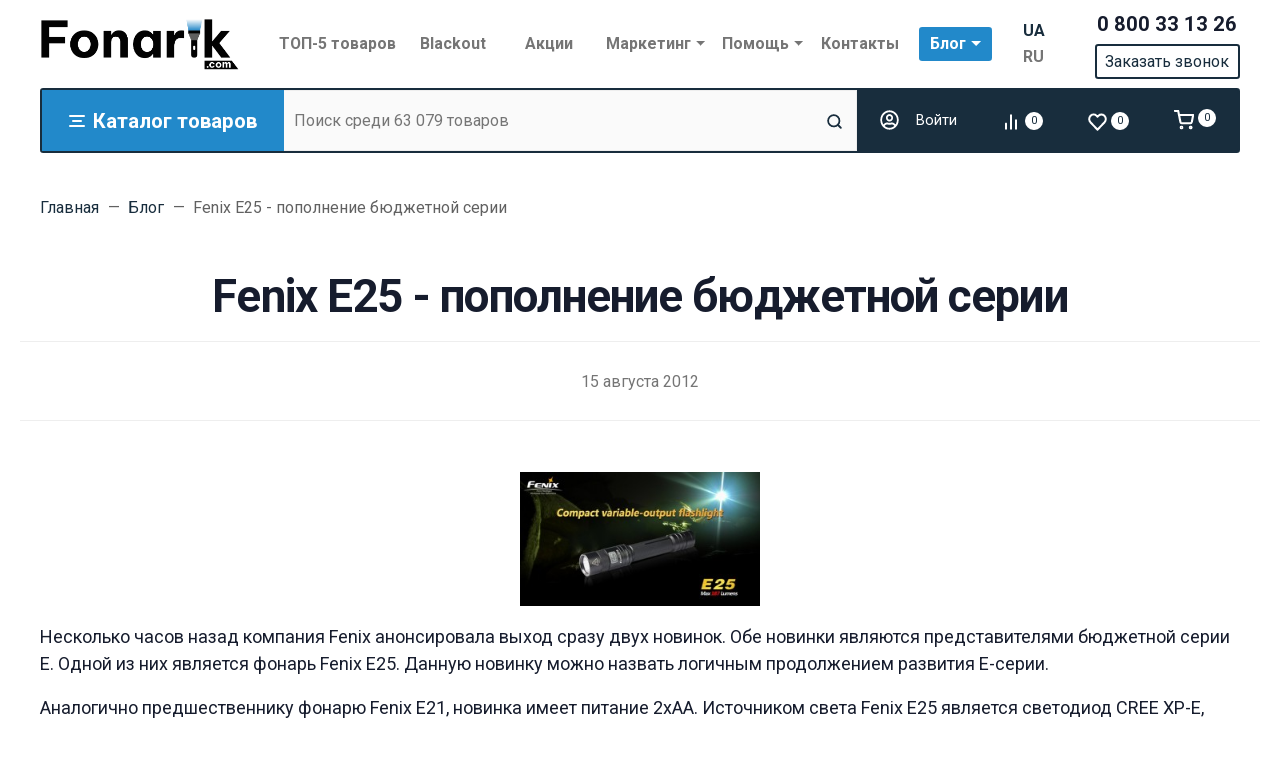

--- FILE ---
content_type: text/html; charset=utf-8
request_url: https://fonarik.com/blog/fenix-e25-popolnenie-byudzhetnoj-serii/
body_size: 54885
content:

<!DOCTYPE html><html class="font_family_google_roboto btn_ripple easyweb-ahead-theme font_size_17 headings_weight_bold" lang="ru"><head><title>Fenix E25 - пополнение бюджетной серии</title><meta name="description" content="Fenix E25 - пополнение бюджетной серии. Обзоры, применение, превью и новинки известного бренда Феникс у нас в блоге." /><meta name="keywords" content="fenix, фенікс, ліхтарі fenix, купити ліхтар фенікс, ліхтарики fenix київ, блог, фенікс Україна" /><link rel="canonical" href="https://fonarik.com/blog/fenix-e25-popolnenie-byudzhetnoj-serii/" /><link rel="alternate" hreflang="x-default" href="https://fonarik.com/blog/fenix-e25-popolnenie-byudzhetnoj-serii/"/><link rel="alternate" hreflang="uk-ua" href="https://fonarik.com/ua/blog/fenix-e25-popolnenie-byudzhetnoj-serii/"/><link rel="alternate" hreflang="ru-ua" href="https://fonarik.com/blog/fenix-e25-popolnenie-byudzhetnoj-serii/"/><style>:root {--default: #182d3d;--default-hover-link: hsl(206,44%,14.45%);--default-hover-background: hsl(206,44%,15.725%);--default-hover-border: hsl(206,44%,15.3%);--default-active-background: hsl(206,44%,15.3%);--default-active-border: hsl(206,44%,14.875%);--default-soft-background: hsla(206,44%,15.725%, 0.1);--default-soft-hover-background: hsla(206,44%,15.725%, 0.15);--default-scroll: hsla(206,44%,15.725%, 0.65);--default-logo-1: hsl(206,44%,13.6%);}</style><script>window.waTheme = {};window.waTheme.is_dev = "";window.waTheme.theme_id = "fonarikcom_rus";window.waTheme.site_url = "/";window.waTheme.app_id = "blog";window.waTheme.app_url = "/blog/";window.waTheme.login_url_escaped = "/login/";window.waTheme.vote_url = "/blog/";window.waTheme.follow_url = "/blog/";window.waTheme.cartUrl = "/cart/";window.waTheme.compare_url = "/blog/";window.waTheme.compare_text = "Compare selected products";window.waTheme.curreny_info = [];window.waTheme.theme_url = "/wa-data/public/site/themes/fonarikcom_rus/";window.waTheme.theme_url = "/wa-data/public/site/themes/fonarikcom_rus/";window.waTheme.active_theme_url = "/wa-data/public/blog/themes/fonarikcom_rus/";window.waTheme.locale = "ru";window.waTheme.ruble = "";window.waTheme.product_add_notice = "modal";window.waTheme.added2cart_label = "В корзине";window.waTheme.google_font = "Roboto:300,300i,400,400i,500,500i,700,700i&subset=latin,cyrillic&display=swap";window.waTheme.login_modal = "1";window.waTheme.version = "1.4.4.191";window.waTheme.maxPostSize = "4294967296";window.waTheme.maxFileSize = "1073741824";window.waTheme.maxPostSizeMb = "4194304";window.waTheme.maxFileSizeMb = "1048576";window.waTheme.locales = {'files_limit': "You can upload a maximum of 10 photos.",'file_type': "Unsupported image type. Use PNG, GIF and JPEG image files only.",'post_size': "Total size of selected files cannot be greater than" + " " + 4194304 + "KB" + ".",'file_size': "Each file\u2019s size cannot be greater than" + " " + 1048576 + "KB" + ".",'to_cart': "Перейти в корзину",'back_to_shop': "Продолжить покупки",};window.waTheme.user_id = "false";window.waTheme.icons = {'chevronleft': '<svg xmlns="http://www.w3.org/2000/svg" width="24" height="24" viewBox="0 0 24 24" fill="none" stroke="currentColor" stroke-width="2.5" stroke-linecap="round" stroke-linejoin="round" class="feather feather-arrow-left"><line x1="19" y1="12" x2="5" y2="12"></line><polyline points="12 19 5 12 12 5"></polyline></svg>','chevronright': '<svg xmlns="http://www.w3.org/2000/svg" width="24" height="24" viewBox="0 0 24 24" fill="none" stroke="currentColor" stroke-width="2.5" stroke-linecap="round" stroke-linejoin="round" class="feather feather-arrow-right"><line x1="5" y1="12" x2="19" y2="12"></line><polyline points="12 5 19 12 12 19"></polyline></svg>','chevrondown': '<svg xmlns="http://www.w3.org/2000/svg" width="24" height="24" viewBox="0 0 24 24" fill="none" stroke="currentColor" stroke-width="2.5" stroke-linecap="round" stroke-linejoin="round" class="feather feather-chevron-down"><polyline points="6 9 12 15 18 9"></polyline></svg>','x': '<svg xmlns="http://www.w3.org/2000/svg" width="24" height="24" viewBox="0 0 24 24" fill="none" stroke="currentColor" stroke-width="2.5" stroke-linecap="round" stroke-linejoin="round" class="feather feather-x"><line x1="18" y1="6" x2="6" y2="18"></line><line x1="6" y1="6" x2="18" y2="18"></line></svg>','morevertical': '<svg xmlns="http://www.w3.org/2000/svg" width="24" height="24" viewBox="0 0 24 24" fill="none" stroke="currentColor" stroke-width="2.5" stroke-linecap="round" stroke-linejoin="round" class="feather feather-more-horizontal"><circle cx="12" cy="12" r="1"></circle><circle cx="19" cy="12" r="1"></circle><circle cx="5" cy="12" r="1"></circle></svg>','thumbnail': '<svg width="24px" height="24px" viewBox="0 0 24 24" version="1.1" xmlns="http://www.w3.org/2000/svg" xmlns:xlink="http://www.w3.org/1999/xlink"><g stroke="none" stroke-width="1" fill="none" fill-rule="evenodd"><rect x="0" y="0" width="24" height="24"></rect><path d="M5,7 L19,7 C20.1045695,7 21,7.8954305 21,9 L21,17 C21,18.1045695 20.1045695,19 19,19 L5,19 C3.8954305,19 3,18.1045695 3,17 L3,9 C3,7.8954305 3.8954305,7 5,7 Z M12,17 C14.209139,17 16,15.209139 16,13 C16,10.790861 14.209139,9 12,9 C9.790861,9 8,10.790861 8,13 C8,15.209139 9.790861,17 12,17 Z" fill="#335EEA"></path><rect fill="#335EEA" opacity="0.3" x="9" y="4" width="6" height="2" rx="1"></rect><circle fill="#335EEA" opacity="0.3" cx="12" cy="13" r="2"></circle></g></svg>',}</script>
    <style>
      /* general */
      :root{--container-width:540px}:root{--blue:#007bff;--indigo:#6610f2;--purple:#6f42c1;--pink:#e83e8c;--red:#dc3545;--orange:#fd7e14;--yellow:#ffc107;--green:#28a745;--teal:#20c997;--cyan:#17a2b8;--white:#FFFFFF;--gray:#757575;--gray-dark:#424242;--primary:#335EEA;--secondary:#616161;--success:#42BA96;--info:#7C69EF;--warning:#FAD776;--danger:#DF4759;--light:#FAFAFA;--dark:#212121;--primary-desat:#6C8AEC;--black:#161C2D;--white:#FFFFFF;--breakpoint-xs:0;--breakpoint-sm:576px;--breakpoint-md:768px;--breakpoint-lg:992px;--breakpoint-xl:1200px;--breakpoint-xxl:1290px;--font-family-sans-serif:-apple-system,BlinkMacSystemFont,"Segoe UI",Roboto,"Helvetica Neue",Arial,"Noto Sans",sans-serif,"Apple Color Emoji","Segoe UI Emoji","Segoe UI Symbol","Noto Color Emoji";--font-family-monospace:SFMono-Regular,Menlo,Monaco,Consolas,"Liberation Mono","Courier New",monospace}:root{--default:#182d3d;--default-hover-link:hsl(203,74%,39.1%);--default-hover-background:hsl(203,74%,42.55%);--default-hover-border:hsl(203,74%,41.4%);--default-active-background:hsl(203,74%,41.4%);--default-active-border:hsl(203,74%,40.25%);--default-soft-background:hsla(203,74%,42.55%, 0.1);--default-soft-hover-background:hsla(203,74%,42.55%, 0.15);--default-scroll:hsla(203,74%,42.55%, 0.65);--default-logo-1:hsl(203,74%,36.8%)}:root{--animate-duration:1s;--animate-delay:1s;--animate-repeat:1}@media (min-width:768px){:root{--container-width:720px}}@media (min-width:992px){:root{--container-width:960px}}@media (min-width:1200px){:root{--container-width:1240px}}@media (min-width:1290px){:root{--container-width:1340px}}*,::after,::before{box-sizing:border-box}BODY,HTML{overflow-x:clip}HTML{line-height:1.15;-webkit-text-size-adjust:100%;-webkit-tap-highlight-color:rgba(22,28,45,0)}HTML{margin:0;font-family:Roboto,"Helvetica Neue",Arial,sans-serif;font-size:1.0625rem;font-weight:400;line-height:1.5;color:#161c2d;text-align:left;background-color:#fff}BODY{margin:0;font-family:Roboto,"Helvetica Neue",Arial,sans-serif;font-size:1.0625rem;font-weight:400;line-height:1.5;color:#161c2d;text-align:left;background-color:#fff}ARTICLE,ASIDE,FIGCAPTION,FIGURE,FOOTER,HEADER,HGROUP,MAIN,NAV,SECTION{display:block}A{text-decoration:none;background-color:transparent}IMG{vertical-align:middle;border-style:none}.h1,.h2,.h3,.h4,H1,H2,H3,H4{letter-spacing:-.01em}.h1,h1{line-height:1.3}.h1,.h2,h1,h2{margin-bottom:1rem}.h3,H3{line-height:1.4}html.headings_weight_bold .h1,html.headings_weight_bold .h2,html.headings_weight_bold .h3,html.headings_weight_bold .h4,html.headings_weight_bold .h5,html.headings_weight_bold .h6,html.headings_weight_bold h1,html.headings_weight_bold h2,html.headings_weight_bold h3,html.headings_weight_bold h4,html.headings_weight_bold h5,html.headings_weight_bold h6{font-weight:600}@media (max-width:991.98px){.h1,h1{font-size:1.875rem}.h3,H3{font-size:1.125rem}}.container-fluid,.container-lg,.container-md,.container-sm,.container-xl,.container-xxl{width:100%;padding-right:20px;padding-left:20px;margin-right:auto;margin-left:auto}.row{display:-webkit-box;display:-ms-flexbox;display:flex;-ms-flex-wrap:wrap;flex-wrap:wrap;margin-right:-20px;margin-left:-20px}.position-static{position:static!important}.w-100{width:100%!important}.h-100{height:100%!important}.d-flex{display:-webkit-box!important;display:-ms-flexbox!important;display:flex!important}.d-inline-flex{display:-webkit-inline-box!important;display:-ms-inline-flexbox!important;display:inline-flex!important}.flex-shrink-0{-ms-flex-negative:0!important;flex-shrink:0!important}.align-items-center{-webkit-box-align:center!important;-ms-flex-align:center!important;align-items:center!important}.align-items-start{-webkit-box-align:start!important;-ms-flex-align:start!important;align-items:flex-start!important}.justify-content-center{-webkit-box-pack:center!important;-ms-flex-pack:center!important;justify-content:center!important}.collapse:not(.show){display:none}.ml-auto,.mx-auto{margin-left:auto!important}.mb-0,.my-0{margin-bottom:0!important}.mr-1,.mx-1{margin-right:.25rem!important}.mr-2,.mx-2{margin-right:.5rem!important}.mb-4,.my-4{margin-bottom:1rem!important}.mt-4,.my-4{margin-top:1rem!important}.p-0{padding:0!important}.pb-0,.py-0{padding-bottom:0!important}.pt-0,.py-0{padding-top:0!important}.pr-1,.px-1{padding-right:.25rem!important}.pb-2,.py-2{padding-bottom:.5rem!important}.pt-2,.py-2{padding-top:.5rem!important}.pl-4,.px-4{padding-left:1rem!important}.pb-4,.py-4{padding-bottom:1rem!important}.pt-4,.py-4{padding-top:1rem!important}.pr-4,.px-4{padding-right:1rem!important}.pr-3,.px-3{padding-right:.75rem!important}.pl-1,.px-1{padding-left:.25rem!important}@media (max-width:767.98px){.c-slider--5 .container-fluid,.c-slider--5 .container-lg,.c-slider--5 .container-md,.c-slider--5 .container-sm,.c-slider--5 .container-xl,.c-slider--5 .container-xxl{padding-left:0;padding-right:0}}@media (min-width:576px){.container,.container-sm{max-width:540px}}@media (min-width:768px){.container,.container-md,.container-sm{max-width:720px}}@media (min-width:992px){.container,.container-lg,.container-md,.container-sm{max-width:960px}}@media (min-width:1200px){.container,.container-lg,.container-md,.container-sm,.container-xl{max-width:1240px}}@media (min-width:1290px){.container,.container-lg,.container-md,.container-sm,.container-xl,.container-xxl{max-width:1340px}}HTML.font_family_google_roboto{font-family:Roboto,sans-serif}.bg-default,.flickity-button:focus,.flickity-button:hover,.header-mobile-colored .header-mobile__block,.s-filter-group--selected::before,.s-image-wrapper .s-image-wrapper__dot.active::after{background-color:var(--default)}.s-checkout-order-page .wa-link,.wa-login-forgotpassword-url,A{color:var(--default)}.text-muted{color:#757575!important}.bg-white{background-color:#fff!important}.text-white{color:#fff!important}.font-weight-bolder{font-weight:bolder!important}.bg-gray-100{background-color:#fafafa!important}.border-bottom{border-bottom:1px solid #eee!important}.c-icons.c-icons--light .c-cart__link,.c-icons.c-icons--light .c-compare__link,.c-icons.c-icons--light .c-favorite__link{color:#fff!important}.shadow-dark{-webkit-box-shadow:0 .5rem 1.5rem rgba(22,28,45,.15)!important;box-shadow:0 .5rem 1.5rem rgba(22,28,45,.15)!important}.justify-content-between{-webkit-box-pack:justify!important;-ms-flex-pack:justify!important;justify-content:space-between!important}dl,ol,ul{margin-top:0;margin-bottom:1rem}.font-weight-bold{font-weight:600!important}.dropdown,.dropleft,.dropright,.dropup{position:relative}.dropdown-toggle{white-space:nowrap}.d-block{display:block!important}.text-center{text-align:center!important}.rounded{border-radius:.1875rem!important}.rounded-right-0{border-top-right-radius:0;border-bottom-right-radius:0}.flex-grow-1{-webkit-box-flex:1!important;-ms-flex-positive:1!important;flex-grow:1!important}.border-left-0{border-left:0!important}.mylang-modal{position:fixed;top:0;left:0;right:0;bottom:0;z-index:10000;pointer-events:none;display:grid;place-content:center}.mylang-modal__bg{position:absolute;top:0;left:0;right:0;bottom:0;opacity:0;background-color:rgba(0,0,0,.5);transition:opacity .3s ease-in-out}.mylang-modal__wrapper{background-color:#fff;padding:20px;border-radius:10px;position:relative;opacity:0;transform:translateY(24px);transition:opacity .3s ease-in-out,transform .3s ease-in-out}.age18-modal{position:fixed;top:0;left:0;right:0;bottom:0;z-index:10000;pointer-events:none;display:grid;place-content:center}.age18-modal__bg{position:absolute;top:0;left:0;right:0;bottom:0;opacity:0;background-color:rgba(0,0,0,.5);transition:opacity .3s ease-in-out}.age18-modal__wrapper{background-color:#fff;padding:20px;border-radius:10px;position:relative;opacity:0;transform:translateY(24px);transition:opacity .3s ease-in-out,transform .3s ease-in-out}.header .header-mobile{height:65px;z-index:1050}.header-mobile-colored .header-mobile__block .header-mobile__icon svg,.header-mobile-colored .header-mobile__block .js-header-mobile-toggler{color:#fff;opacity:.7}.header-mobile .js-header-mobile-toggler{width:40px!important;min-width:40px!important}.header-mobile .c-logo{line-height:65px;height:65px}.header .c-logo .c-logo__img,.header .c-logo .c-logo__svg{display:block;max-width:200px;margin:0 auto}.header-mobile .c-logo IMG,.header-mobile .c-logo svg{width:100%;max-width:100%}.header-mobile .c-logo IMG{max-height:42px}.header-mobile .header-mobile__icon{margin-left:.1rem!important;margin-right:.1rem!important;line-height:0!important}.c-counter{width:18px;height:18px;font-size:11px;line-height:18px;text-align:center;border-radius:50%}.header-mobile-colored .header-mobile__block .js-shopping-cart__counter{color:#161c2d!important;background-color:#fff}.header-mobile__menu{background:#fff;z-index:1050;overflow:hidden;overflow-y:auto;-webkit-transition:left .4s ease 0s,opacity .4s ease 0s;transition:left .4s ease 0s,opacity .4s ease 0s;position:fixed;left:0;top:0;bottom:0;width:300px;max-width:100%;background-color:#fff;opacity:0;visibility:hidden;-webkit-transform:translateX(-320px);-ms-transform:translateX(-320px);transform:translateX(-320px);-webkit-transition:opacity .25s ease,visibility .25s ease .25s,-webkit-transform .25s ease;transition:opacity .25s ease,visibility .25s ease .25s,-webkit-transform .25s ease;transition:transform .25s ease,opacity .25s ease,visibility .25s ease .25s;transition:transform .25s ease,opacity .25s ease,visibility .25s ease .25s,-webkit-transform .25s ease;-ms-touch-action:pan-y;touch-action:pan-y;-webkit-user-select:none;-moz-user-select:none;-ms-user-select:none;user-select:none}.header-desktop .header-top{max-height:inherit;position:relative;z-index:1032}.header-desktop .header-top>.container-fluid>.d-flex>*,.header-desktop .header-top>.container-lg>.d-flex>*,.header-desktop .header-top>.container-md>.d-flex>*,.header-desktop .header-top>.container-sm>.d-flex>*,.header-desktop .header-top>.container-xl>.d-flex>*,.header-desktop .header-top>.container-xxl>.d-flex>*{position:relative;z-index:1032}.header-desktop .header-top>.container-fluid>.d-flex>:not(.navbar):not(.c-icons),.header-desktop .header-top>.container-lg>.d-flex>:not(.navbar):not(.c-icons),.header-desktop .header-top>.container-md>.d-flex>:not(.navbar):not(.c-icons),.header-desktop .header-top>.container-sm>.d-flex>:not(.navbar):not(.c-icons),.header-desktop .header-top>.container-xl>.d-flex>:not(.navbar):not(.c-icons),.header-desktop .header-top>.container-xxl>.d-flex>:not(.navbar):not(.c-icons){padding-top:.5rem;padding-bottom:.5rem}.header-desktop .header-top>.container-fluid>.d-flex>:not(.navbar),.header-desktop .header-top>.container-lg>.d-flex>:not(.navbar),.header-desktop .header-top>.container-md>.d-flex>:not(.navbar),.header-desktop .header-top>.container-sm>.d-flex>:not(.navbar),.header-desktop .header-top>.container-xl>.d-flex>:not(.navbar),.header-desktop .header-top>.container-xxl>.d-flex>:not(.navbar){padding-left:20px;padding-right:20px}.header-desktop .c-logo IMG,.header-desktop .c-logo svg{width:100%;max-width:100%}.dropdown-menu{position:absolute;top:100%;left:0;z-index:1000;display:none;float:left;min-width:14rem;padding:1.625rem 0;margin:0 0 0;font-size:.9375rem;color:#161c2d;text-align:left;list-style:none;background-color:#fff;background-clip:padding-box;border:0 solid rgba(22,28,45,.15);border-radius:.1875rem;-webkit-box-shadow:0 .5rem 1.5rem rgba(22,28,45,.1);box-shadow:0 .5rem 1.5rem rgba(22,28,45,.1)}.c-blog .dropdown-menu{min-width:inherit}.c-big-catalog.c-big-catalog--big .c-big-catalog__dropdown,.c-big-catalog.c-big-catalog--catalog .c-big-catalog__dropdown{width:100%;left:0!important;-webkit-transform:translateX(0)!important;-ms-transform:translateX(0)!important;transform:translateX(0)!important;border-top-left-radius:0;background-color:transparent;-webkit-box-shadow:none!important;box-shadow:none!important}.c-search--input{position:relative;z-index:1031}.c-mini-cart{width:560px;min-width:560px}.header-desktop-25 .header-bottom.header-bottom--cart .c-search--input{margin-right:0}.header-desktop .header-bottom{position:relative;z-index:1000;-webkit-transition-delay:.35s;transition-delay:.35s}.header-desktop-25 .custom-border{border:2px solid #182d3d;height:65px}.header-bottom .c-big-catalog--top>a,.header-desktop-25 .c-auth__link,.header-desktop-25 .c-cart__link,.header-desktop-25 .c-compare__link,.header-desktop-25 .c-favorite__link,.header-desktop-25 .header-bottom .c-search--input .form-control{height:3.6rem;border-radius:0}.header-bottom .c-big-catalog--top>a{background-color:#2289ca}@media (max-width:375px){.header-mobile .c-logo{max-width:110px}}@media (max-width:1024px){.header .header-desktop{display:none}}@media (min-width:1025px){.header .header-mobile{display:none}}@media (min-width:1120px){.header-desktop .header-top{min-height:88px}}@media (min-width:768px){.navbar-expand-md .navbar-nav .dropdown-menu{position:absolute}}.navbar-toggler{padding:.25rem .75rem;font-size:1.1875rem;line-height:1;background-color:transparent;border:1px solid transparent;border-radius:.1875rem}nav.navbar[data-nav-calc-width=true][data-nav-priority=true]{opacity:1}nav.navbar[data-nav-calc-width=true]{transition:all .2s ease-in-out}.nav-link{display:block;padding:.5rem 1rem}.navbar{position:relative;display:-webkit-box;display:-ms-flexbox;display:flex;-ms-flex-wrap:wrap;flex-wrap:wrap;-webkit-box-align:center;-ms-flex-align:center;align-items:center;-webkit-box-pack:justify;-ms-flex-pack:justify;justify-content:space-between;padding:1.25rem 0}.navbar-expand-md{-webkit-box-orient:horizontal;-webkit-box-direction:normal;-ms-flex-flow:row nowrap;flex-flow:row nowrap;-webkit-box-pack:start;-ms-flex-pack:start;justify-content:flex-start}.navbar-nav{display:-webkit-box;display:-ms-flexbox;display:flex;-webkit-box-orient:vertical;-webkit-box-direction:normal;-ms-flex-direction:column;flex-direction:column;padding-left:0;margin-bottom:0;list-style:none}.navbar-muted .navbar-nav .nav-item:not(:hover)>.nav-link{color:#757575}.navbar-sm .navbar-nav .nav-item .nav-link{padding:.5rem .5rem;font-size:.9375rem}.header-top .navbar-nav .dropdown-toggle span::after{display:inline-block;margin-left:.29em;vertical-align:middle;content:"";border-top:.3em solid;border-right:.3em solid transparent;border-bottom:0;border-left:.3em solid transparent}.navbar-nav-more[aria-hidden=true]{position:absolute;top:-9999em;right:0;visibility:hidden}.navbar-expand{-webkit-box-orient:horizontal;-webkit-box-direction:normal;-ms-flex-flow:row nowrap;flex-flow:row nowrap;-webkit-box-pack:start;-ms-flex-pack:start;justify-content:flex-start}.navbar-expand .navbar-nav{-webkit-box-orient:horizontal;-webkit-box-direction:normal;-ms-flex-direction:row;flex-direction:row}.dropdown-hover .dropdown-menu,.navbar-nav .dropdown .dropdown-menu,.navbar-nav .dropright .dropdown-menu{display:block!important;visibility:hidden;-webkit-transition:opacity .25s ease,visibility 0s ease 0s,-webkit-transform .25s ease;transition:opacity .25s ease,visibility 0s ease 0s,-webkit-transform .25s ease;transition:transform .25s ease,opacity .25s ease,visibility 0s ease 0s;transition:transform .25s ease,opacity .25s ease,visibility 0s ease 0s,-webkit-transform .25s ease;-webkit-transition-delay:.35s;transition-delay:.35s}.dropdown-hover .dropdown-menu{display:none;opacity:0;-webkit-transition:all .2s ease-in-out;transition:all .2s ease-in-out;-webkit-transition-property:opacity,-webkit-transform;transition-property:opacity,-webkit-transform;transition-property:opacity,transform;transition-property:opacity,transform,-webkit-transform;-webkit-transform:translateY(10px);-ms-transform:translateY(10px);transform:translateY(10px)}.navbar-expand .navbar-nav .dropdown-menu{position:absolute}nav.navbar[data-nav-calc-width=true][data-nav-priority=true]~*{opacity:1}nav.navbar[data-nav-calc-width=true]~*{opacity:0;-webkit-transition:all .2s ease-in-out;transition:all .2s ease-in-out}@media (min-width:992px){.navbar-sm .dropdown>.dropdown-menu{left:100%!important;-webkit-transform:translate(-50%,10px);-ms-transform:translate(-50%,10px);transform:translate(-50%,10px)}.navbar-nav .dropdown-menu{opacity:0}.navbar-nav .dropdown-menu{-webkit-box-shadow:0 1.5rem 4rem rgba(22,28,45,.15);box-shadow:0 1.5rem 4rem rgba(22,28,45,.15)}.navbar-nav .dropdown-menu{display:none;opacity:0;-webkit-transition:all .2s ease-in-out;transition:all .2s ease-in-out;transition-property:opacity,transform,-webkit-transform}.navbar-nav .dropdown>.dropdown-menu{left:50%;-webkit-transform:translate(-50%,10px);-ms-transform:translate(-50%,10px);transform:translate(-50%,10px)}}@media (min-width:768px){.navbar .navbar-nav{width:100%}.navbar-expand-md .navbar-nav{-webkit-box-orient:horizontal;-webkit-box-direction:normal;-ms-flex-direction:row;flex-direction:row}.navbar .nav-item{-ms-flex-preferred-size:0;flex-basis:0;-webkit-box-flex:1;-ms-flex-positive:1;flex-grow:1;text-align:center}}.btn-reset{padding:0;background-color:transparent;border:0;-webkit-appearance:none;-moz-appearance:none;appearance:none}.btn{display:inline-block;font-weight:400;color:#161c2d;text-align:center;vertical-align:middle;-webkit-user-select:none;-moz-user-select:none;-ms-user-select:none;user-select:none;background-color:transparent;border:1px solid transparent;padding:.8125rem 1.25rem;font-size:1.0625rem;line-height:1.5;border-radius:.1875rem;-webkit-transition:color .15s ease-in-out,background-color .15s ease-in-out,border-color .15s ease-in-out,-webkit-box-shadow .15s ease-in-out;transition:color .15s ease-in-out,background-color .15s ease-in-out,border-color .15s ease-in-out,-webkit-box-shadow .15s ease-in-out;transition:color .15s ease-in-out,background-color .15s ease-in-out,border-color .15s ease-in-out,box-shadow .15s ease-in-out;transition:color .15s ease-in-out,background-color .15s ease-in-out,border-color .15s ease-in-out,box-shadow .15s ease-in-out,-webkit-box-shadow .15s ease-in-out}.btn-xs{padding:.25rem .625rem;font-size:.9375rem}html.btn_ripple .btn:not(.collapse-chevron){position:relative;overflow:hidden}.btn:not(:disabled):not(.disabled){cursor:pointer}.badge-default,.btn-default,.page-item.active .page-link,.wa-auth-dialog-wrapper input[type=submit],.wa-channel-confirmation-dialog .wa-button,.wa-product-edit-dialog .wa-dialog-footer .wa-actions .wa-button.large,.wa-shipping-pickup-dialog .wa-button{color:#fff;background-color:var(--default);border-color:var(--default)}.btn:not([class*=btn-outline]){border-color:transparent!important}.btn-link{font-weight:400;color:#335eea;text-decoration:none}.c-phones .multiform-body{padding-top:5px;padding-bottom:0}.multiform-body[data-theme-id='6']{background:0 0}.multiform-body.is-popup{background:0 none!important;position:relative;overflow:hidden;display:inline-block;vertical-align:middle}div.multiform-body{padding:10px 0}.icon>svg{width:3rem;height:3rem}.icon-xs>svg{width:1.5rem;height:1.5rem}.icon-xxs>svg{width:1.15rem;height:1.15rem}.header-bottom .c-icons .c-cart>*{padding:0}.icon-hamb,.icon-hamb span{width:16px;-webkit-transition:all .3s;-o-transition:all .3s;transition:all .3s}.icon-hamb{display:-webkit-inline-box;display:-ms-inline-flexbox;display:inline-flex;-webkit-box-orient:vertical;-webkit-box-direction:normal;-ms-flex-direction:column;flex-direction:column;-webkit-box-pack:justify;-ms-flex-pack:justify;justify-content:space-between;position:relative;height:12px}.c-icons{display:-webkit-box;display:-ms-flexbox;display:flex;-webkit-box-align:center;-ms-flex-align:center;align-items:center}.header-desktop-25 .header-bottom .c-icons{padding-left:0}.input-group{position:relative;display:-webkit-box;display:-ms-flexbox;display:flex;-ms-flex-wrap:wrap;flex-wrap:wrap;-webkit-box-align:stretch;-ms-flex-align:stretch;align-items:stretch;width:100%}.input-group-append{margin-left:-1px}.input-group-append,.input-group-prepend{display:-webkit-box;display:-ms-flexbox;display:flex}.input-group-text{display:-webkit-box;display:-ms-flexbox;display:flex;-webkit-box-align:center;-ms-flex-align:center;align-items:center;padding:.8125rem 1.25rem;margin-bottom:0;font-size:1.0625rem;font-weight:400;line-height:1.5;color:#757575;text-align:center;white-space:nowrap;background-color:#fff;border:1px solid #eee;border-radius:.1875rem}.header-desktop-24 .header-bottom .c-search--input button[type=submit],.header-desktop-25 .header-bottom .c-search--input button[type=submit],.header-desktop-26 .header-bottom .c-search--input button[type=submit],.header-desktop-27 .header-bottom .c-search--input button[type=submit]{padding:0}.header-desktop-25 .form-control{border-right:none!important;border-left:none!important}.header-desktop-25 .c-search .input-group-text{border-radius:0}.header-desktop-24 .header-bottom .c-search--input .form-control,.header-desktop-25 .header-bottom .c-search--input .form-control,.header-desktop-26 .header-bottom .c-search--input .form-control,.header-desktop-27 .header-bottom .c-search--input .form-control{height:calc(.5rem + .9375rem * 1.5 + 2px);padding:.25rem .625rem;font-size:.9375rem}.header-bottom .c-big-catalog--top>a,.header-desktop-25 .c-auth__link,.header-desktop-25 .c-cart__link,.header-desktop-25 .c-compare__link,.header-desktop-25 .c-favorite__link,.header-desktop-25 .header-bottom .c-search--input .form-control{height:3.6rem;border-radius:0}
    </style>
    <link rel="preload" href="/wa-data/public/site/themes/fonarikcom_rus/assets/css/theme.min.css?v1.4.4.191" as="style" onload="this.onload=null;this.rel='stylesheet'"><link rel="preload" href="/wa-data/public/site/themes/fonarikcom_rus/assets/css/opinel2.css?v1.4.4.191" as="style" onload="this.onload=null;this.rel='stylesheet'"><noscript><link rel="stylesheet" href="/wa-data/public/site/themes/fonarikcom_rus/assets/css/theme.min.css?v1.4.4.191"><link rel="stylesheet" href="/wa-data/public/site/themes/fonarikcom_rus/assets/css/opinel2.css?v1.4.4.191"></noscript><script defer src="/wa-data/public/site/themes/fonarikcom_rus/assets/js/jquery.min.js?v1.4.4.191"></script><style>.page-preloader {position: fixed;z-index: 100000;top: 0;left: 0;background: #fff;display: flex;align-items: center;justify-content: center;min-width: 100vw;min-height: 100vh;}</style><noscript></noscript><script defer src="/wa-apps/blog/js/jquery.pageless2.js?v=1.4.9.49"></script>
<meta name="google-site-verification" content="t_q2RH3CdIiiql6YxLXxZxWiRvGMMYzBJ_ldc0ZJzEc" /><meta name="yandex-verification" content="6406ca9c851e6142" /><meta name="google-site-verification" content="JHsrB4-ZH6ZUjtCJ1rO-0l4iBokNkszr3MOcWu0ICJI" /><meta name="google-site-verification" content="f0yD6XFDWghjjWJaWJm3ebUxJeoYY5CrsRfsrU7IDVk" /></head><body class=""> <header class="header"><div class="header-desktop header-desktop--cart header-desktop-25">    

  <div class="header-top header-top--cart bg-white ">
    <div class="container-fluid container-xl">
      <div class="row d-flex align-items-center justify-content-between">
                  <div class="c-logo "><a href="/" title="Fonarik.com" class="c-logo__link"><span class="c-logo__img"><img src="/wa-data/public/shop/products/14/webp/data/public/site/themes/fonarikcom_rus/assets/img/logo.webp?v1694781461?v1.4.4.191" alt="Fonarik.com"/></span></a></div>

                  <nav class="navbar navbar-expand-md navbar-muted navbar-sm p-0 " data-nav="priority-top" data-nav-calc-width="true"><ul class="navbar-nav"><li class="nav-item "><a class="nav-link font-weight-bold" href="/top-5/"><span class="d-flex align-items-center justify-content-center">ТОП-5 товаров</span></a></li><li class="nav-item "><a class="nav-link font-weight-bold" href="/blackout/"><span class="d-flex align-items-center justify-content-center">Blackout</span></a></li><li class="nav-item "><a class="nav-link font-weight-bold" href="/aktsii/"><span class="d-flex align-items-center justify-content-center">Акции</span></a></li><li class="nav-item  dropdown nav-item--default"><a class="nav-link dropdown-toggle font-weight-bold" data-toggle="dropdown" aria-haspopup="true" aria-expanded="true" href="#"><span class="d-flex align-items-center justify-content-center">Маркетинг</span></a><ul class="dropdown-menu"><li class="dropdown-item "><a class="dropdown-link d-flex align-items-center" href="/dlya-blogerov/"><span>Блогерам</span></a></li><li class="dropdown-item "><a class="dropdown-link d-flex align-items-center" href="/opt/"><span>Купить оптом</span></a></li><li class="dropdown-item "><a class="dropdown-link d-flex align-items-center" href="/korporativnye-zakazy/"><span>Корпоративные заказы</span></a></li><li class="dropdown-item "><a class="dropdown-link d-flex align-items-center" href="/korporativnye-podarki/"><span>Корпоративные подарки</span></a></li></ul></li><li class="nav-item  dropdown nav-item--default"><a class="nav-link dropdown-toggle font-weight-bold" data-toggle="dropdown" aria-haspopup="true" aria-expanded="true" href="#"><span class="d-flex align-items-center justify-content-center">Помощь</span></a><ul class="dropdown-menu"><li class="dropdown-item "><a class="dropdown-link d-flex align-items-center" href="/oplata/"><span>Оплата</span></a></li><li class="dropdown-item "><a class="dropdown-link d-flex align-items-center" href="/dostavka/"><span>Доставка</span></a></li><li class="dropdown-item "><a class="dropdown-link d-flex align-items-center" href="/vozvrat/"><span>Возврат</span></a></li><li class="dropdown-item "><a class="dropdown-link d-flex align-items-center" href="/garantiya/"><span>Гарантия</span></a></li><li class="dropdown-item "><a class="dropdown-link d-flex align-items-center" href="/servisnyy-tsentr/"><span>Сервисный центр</span></a></li><li class="dropdown-item "><a class="dropdown-link d-flex align-items-center" href="/faq/"><span>FAQ</span></a></li></ul></li><li class="nav-item "><a class="nav-link font-weight-bold" href="/kontakty/"><span class="d-flex align-items-center justify-content-center">Контакты</span></a></li></ul></nav>

                  
                  
                  <div class="navbar navbar-expand"><div class="c-blog navbar-nav"><div class="dropdown"><a class="btn btn-default btn-xs font-weight-bold dropdown-toggle" href="#" data-toggle="dropdown" aria-haspopup="true" aria-expanded="true"><span class="d-flex align-items-center justify-content-center">Блог</span></a><ul class="dropdown-menu p-2"><li class="dropdown-item "><a class="btn btn-default btn-xs font-weight-bold d-block" href="/blog/" target="_blank"><span>Статьи</span></a></li><li class="dropdown-item "><a class="btn btn-default btn-xs font-weight-bold d-block" href="/test/" target="_blank"><span>Тесты фонарей</span></a></li></ul></div></div></div><div class="с-language"><a href="/ua/blog/fenix-e25-popolnenie-byudzhetnoj-serii/" class="d-block font-size-sm font-weight-bold">UA</a><span class="font-size-sm font-weight-bold text-muted">RU</span></div>
                  <div class="c-phones "><div class=""><div class="dropdown dropdown-hover text-center"><a rel="nofollow" href="tel:0800331326" class="font-size-lg font-weight-bold text-black">0 800 33 13 26</a></div><!-- Button --><div class="font-size-xs text-nowrap" href="#easyfeedback-modal" title=""><div class='multiform-body is-popup' data-id='16' data-theme-id='6'><link rel="preload" href="https://fonarik.com/wa-apps/multiform/css/frontend.min.css?v=4.4.0" as="style" onload="this.onload=null;this.rel='stylesheet'"><noscript><link href="https://fonarik.com/wa-apps/multiform/css/frontend.min.css?v=4.4.0" rel="stylesheet"></noscript><script defer src="https://fonarik.com/wa-apps/multiform/js/frontend.min.js?v=4.4.0"></script><script>
                    addEventListener("load", (event) => {
                        (function($) {
                            $(function() {
                                $.multiformFrontend.init({
                                    url: "https://fonarik.com/web-form/handler/",
                                    appUrl: "https://fonarik.com/wa-apps/multiform/",
                                    locale: "ru_RU",
                                    frontendLocaleStrings: {"":"project-id-version: multiform\npot-creation-date: 2019-08-29T11:29:26.306Z\nlast-translator: multiform\nlanguage-team: multiform\nmime-version: 1.0\ncontent-type: text/plain; charset=utf-8\ncontent-transfer-encoding: 8bit\nplural-forms: nplurals=3; plural=((((n%10)==1)&&((n%100)!=11))?(0):(((((n%10)>=2)&&((n%10)<=4))&&(((n%100)<10)||((n%100)>=20)))?(1):2));\n","Close":"Закрыть","Fill in the required fields":"Заполните обязательные поля формы","Added files are not valid":"Добавленные файлы содержат ошибки","Fix the errors above":"Исправьте ошибки, допущенные в форме","Please, wait, while data is saving":"Пожалуйста, подождите, идет сохранение данных","Files uploading":"Загрузка файлов","Saving":"Сохранение","Something wrong. Please, reload the page":"Произошла ошибка. Перезагрузите страницу","Data saved with errors":"Данные сохранены с ошибками","Wait, please. Redirecting":"Идет перенаправление","Loading":"Идет загрузка","Field is required":"Обязательное поле","Value must be more than ":"Значение должно быть больше, чем ","Value must be less than ":"Значение должно быть меньше, чем ","Value must be a multiple of ":"Значение должно кратно ","For example":"Например","You have to select at least %d checkboxes":"","Checkboxes cannot exceed %d selected values":"","You have to select at least 1 checkbox":["Вам необходимо выбрать хотя бы 1 вариант","Вам необходимо выбрать хотя бы {n} варианта","Вам необходимо выбрать хотя бы {n} вариантов"],"Checkboxes cannot exceed 1 selected value":["Выбранных значений не может быть больше 1","Выбранных значений не может быть больше {n}","Выбранных значений не может быть больше {n}"]}

                                });
                            });
                        })(jQuery)
                    });
                </script><script>addEventListener("load", (event) => {(function($){$(function(){setTimeout(function(){$(".multiform-wrap[data-uid='16-1']").trigger("multiform-loaded").trigger("multiform-loaded-16-1");})},1000)})(jQuery);});</script>









                                            
<style>.multiform-theme6 .multiform-header{font-family:Helvetica,sans-serif;font-size:14px;font-style:normal;font-weight:normal;color:#000;}.multiform-theme6 .multiform-title{font-family:Helvetica,sans-serif;font-size:22px;font-style:normal;font-weight:normal;color:#000;}.multiform-theme6 .multiform-form-description{font-family:Helvetica,sans-serif;font-size:14px;font-style:normal;font-weight:normal;color:#000;}.multiform-theme6 .multiform-gap-name{font-family:Helvetica,sans-serif;font-size:14px;font-style:normal;font-weight:bold;color:#000;}.multiform-theme6 .multiform-gap-value input[type="text"],.multiform-theme6 .multiform-gap-value textarea,.multiform-theme6 .multiform-gap-value input[type="email"],.multiform-theme6 .multiform-gap-value select,.multiform-theme6 .multiform-gap-value .multiform-formula span,.multiform-theme6 .multiform-gap-value input[type="tel"],.multiform-theme6 .multiform-gap-value input[type="file"]{font-family:Helvetica,sans-serif;font-size:14px;font-style:normal;font-weight:normal;color:#000;}.multiform-theme6 .multiform-gap-description{font-family:Helvetica,sans-serif;font-size:14px;font-style:normal;font-weight:normal;color:#000000;}.multiform-theme6 .multiform-gap-value .prefix,.multiform-theme6 .multiform-attachment-text.before,.multiform-theme6 .multiform-gap-value .suffix,.multiform-theme6 .multiform-attachment-text.after{font-family:Helvetica,sans-serif;font-size:14px;font-style:normal;font-weight:normal;color:#000;}.multiform-wrap.multiform-theme6 .errormsg,.multiform-theme6 .multiform-mask-error{font-family:Helvetica,sans-serif;font-size:14px;font-style:italic; font-weight: normal;;font-style:italic; font-weight: normal;;color:#ff0000;}.multiform-theme6 .mf-button{font-family:'Roboto',sans-serif;font-size:16px;font-style:normal;font-weight:bold;color:#fff;}.multiform-theme6 .multiform-grid th{font-family:Helvetica,sans-serif;font-size:14px;font-style:normal;font-weight:bold;color:#000;}.multiform-theme6 .multiform-grid thead td{font-family:Helvetica,sans-serif;font-size:14px;font-style:normal;font-weight:normal;color:#000000;}.multiform-theme6 .multiform-header{background-color:#eee;background-image:none;}.multiform-wrap.multiform-theme6{background-color:#fff;background-image:none;}.multiform-theme6 .multiform-gap-value input[type="text"],.multiform-theme6 .multiform-gap-value textarea,.multiform-theme6 .multiform-gap-value input[type="email"],.multiform-theme6 .multiform-gap-value select,.multiform-theme6 .multiform-gap-value .multiform-formula span,.multiform-theme6 .multiform-gap-value input[type="tel"],.multiform-theme6 .multiform-gap-value input[type="file"]{background-color:#ffffff;}.multiform-theme6 .multiform-gap-value input[type="text"]:focus,.multiform-theme6 .multiform-gap-value textarea:focus,.multiform-theme6 .multiform-gap-value input[type="email"]:focus,.multiform-theme6 .multiform-gap-value select:focus,.multiform-theme6 .multiform-gap-value .multiform-formula span:focus,.multiform-theme6 .multiform-gap-value input[type="tel"]:focus{background-color:#ffffff;}.multiform-wrap.multiform-theme6 .errormsg,.multiform-theme6 .multiform-mask-error{background-color:#ffffff;}.multiform-theme6 .mf-button{background-color:#306bc9;}.multiform-theme6 .mf-button:hover{background-color:#1f8acb;}.multiform-theme6 .multiform-submit{background:none;}.multiform-theme6 .multiform-gap-name{background:none;}.multiform-theme6 .multiform-gap-description{background:none;}.multiform-theme6 .multiform-form-description{background:none;}.multiform-theme6 .multiform-gap-field{background:none;}.multiform-theme6 .multiform-gap-field:hover{background:none;}.multiform-body[data-theme-id='6']{background:none;}.multiform-theme6 .multiform-title{background:none;}.multiform-theme6 .multiform-error-field, .multiform-theme6 input.multiform-error-field, .multiform-theme6 select.multiform-error-field{background-color:#ffcccc !important;}.multiform-wrap.multiform-theme6{border-width:1px;border-style:solid;border-color:#ccc;-webkit-border-radius:0px;-moz-border-radius:0px;border-radius:0px;}.multiform-theme6 .multiform-gap-value input[type='text'],.multiform-theme6 .multiform-gap-value textarea,.multiform-theme6 .multiform-gap-value input[type='email'],.multiform-theme6 .multiform-gap-value select,.multiform-theme6 .multiform-gap-value .multiform-formula span,.multiform-theme6 .multiform-gap-value input[type="tel"],.multiform-theme6 .multiform-gap-value input[type="file"]{border-width:1px;border-style:solid;border-color:#cccccc;-webkit-border-radius:0px;-moz-border-radius:0px;border-radius:0px;}.multiform-theme6 .multiform-gap-description{border:0 none;-webkit-border-radius:0px;-moz-border-radius:0px;border-radius:0px;}.multiform-theme6 .multiform-gap-field{border:0 none;-webkit-border-radius:0px;-moz-border-radius:0px;border-radius:0px;}.multiform-theme6 .multiform-gap-name{border:0 none;-webkit-border-radius:0px;-moz-border-radius:0px;border-radius:0px;}.multiform-wrap.multiform-theme6 .errormsg,.multiform-theme6 .multiform-mask-error{border-width:1px;border-style:solid;border-color:#ff0000;-webkit-border-radius:0px;-moz-border-radius:0px;border-radius:0px;}.multiform-theme6 .multiform-gap-value input[type="text"]:focus,.multiform-theme6 .multiform-gap-value textarea:focus,.multiform-theme6 .multiform-gap-value input[type="email"]:focus,.multiform-theme6 .multiform-gap-value select:focus,.multiform-theme6 .multiform-gap-value input[type="tel"]:focus{border-width:1px;border-style:solid;border-color:#99ccff;-webkit-border-radius:0px;-moz-border-radius:0px;border-radius:0px;}.multiform-theme6 .mf-button{border-width:1px;border-style:solid;border-color:#aaaaaa;-webkit-border-radius:10px;-moz-border-radius:10px;border-radius:10px;}.multiform-theme6 .multiform-error-field, .multiform-theme6 input.multiform-error-field, .multiform-theme6 select.multiform-error-field{border-width:1px !important;border-style:solid !important;border-color:#ff0000 !important;-webkit-border-radius:0px !important;-moz-border-radius:0px !important;border-radius:0px !important;}.multiform-wrap.multiform-theme6{-webkit-box-shadow:0 0 5px 0 #cccccc;-moz-box-shadow:0 0 5px 0 #cccccc;box-shadow:0 0 5px 0 #cccccc;}.multiform-theme6 .multiform-gap-value input[type="text"]:focus,.multiform-theme6 .multiform-gap-value textarea:focus,.multiform-theme6 .multiform-gap-value input[type="email"]:focus,.multiform-theme6 .multiform-gap-value select:focus,.multiform-theme6 .multiform-gap-value input[type="tel"]:focus{-webkit-box-shadow:0 0 5px 0 #99ccff;-moz-box-shadow:0 0 5px 0 #99ccff;box-shadow:0 0 5px 0 #99ccff;}.multiform-theme6 .mf-button{-webkit-box-shadow:none;;-moz-box-shadow:none;;box-shadow:none;;}.multiform-wrap.multiform-theme6 .errormsg,.multiform-theme6 .multiform-mask-error{-webkit-box-shadow:none;;-moz-box-shadow:none;;box-shadow:none;;}.multiform-theme6 .multiform-gap-description{-webkit-box-shadow:none;;-moz-box-shadow:none;;box-shadow:none;;}.multiform-theme6 .multiform-gap-name{-webkit-box-shadow:none;;-moz-box-shadow:none;;box-shadow:none;;}.multiform-theme6 .multiform-gap-value input[type='text'],.multiform-theme6 .multiform-gap-value textarea,.multiform-theme6 .multiform-gap-value input[type='email'],.multiform-theme6 .multiform-gap-value select,.multiform-theme6 .multiform-gap-value .multiform-formula span,.multiform-theme6 .multiform-gap-value input[type="tel"],.multiform-theme6 .multiform-gap-value input[type="file"]{-webkit-box-shadow:none;;-moz-box-shadow:none;;box-shadow:none;;}.multiform-theme6 .multiform-header6{-webkit-box-shadow:none;;-moz-box-shadow:none;;box-shadow:none;;}.multiform-wrap.multiform-theme6{width:100%;max-width:700px;height:auto;}.multiform-theme6 .multiform-header{width:auto;height:35px;}.multiform-theme6 .multiform-submit{width:auto;height:auto;}.multiform-theme6 .multiform-header{padding:5px 5px 5px 10px;}.multiform-theme6 .multiform-gap-field{margin:0px 0px 5px 0px;padding:10px 0px 10px 0px;}.multiform-theme6 .multiform-gap-value input[type="text"],.multiform-theme6 .multiform-gap-value textarea,.multiform-theme6 .multiform-gap-value input[type="email"],.multiform-theme6 .multiform-gap-value select,.multiform-theme6 .multiform-gap-value .multiform-formula span,.multiform-theme6 .multiform-gap-value input[type="tel"]{margin:0px 0px 0px 0px;padding:1px 1px 1px 1px;}.multiform-theme6 .multiform-gap-description{margin:5px 0px 0px 0px;padding:0px 0px 0px 0px;}.multiform-theme6 .multiform-gap-name{margin:0px 0px 0px 0px;padding:0px 5px 0px 5px;}.multiform-wrap.multiform-theme6 .errormsg,.multiform-theme6 .multiform-mask-error{margin:10px 0px 5px 0px;padding:5px 5px 5px 5px;}.multiform-theme6 .mf-button{margin:10px 0px 10px 0px;padding:10px 20px 10px 20px;}.multiform-theme6 .multiform-submit{margin:0px 0px 0px 0px;padding:10px 10px 10px 10px;}.multiform-theme6 .multiform-header{text-align:left;}.multiform-theme6 .multiform-title{text-align:center;}.multiform-theme6 .multiform-gap-name{text-align:left;}.multiform-theme6 .multiform-form-description{text-align:justify;}.multiform-theme6 .multiform-submit{text-align:center;}.multiform-theme6 .multiform-grid thead th,.multiform-theme6 .multiform-grid thead td{background-color:#e6e6e6;}.multiform-theme6 .multiform-grid tbody tr.odd td,.multiform-theme6 .multiform-grid tbody tr.odd th{background-color:#f5f5f5;}.multiform-theme6 .multiform-grid tbody tr.even td,.multiform-theme6 .multiform-grid tbody tr.even th{background-color:#fff;}.multiform-theme6 .multiform-grid tbody tr:hover th,.multiform-theme6 .multiform-grid tbody tr:hover td,.multiform-theme6 .multiform-grid tbody tr.odd:hover td{background-color:#ffffcf;}.multiform-theme6 .multiform-rating:not(:checked) > label:hover,.multiform-theme6 .multiform-rating:not(:checked) > label:hover ~ label,.multiform-theme6 .multiform-rating .star-full{color:#ffd700;}.multiform-theme6 .irs-bar{background-color:#ed5565;}.multiform-theme6 .irs-line{background-color:#e1e4e9;}.multiform-theme6 .multiform-gap-value .irs-handle>i:first-child{background-color:#da4453;}.multiform-theme6 .irs-from,.multiform-theme6 .irs-to,.multiform-theme6 .irs-single{color:#fff;background-color:#ed5565;}.multiform-theme6 .irs-single:before,.multiform-theme6 .irs-from:before,.multiform-theme6 .irs-to:before{border-top-color:#ed5565;}.multiform-theme6 .irs-min,.multiform-theme6 .irs-max{color:#999;background-color:#e1e4e9;}.multiform-theme6 .irs-grid-pol{background-color:#e1e4e9;}.multiform-theme6 .irs-grid-text{color:#999;}</style>
<div class='multiform-popup-link'><span class="btn btn-xs px-2 rounded btn-outline-default">Заказать звонок</span></div><div  class="multiform-wrap multiform-theme6 multiform-adaptive-width" data-id="16" data-action="https://fonarik.com/web-form/handler/" data-uid="16-1"><form  action="about:blank" class="multiform-gap-form" onsubmit="return false" method="post"><input type="hidden" name="_csrf" value="696d49b77d0fc3.39471131" /><div class='multiform-gap-fields'><div  class="multiform-gap-field type-input s-required pos-left mf-colm12" data-id="1" data-field-id="69" data-type="input" id="multiformField69_16-1"><div class='multiform-gap-name mf-colm4'>Имя</div><div class='multiform-gap-value mf-colm8'><input id="wahtmlcontrol_fields_field_69_16-1" type="text" name="fields[field_69_16-1]"  class=" mf-colm6" value="" placeholder="Имя"></div></div><div  class="multiform-gap-field type-phone s-required pos-left mf-colm12" data-id="2" data-field-id="70" data-type="phone" id="multiformField70_16-1"><div class='multiform-gap-name mf-colm4'>Телефон</div><div class='multiform-gap-value mf-colm8'><input id="wahtmlcontrol_fields_field_70_16-1" type="tel" name="fields[field_70_16-1]"  class="js-phone__mask mf-colm6" value="" placeholder=""></div></div><div  class="multiform-gap-field type-email s-required pos-left mf-colm12" data-id="3" data-field-id="71" data-type="email" id="multiformField71_16-1"><div class='multiform-gap-name mf-colm4'>Адрес электронной почты</div><div class='multiform-gap-value mf-colm8'><input id="wahtmlcontrol_fields_field_71_16-1" type="email" name="fields[field_71_16-1]" data-field-mask = "^(?!(?:(?:\x22?\x5C[\x00-\x7E]\x22?)|(?:\x22?[^\x5C\x22]\x22?)){255,})(?!(?:(?:\x22?\x5C[\x00-\x7E]\x22?)|(?:\x22?[^\x5C\x22]\x22?)){65,}@)(?:(?:[\x21\x23-\x27\x2A\x2B\x2D\x2F-\x39\x3D\x3F\x5E-\x7E]+)|(?:\x22(?:[\x01-\x08\x0B\x0C\x0E-\x1F\x21\x23-\x5B\x5D-\x7F]|(?:\x5C[\x00-\x7F]))*\x22))(?:\.(?:(?:[\x21\x23-\x27\x2A\x2B\x2D\x2F-\x39\x3D\x3F\x5E-\x7E]+)|(?:\x22(?:[\x01-\x08\x0B\x0C\x0E-\x1F\x21\x23-\x5B\x5D-\x7F]|(?:\x5C[\x00-\x7F]))*\x22)))*@(?:(?:(?!.*[^.]{64,})(?:(?:[a-z0-9](?:[\-a-z0-9]*[a-z0-9])*\.){1,126}){1,}(?:(?:[a-z][a-z0-9]*)|(?:(?:xn--)[a-z0-9]+))(?:-[a-z0-9]+)*)|(?:\[(?:(?:IPv6:(?:(?:[a-f0-9]{1,4}(?::[a-f0-9]{1,4}){7})|(?:(?!(?:.*[a-f0-9][:\]]){7,})(?:[a-f0-9]{1,4}(?::[a-f0-9]{1,4}){0,5})?::(?:[a-f0-9]{1,4}(?::[a-f0-9]{1,4}){0,5})?)))|(?:(?:IPv6:(?:(?:[a-f0-9]{1,4}(?::[a-f0-9]{1,4}){5}:)|(?:(?!(?:.*[a-f0-9]:){5,})(?:[a-f0-9]{1,4}(?::[a-f0-9]{1,4}){0,3})?::(?:[a-f0-9]{1,4}(?::[a-f0-9]{1,4}){0,3}:)?)))?(?:(?:25[0-5])|(?:2[0-4][0-9])|(?:1[0-9]{2})|(?:[1-9]?[0-9]))(?:\.(?:(?:25[0-5])|(?:2[0-4][0-9])|(?:1[0-9]{2})|(?:[1-9]?[0-9]))){3}))\]))$" data-field-mask-casein="i" data-field-mask-error="Неверный email"  class=" mf-colm6 f-mask" value="" placeholder="Email"></div></div><div  class="multiform-gap-field type-hidden mf-colm12" data-id="4" data-field-id="73" data-type="hidden" id="multiformField73_16-1"><div class='multiform-gap-name mf-colm4'>Ссылка на страницу, где расположена форма</div><div class='multiform-gap-value mf-colm8'><input id="wahtmlcontrol_fields_field_73_16-1" type="hidden" name="fields[field_73_16-1]"  value="https://fonarik.com/blog/fenix-e25-popolnenie-byudzhetnoj-serii/"></div></div><div class='multiform-errorfld'>
                        <em class='errormsg'></em>
                  </div></div><div class='multiform-submit'>
                    <button data-submit class='mf-button'>Отправить</button></div><input type='hidden' name='form_id' value ='16' /><input type='hidden' name='form_uid' value ='16-1' /></form></div></div></div></div></div>

              </div>
    </div>
  </div>
<div class="header-bottom header-bottom--cart "><div class="container-fluid container-xl"><div class="d-flex position-relative bg-default rounded align-items-center custom-border"><nav class="navbar navbar-expand-md p-0 navbar-dark navbar-item-light bg-default rounded"><ul class="navbar-nav"><li class="nav-item has-menu dropdown c-big-catalog c-big-catalog--top c-big-catalog--catalog c-big-catalog--selected c-big-catalog--on-click"><a class=" dropdown-toggle d-flex align-items-center btn btn-default px-5 font-size-lg font-weight-bold rounded-right-0" data-toggle="dropdown" aria-haspopup="true" aria-expanded="true" href="/catalog/"><span class="icon-hamb d-inline-flex mr-2"><span></span><span></span><span></span></span><span>Каталог товаров</span></a><div class="c-big-catalog__dropdown dropdown-menu p-0"><div class="c-big-catalog__left py-3"><div class="dropdown-item dropright mx-0 px-0 mt-0 " data-id="2902"><a href="/category/aktsii/" class="dropdown-link text-wrap dropdown-toggle link-black px-5 py-3"><span>Акции</span></a></div><div class="dropdown-item mx-0 px-0 mt-0 " data-id="1826"><a href="/category/ucenka/" class="dropdown-link text-wrap d-flex link-black px-5 py-3"><img class="mr-2 c-lazyload" src="/wa-data/public/site/themes/fonarikcom_rus/assets/img/icons/preloaders/oval.svg" data-src="/wa-data/public/shop/products/14/webp/data/public/shop/skcatimage/1826/image_sm_fenixuacom_image_lg_naturehike_sale.webp" alt="Стоковые товары"/><span>Стоковые товары</span></a></div><div class="dropdown-item dropright mx-0 px-0 mt-0 " data-id="607"><a href="/category/fonari/" class="dropdown-link text-wrap dropdown-toggle link-black px-5 py-3"><span>Фонари</span></a></div><div class="dropdown-item dropright mx-0 px-0 mt-0 " data-id="558"><a href="/category/elementy-pitanija/" class="dropdown-link text-wrap dropdown-toggle link-black px-5 py-3"><span>Элементы питания и ЗУ</span></a></div><div class="dropdown-item dropright mx-0 px-0 mt-0 " data-id="610"><a href="/category/nozhi/" class="dropdown-link text-wrap dropdown-toggle link-black px-5 py-3"><span>Ножи</span></a></div><div class="dropdown-item dropright mx-0 px-0 mt-0 " data-id="2308"><a href="/category/kukhonnye-nozhi/" class="dropdown-link text-wrap dropdown-toggle link-black px-5 py-3"><span>Кухонные ножи</span></a></div><div class="dropdown-item mx-0 px-0 mt-0 " data-id="2309"><a href="/category/kukhonnye-aksessuary/" class="dropdown-link text-wrap d-flex link-black px-5 py-3"><span>Кухонные аксессуары</span></a></div><div class="dropdown-item dropright mx-0 px-0 mt-0 " data-id="729"><a href="/category/tochilki/" class="dropdown-link text-wrap dropdown-toggle link-black px-5 py-3"><span>Точилки</span></a></div><div class="dropdown-item dropright mx-0 px-0 mt-0 " data-id="608"><a href="/category/multituly/" class="dropdown-link text-wrap dropdown-toggle link-black px-5 py-3"><span>Мультитулы</span></a></div><div class="dropdown-item dropright mx-0 px-0 mt-0 " data-id="1822"><a href="/category/instrumenty/" class="dropdown-link text-wrap dropdown-toggle link-black px-5 py-3"><span>Инструменты</span></a></div><div class="dropdown-item dropright mx-0 px-0 mt-0 " data-id="723"><a href="/category/odezhda/" class="dropdown-link text-wrap dropdown-toggle link-black px-5 py-3"><span>Одежда</span></a></div><div class="dropdown-item dropright mx-0 px-0 mt-0 " data-id="1924"><a href="/category/obuv/" class="dropdown-link text-wrap dropdown-toggle link-black px-5 py-3"><span>Обувь</span></a></div><div class="dropdown-item mx-0 px-0 mt-0 " data-id="716"><a href="/category/termobele/" class="dropdown-link text-wrap d-flex link-black px-5 py-3"><span>Термобелье</span></a></div><div class="dropdown-item dropright mx-0 px-0 mt-0 " data-id="1845"><a href="/category/oborudovanie/" class="dropdown-link text-wrap dropdown-toggle link-black px-5 py-3"><span>Туристическое газовое оборудование</span></a></div><div class="dropdown-item dropright mx-0 px-0 mt-0 " data-id="1477"><a href="/category/turizm/" class="dropdown-link text-wrap dropdown-toggle link-black px-5 py-3"><span>Туризм</span></a></div><div class="dropdown-item dropright mx-0 px-0 mt-0 " data-id="1840"><a href="/category/termoproduktsiya/" class="dropdown-link text-wrap dropdown-toggle link-black px-5 py-3"><span>Термоснаряжение</span></a></div><div class="dropdown-item dropright mx-0 px-0 mt-0 " data-id="2792"><a href="/category/vse-dlya-rybalki/" class="dropdown-link text-wrap dropdown-toggle link-black px-5 py-3"><span>Все для рыбалки</span></a></div><div class="dropdown-item dropright mx-0 px-0 mt-0 " data-id="2410"><a href="/category/bikes/" class="dropdown-link text-wrap dropdown-toggle link-black px-5 py-3"><span>Велосипеды</span></a></div><div class="dropdown-item dropright mx-0 px-0 mt-0 " data-id="2411"><a href="/category/velozapchasti/" class="dropdown-link text-wrap dropdown-toggle link-black px-5 py-3"><span>Велозапчасти</span></a></div><div class="dropdown-item dropright mx-0 px-0 mt-0 " data-id="2412"><a href="/category/accessories/" class="dropdown-link text-wrap dropdown-toggle link-black px-5 py-3"><span>Велоаксессуары</span></a></div><div class="dropdown-item dropright mx-0 px-0 mt-0 " data-id="2535"><a href="/category/clothes-bike/" class="dropdown-link text-wrap dropdown-toggle link-black px-5 py-3"><span>Велоодежда</span></a></div><div class="dropdown-item dropright mx-0 px-0 mt-0 " data-id="2060"><a href="/category/podarki/" class="dropdown-link text-wrap dropdown-toggle link-black px-5 py-3"><span>Подарки</span></a></div><div class="dropdown-item mx-0 px-0 mt-0 " data-id="2413"><a href="/category/toys/" class="dropdown-link text-wrap d-flex link-black px-5 py-3"><span>Игрушки</span></a></div><div class="dropdown-item mx-0 px-0 mt-0 " data-id="1838"><a href="/category/trekkingovye-palki/" class="dropdown-link text-wrap d-flex link-black px-5 py-3"><span>Треккинговые палки</span></a></div><div class="dropdown-item mx-0 px-0 mt-0 " data-id="586"><a href="/category/zazhigalki/" class="dropdown-link text-wrap d-flex link-black px-5 py-3"><span>Зажигалки</span></a></div><div class="dropdown-item dropright mx-0 px-0 mt-0 " data-id="1944"><a href="/category/ochki/" class="dropdown-link text-wrap dropdown-toggle link-black px-5 py-3"><span>Очки</span></a></div><div class="dropdown-item dropright mx-0 px-0 mt-0 " data-id="2112"><a href="/category/snaryazhenie/" class="dropdown-link text-wrap dropdown-toggle link-black px-5 py-3"><span>Тактическое снаряжение</span></a></div><div class="dropdown-item dropright mx-0 px-0 mt-0 " data-id="2291"><a href="/category/sredstva-samooborony/" class="dropdown-link text-wrap dropdown-toggle link-black px-5 py-3"><span>Средства самообороны</span></a></div><div class="dropdown-item mx-0 px-0 mt-0 " data-id="2645"><a href="/category/komplektuyushchie-dlya-pnevmatiki/" class="dropdown-link text-wrap d-flex link-black px-5 py-3"><span>Комплектующие для пневматики</span></a></div><div class="dropdown-item mx-0 px-0 mt-0 " data-id="2639"><a href="/category/naushniki/" class="dropdown-link text-wrap d-flex link-black px-5 py-3"><span>Активные наушники</span></a></div><div class="dropdown-item mx-0 px-0 mt-0 " data-id="2841"><a href="/category/novinki/" class="dropdown-link text-wrap d-flex link-black px-5 py-3"><span>Новинки</span></a></div></div><div class="c-big-catalog__right"><div class="c-big-catalog__dropdown-child"><div class="dropdown-menu py-5" data-id="2902"><div class="row"><div class="col-4 mb-4"><div class="d-flex"><div class="c-big-catelog__links"><a href="/category/aktsii/fonari/" class="d-flex align-items-center flex-wrap link-black font-size-lg mb-2 "><span>Фонари</span></a></div></div></div><div class="col-4 mb-4"><div class="d-flex"><div class="c-big-catelog__links"><a href="/category/aktsii/knives-multitools-sharpeners/" class="d-flex align-items-center flex-wrap link-black font-size-lg mb-2 "><span>Ножи, мультитулы, точилки</span></a></div></div></div><div class="col-4 mb-4"><div class="d-flex"><div class="c-big-catelog__links"><a href="/category/aktsii/odezhda/" class="d-flex align-items-center flex-wrap link-black font-size-lg mb-2 "><span>Одежда</span></a></div></div></div><div class="col-4 mb-4"><div class="d-flex"><div class="c-big-catelog__links"><a href="/category/aktsii/termoproduktsiya/" class="d-flex align-items-center flex-wrap link-black font-size-lg mb-2 "><span>Термопродукция</span></a></div></div></div><div class="col-4 mb-4"><div class="d-flex"><div class="c-big-catelog__links"><a href="/category/aktsii/turizm/" class="d-flex align-items-center flex-wrap link-black font-size-lg mb-2 "><span>Кемпинг и туризм</span></a></div></div></div><div class="col-4 mb-4"><div class="d-flex"><div class="c-big-catelog__links"><a href="/category/aktsii/tactical/" class="d-flex align-items-center flex-wrap link-black font-size-lg mb-2 "><span>Тактическое снаряжение</span></a></div></div></div><div class="col-4 mb-4"><div class="d-flex"><div class="c-big-catelog__links"><a href="/category/aktsii/aksessuary/" class="d-flex align-items-center flex-wrap link-black font-size-lg mb-2 "><span>Аксессуары</span></a></div></div></div></div></div></div><div class="c-big-catalog__dropdown-child"><div class="dropdown-menu py-5" data-id="607"><div class="row"><div class="col-4 mb-4"><div class="d-flex"><div class="c-big-catelog__links"><a href="/category/fonari/fonary-fenix/" class="d-flex align-items-center flex-wrap link-black font-size-lg mb-2 "><span>Фонари Fenix</span></a><div class="c-big-dropdown__childs"><a href="/category/fonari/fonary-fenix/tk-seriya/" class="d-block link-muted mb-1 ">TK-серия (тактико-поисковые)</a><a href="/category/fonari/fonary-fenix/pd-seriya/" class="d-block link-muted mb-1 ">PD-серия (портативные)</a><a href="/category/fonari/fonary-fenix/ld-seriya/" class="d-block link-muted mb-1 ">LD-серия (туристические)</a><a href="/category/fonari/fonary-fenix/e-seriya/" class="d-block link-muted mb-1 ">E-серия (на каждый день)</a><a href="/category/fonari/fonary-fenix/uc-rc-series/" class="d-block link-muted mb-1 ">UC/RC-серия (all inclusive)</a><a href="/category/fonari/fonary-fenix/fd-seriya/" class="d-block link-muted mb-1 ">FD серия (с фокусировкой)</a><a href="/category/fonari/fonary-fenix/cl-series/" class="d-block link-muted mb-1 ">CL-серия (кемпинговые)</a><a href="/category/fonari/fonary-fenix/mc-seriya/" class="d-block link-muted mb-1 ">MC-серия (г-образные)</a><a href="/category/fonari/fonary-fenix/sd-seriya/" class="d-block link-muted mb-1 ">SD-серия (для дайвинга)</a><a href="/category/fonari/fonary-fenix/hp-hl-seriya-nalobnye/" class="d-block link-muted mb-1 ">HL/HM/HP-серия (налобные)</a><a href="/category/fonari/fonary-fenix/bt-bc-seriya-velofary/" class="d-block link-muted mb-1 ">BT/BC-серия (велофары)</a><a href="/category/fonari/fonary-fenix/ht-seriya/" class="d-block link-muted mb-1 ">HT серия (мощные поисковые тактические)</a><a href="/category/fonari/fonary-fenix/wf---seriya-vzryvozashchishchennyy/" class="d-block link-muted mb-1 ">WF-серия (взрывозащищенные)</a><a href="/category/fonari/fonary-fenix/se-seriya-promyshlennye/" class="d-block link-muted mb-1 ">SE-серия (промышленные)</a></div></div></div></div><div class="col-4 mb-4"><div class="d-flex"><div class="c-big-catelog__links"><a href="/category/fonari/fonari-po-brendam/" class="d-flex align-items-center flex-wrap link-black font-size-lg mb-2 "><span>Фонари по брендам</span></a><div class="c-big-dropdown__childs"><a href="/category/fonari/fonari-po-brendam/fonari-fenix/" class="d-block link-muted mb-1 ">Фонари Fenix</a><a href="/category/fonari/fonari-po-brendam/fonari-armytek/" class="d-block link-muted mb-1 ">Фонари Armytek</a><a href="/category/fonari/fonari-po-brendam/fonari-acebeam/" class="d-block link-muted mb-1 ">Фонари AceBeam</a><a href="/category/fonari/fonari-po-brendam/fonari-petzl/" class="d-block link-muted mb-1 ">Фонари Petzl</a><a href="/category/fonari/fonari-po-brendam/fonari-wuben/" class="d-block link-muted mb-1 ">Фонари Wuben</a><a href="/category/fonari/fonari-po-brendam/fonari-olight/" class="d-block link-muted mb-1 ">Фонари Olight</a><a href="/category/fonari/fonari-po-brendam/fonari-convoy/" class="d-block link-muted mb-1 ">Фонари Convoy</a><a href="/category/fonari/fonari-po-brendam/fonari-sofirn/" class="d-block link-muted mb-1 ">Фонари Sofirn</a><a href="/category/fonari/fonari-po-brendam/fonari-savage-gear/" class="d-block link-muted mb-1 ">Фонари Savage Gear</a><a href="/category/fonari/fonari-po-brendam/fonari-cyansky/" class="d-block link-muted mb-1 ">Фонари Cyansky</a><a href="/category/fonari/fonari-po-brendam/fonari-manker/" class="d-block link-muted mb-1 ">Фонари Manker</a><a href="/category/fonari/fonari-po-brendam/fonari-trustfire/" class="d-block link-muted mb-1 ">Фонари TrustFire</a><a href="/category/fonari/fonari-po-brendam/fonari-mactronic/" class="d-block link-muted mb-1 ">Фонари Mactronic</a><a href="/category/fonari/fonari-po-brendam/fonari-imalent/" class="d-block link-muted mb-1 ">Фонари Imalent</a><a href="/category/fonari/fonari-po-brendam/fonari-inforce/" class="d-block link-muted mb-1 ">Фонари INFORCE</a><a href="/category/fonari/fonari-po-brendam/fonari-mateminco/" class="d-block link-muted mb-1 ">Фонари Mateminco</a><a href="/category/fonari/fonari-po-brendam/fonari-atum/" class="d-block link-muted mb-1 ">Фонари Atum</a><a href="/category/fonari/fonari-po-brendam/fonari-beal/" class="d-block link-muted mb-1 ">Фонари Beal</a><a href="/category/fonari/fonari-po-brendam/fonari-bo-camp/" class="d-block link-muted mb-1 ">Фонари Bo-Camp</a><a href="/category/fonari/fonari-po-brendam/fonari-brinyte/" class="d-block link-muted mb-1 ">Фонари Brinyte</a><a href="/category/fonari/fonari-po-brendam/black-diamond/" class="d-block link-muted mb-1 ">Фонари Black Diamond</a><a href="/category/fonari/fonari-po-brendam/fonari-eagletac/" class="d-block link-muted mb-1 ">Фонари Eagletac</a><a href="/category/fonari/fonari-po-brendam/fonari-emo/" class="d-block link-muted mb-1 ">Фонари Emos</a><a href="/category/fonari/fonari-po-brendam/fonari-ferei/" class="d-block link-muted mb-1 ">Фонари Ferei</a><a href="/category/fonari/fonari-po-brendam/fonari-high-peak/" class="d-block link-muted mb-1 ">Фонари High Peak</a><a href="/category/fonari/fonari-po-brendam/fonari-kilnex/" class="d-block link-muted mb-1 ">Фонари Kilnex</a><a href="/category/fonari/fonari-po-brendam/fonari-led-lenser/" class="d-block link-muted mb-1 ">Фонари Led Lenser</a><a href="/category/fonari/fonari-po-brendam/fonari-lezyne/" class="d-block link-muted mb-1 ">Фонари Lezyne</a><a href="/category/fonari/fonari-po-brendam/fonari-luxury/" class="d-block link-muted mb-1 ">Фонари Luxury</a><a href="/category/fonari/fonari-po-brendam/fonari-makita/" class="d-block link-muted mb-1 ">Фонари Makita</a><a href="/category/fonari/fonari-po-brendam/fonari-naturehike/" class="d-block link-muted mb-1 ">Фонари Naturehike</a><a href="/category/fonari-nitecore/" class="d-block link-muted mb-1 ">Фонари Nitecore</a><a href="/category/fonari/fonari-po-brendam/fonari-polarion/" class="d-block link-muted mb-1 ">Фонари Polarion</a><a href="/category/fonari/fonari-po-brendam/fonari-police/" class="d-block link-muted mb-1 ">Фонари Police</a><a href="/category/fonari/fonari-po-brendam/fonari-titanum/" class="d-block link-muted mb-1 ">Фонари TITANUM</a><a href="/category/fonari/fonari-po-brendam/fonari-tank007/" class="d-block link-muted mb-1 ">Фонари Tank007</a><a href="/category/fonari/fonari-po-brendam/fonari-trimm/" class="d-block link-muted mb-1 ">Фонари Trimm</a><a href="/category/fonari/fonari-po-brendam/frnari-sargan/" class="d-block link-muted mb-1 ">Фонари Sargan</a><a href="/category/fonari/fonari-po-brendam/fonari-sigma/" class="d-block link-muted mb-1 ">Фонари Sigma</a><a href="/category/fonari/fonari-po-brendam/fonari-skif-outdoor/" class="d-block link-muted mb-1 ">Фонари SKIF Outdoor</a><a href="/category/fonari/fonari-po-brendam/fonari-skilhunt/" class="d-block link-muted mb-1 ">Фонари SkilHunt</a><a href="/category/fonari/fonari-po-brendam/fonar-sofirn/" class="d-block link-muted mb-1 ">Фонарь Sofirn</a><a href="/category/fonari/fonari-po-brendam/fonari-summit/" class="d-block link-muted mb-1 ">Фонари Summit</a><a href="/category/fonari/fonari-po-brendam/fonari-surefire/" class="d-block link-muted mb-1 ">Фонари SureFire</a><a href="/category/fonari/fonari-po-brendam/fonari-swisstech/" class="d-block link-muted mb-1 ">Фонари Swiss+Tech</a><a href="/category/fonari/fonari-po-brendam/fonari-ridge-monkey/" class="d-block link-muted mb-1 ">Фонари Ridge Monkey</a><a href="/category/fonari/fonari-po-brendam/fonari-yajia/" class="d-block link-muted mb-1 ">Фонари Yajia</a><a href="/category/fonari/fonari-po-brendam/fonari-videx/" class="d-block link-muted mb-1 ">Фонари VIDEX</a><a href="/category/fonari/fonari-po-brendam/fonari-princeton-tec/" class="d-block link-muted mb-1 ">Фонари Princeton Tec</a></div></div></div></div><div class="col-4 mb-4"><div class="d-flex"><div class="c-big-catelog__links"><a href="/category/fonari/fonari-po-naznacheniju/" class="d-flex align-items-center flex-wrap link-black font-size-lg mb-2 "><span>Фонари по назначению</span></a><div class="c-big-dropdown__childs"><a href="/category/fonari/fonari-po-naznacheniju/dlya-doma/" class="d-block link-muted mb-1 ">Для дома</a><a href="/category/fonari/fonari-po-naznacheniju/na-kazhdyj-den/" class="d-block link-muted mb-1 ">На каждый день</a><a href="/category/fonari/fonari-po-naznacheniju/poiskovye/" class="d-block link-muted mb-1 ">Поисковые</a><a href="/category/fonari/fonari-po-naznacheniju/velofary/" class="d-block link-muted mb-1 ">Для велосипедистов</a><a href="/category/fonari/fonari-po-naznacheniju/turistam/" class="d-block link-muted mb-1 ">Туристические</a><a href="/category/fonari/fonari-po-naznacheniju/dlja-dajvinga/" class="d-block link-muted mb-1 ">Для дайвинга</a><a href="/category/fonari/fonari-po-naznacheniju/dlja-rybalki/" class="d-block link-muted mb-1 ">Для рыбалки</a><a href="/category/fonari/fonari-po-naznacheniju/ohotnikam/" class="d-block link-muted mb-1 ">Для охоты, страйкбола</a></div></div></div></div><div class="col-4 mb-4"><div class="d-flex"><div class="c-big-catelog__links"><a href="/category/fonari/po-tipu/" class="d-flex align-items-center flex-wrap link-black font-size-lg mb-2 "><span>Фонари по типу</span></a><div class="c-big-dropdown__childs"><a href="/category/fonari/po-tipu/takticheskie-fonari/" class="d-block link-muted mb-1 ">Тактические фонари</a><a href="/category/fonari/po-tipu/podstvolnye-fonari/" class="d-block link-muted mb-1 ">Подствольные фонари</a><a href="/category/fonari/po-tipu/karmannye-fonari/" class="d-block link-muted mb-1 ">Карманные фонари</a><a href="/category/fonari/po-tipu/kempingovye-fonari/" class="d-block link-muted mb-1 ">Кемпинговые фонари</a><a href="/category/fonari/po-tipu/fonari-breloki/" class="d-block link-muted mb-1 ">Фонари-брелоки</a><a href="/category/fonari/po-tipu/podvodnye-fonari/" class="d-block link-muted mb-1 ">Подводные фонари</a><a href="/category/fonari/po-tipu/sverhjarkie-fonari/" class="d-block link-muted mb-1 ">Сверхмощные фонари</a><a href="/category/fonari/po-tipu/ruchnye-fonari/" class="d-block link-muted mb-1 ">Ручные фонари</a><a href="/category/fonari/po-tipu/velofary/" class="d-block link-muted mb-1 ">Велофары</a><a href="/category/fonari/po-tipu/ultrafioletovye/" class="d-block link-muted mb-1 ">Ультрафиолетовые</a></div></div></div></div><div class="col-4 mb-4"><div class="d-flex"><div class="c-big-catelog__links"><a href="/category/fonari/fonari-po-moshchnosti/" class="d-flex align-items-center flex-wrap link-black font-size-lg mb-2 "><span>Фонари по мощности</span></a><div class="c-big-dropdown__childs"><a href="/category/fonari/fonari-po-moshchnosti/do-150-lyumen/" class="d-block link-muted mb-1 ">До 150 люмен</a><a href="/category/fonari/fonari-po-moshchnosti/do-300/" class="d-block link-muted mb-1 ">До 300 люмен</a><a href="/category/fonari/fonari-po-moshchnosti/do-800/" class="d-block link-muted mb-1 ">До 800 люмен</a><a href="/category/fonari/fonari-po-moshchnosti/do-1200-lyumen/" class="d-block link-muted mb-1 ">До 1200 Люмен</a><a href="/category/fonari/fonari-po-moshchnosti/do-3000-lyumen/" class="d-block link-muted mb-1 ">До 3000 люмен</a><a href="/category/fonari/fonari-po-moshchnosti/ot-3000-lyu/" class="d-block link-muted mb-1 ">От 3000 люмен</a></div></div></div></div><div class="col-4 mb-4"><div class="d-flex"><div class="c-big-catelog__links"><a href="/category/fonari/fonari-po-kolichestvu-rezhimov/" class="d-flex align-items-center flex-wrap link-black font-size-lg mb-2 "><span>Фонари по количеству режимов</span></a><div class="c-big-dropdown__childs"><a href="/category/fonari/fonari-po-kolichestvu-rezhimov/1-rezhim/" class="d-block link-muted mb-1 ">1 режим</a><a href="/category/fonari/fonari-po-kolichestvu-rezhimov/2-rezhima/" class="d-block link-muted mb-1 ">2 режима</a><a href="/category/fonari/fonari-po-kolichestvu-rezhimov/3-rezhima/" class="d-block link-muted mb-1 ">3 режима</a><a href="/category/fonari/fonari-po-kolichestvu-rezhimov/4-rezhima/" class="d-block link-muted mb-1 ">4 режима</a><a href="/category/fonari/fonari-po-kolichestvu-rezhimov/5-rezhimov/" class="d-block link-muted mb-1 ">5 режимов</a><a href="/category/fonari/fonari-po-kolichestvu-rezhimov/bolee-5-rezhimov/" class="d-block link-muted mb-1 ">Более 5 режимов</a></div></div></div></div><div class="col-4 mb-4"><div class="d-flex"><div class="c-big-catelog__links"><a href="/category/fonari/fonari-po-vremeni-raboty/" class="d-flex align-items-center flex-wrap link-black font-size-lg mb-2 "><span>Фонари по времени работы</span></a><div class="c-big-dropdown__childs"><a href="/category/fonari/fonari-po-vremeni-raboty/do-5-chasov/" class="d-block link-muted mb-1 ">До 5 часов</a><a href="/category/fonari/fonari-po-vremeni-raboty/do-10-chasov/" class="d-block link-muted mb-1 ">До 10 часов</a><a href="/category/fonari/fonari-po-vremeni-raboty/do-50-chasov/" class="d-block link-muted mb-1 ">До 50 часов</a><a href="/category/fonari/fonari-po-vremeni-raboty/do-100-chasov/" class="d-block link-muted mb-1 ">До 100 часов</a><a href="/category/fonari/fonari-po-vremeni-raboty/bolee-100-chasov/" class="d-block link-muted mb-1 ">Более 100 часов</a></div></div></div></div><div class="col-4 mb-4"><div class="d-flex"><div class="c-big-catelog__links"><a href="/category/fonari/fonari-po-stepeni-zashchity/" class="d-flex align-items-center flex-wrap link-black font-size-lg mb-2 "><span>Фонари по степени защиты</span></a><div class="c-big-dropdown__childs"><a href="/category/fonari/fonari-po-stepeni-zashchity/vodostoykie-ipx-6/" class="d-block link-muted mb-1 ">Водостойкие (IPX-6)</a><a href="/category/fonari/fonari-po-stepeni-zashchity/vodonepronitsaemye-ip8/" class="d-block link-muted mb-1 ">Водонепроницаемые (IPX-8)</a></div></div></div></div><div class="col-4 mb-4"><div class="d-flex"><div class="c-big-catelog__links"><a href="/category/fonari/fonari-po-kolichestvu-svetodiodov/" class="d-flex align-items-center flex-wrap link-black font-size-lg mb-2 "><span>Фонари по количеству светодиодов</span></a><div class="c-big-dropdown__childs"><a href="/category/fonari/fonari-po-kolichestvu-svetodiodov/1-svetodiod/" class="d-block link-muted mb-1 ">1 светодиод</a><a href="/category/fonari/fonari-po-kolichestvu-svetodiodov/2-svetodioda/" class="d-block link-muted mb-1 ">2 светодиода</a><a href="/category/fonari/fonari-po-kolichestvu-svetodiodov/3-svetodioda/" class="d-block link-muted mb-1 ">3 светодиода</a><a href="/category/fonari/fonari-po-kolichestvu-svetodiodov/4-svetodioda-i-bolee/" class="d-block link-muted mb-1 ">4 светодиода и более</a></div></div></div></div><div class="col-4 mb-4"><div class="d-flex"><div class="c-big-catelog__links"><a href="/category/fonari/fonari-po-razmeru/" class="d-flex align-items-center flex-wrap link-black font-size-lg mb-2 "><span>Фонари по размеру</span></a><div class="c-big-dropdown__childs"><a href="/category/fonari/fonari-po-razmeru/malenkie-fonari/" class="d-block link-muted mb-1 ">Маленькие фонари</a><a href="/category/fonari/fonari-po-razmeru/kompaktnye-fonari/" class="d-block link-muted mb-1 ">Компактные фонари</a><a href="/category/fonari/fonari-po-razmeru/bolshie-fonari/" class="d-block link-muted mb-1 ">Большие фонари</a></div></div></div></div><div class="col-4 mb-4"><div class="d-flex"><div class="c-big-catelog__links"><a href="/category/fonari/nabory-fonarey/" class="d-flex align-items-center flex-wrap link-black font-size-lg mb-2 "><span>Наборы фонарей</span></a></div></div></div><div class="col-4 mb-4"><div class="d-flex"><div class="c-big-catelog__links"><a href="/category/fonari/aksessuary/" class="d-flex align-items-center flex-wrap link-black font-size-lg mb-2 "><span>Аксессуары</span></a><div class="c-big-dropdown__childs"><a href="/category/fonari/aksessuary/filtry/" class="d-block link-muted mb-1 ">Фильтры</a><a href="/category/fonari/aksessuary/kreplenija/" class="d-block link-muted mb-1 ">Крепления</a><a href="/category/fonari/aksessuary/vynosnye-knopki/" class="d-block link-muted mb-1 ">Выносные кнопки</a><a href="/category/fonari/aksessuary/linzy/" class="d-block link-muted mb-1 ">Линзы</a><a href="/category/fonari/aksessuary/chehly/" class="d-block link-muted mb-1 ">Чехлы</a><a href="/category/fonari/aksessuary/keysy/" class="d-block link-muted mb-1 ">Кейсы</a><a href="/category/fonari/aksessuary/silikonovaya-smazka/" class="d-block link-muted mb-1 ">Силиконовая смазка</a></div></div></div></div></div></div></div><div class="c-big-catalog__dropdown-child"><div class="dropdown-menu py-5" data-id="558"><div class="row"><div class="col-4 mb-4"><div class="d-flex"><div class="c-big-catelog__links"><a href="/category/elementy-pitanija/solnechnaya-panel/" class="d-flex align-items-center flex-wrap link-black font-size-lg mb-2 "><span>Солнечная панель</span></a></div></div></div><div class="col-4 mb-4"><div class="d-flex"><div class="c-big-catelog__links"><a href="/category/elementy-pitanija/portativnye-elektrostantsii/" class="d-flex align-items-center flex-wrap link-black font-size-lg mb-2 "><span>Портативные электростанции</span></a></div></div></div><div class="col-4 mb-4"><div class="d-flex"><div class="c-big-catelog__links"><a href="/category/elementy-pitanija/solnechnye-batarei/" class="d-flex align-items-center flex-wrap link-black font-size-lg mb-2 "><span>Солнечные батареи</span></a></div></div></div><div class="col-4 mb-4"><div class="d-flex"><div class="c-big-catelog__links"><a href="/category/elementy-pitanija/akkumulyatory/" class="d-flex align-items-center flex-wrap link-black font-size-lg mb-2 "><span>Аккумуляторы</span></a></div></div></div><div class="col-4 mb-4"><div class="d-flex"><div class="c-big-catelog__links"><a href="/category/elementy-pitanija/batareyki/" class="d-flex align-items-center flex-wrap link-black font-size-lg mb-2 "><span>Батарейки</span></a></div></div></div><div class="col-4 mb-4"><div class="d-flex"><div class="c-big-catelog__links"><a href="/category/elementy-pitanija/zaryadnye-ustroystva/" class="d-flex align-items-center flex-wrap link-black font-size-lg mb-2 "><span>Зарядные устройства</span></a></div></div></div><div class="col-4 mb-4"><div class="d-flex"><div class="c-big-catelog__links"><a href="/category/elementy-pitanija/usb-kabel/" class="d-flex align-items-center flex-wrap link-black font-size-lg mb-2 "><span>USB Кабель</span></a></div></div></div><div class="col-4 mb-4"><div class="d-flex"><div class="c-big-catelog__links"><a href="/category/elementy-pitanija/vneshnie-akkumulyatory/" class="d-flex align-items-center flex-wrap link-black font-size-lg mb-2 "><span>Внешние аккумуляторы</span></a></div></div></div><div class="col-4 mb-4"><div class="d-flex"><div class="c-big-catelog__links"><a href="/category/elementy-pitanija/power-banki/" class="d-flex align-items-center flex-wrap link-black font-size-lg mb-2 "><span>Мобильные зарядные устройства</span></a></div></div></div></div></div></div><div class="c-big-catalog__dropdown-child"><div class="dropdown-menu py-5" data-id="610"><div class="row"><div class="col-4 mb-4"><div class="d-flex"><div class="c-big-catelog__links"><a href="/category/nozhi/avtorskie/" class="d-flex align-items-center flex-wrap link-black font-size-lg mb-2 "><span>Авторские серии ножей</span></a></div></div></div><div class="col-4 mb-4"><div class="d-flex"><div class="c-big-catelog__links"><a href="/category/nozhi/ekslyusivnye/" class="d-flex align-items-center flex-wrap link-black font-size-lg mb-2 "><span>Эксклюзивные</span></a></div></div></div><div class="col-4 mb-4"><div class="d-flex"><div class="c-big-catelog__links"><a href="/category/nozhi/aksessuary/" class="d-flex align-items-center flex-wrap link-black font-size-lg mb-2 "><span>Аксессуары</span></a></div></div></div><div class="col-4 mb-4"><div class="d-flex"><div class="c-big-catelog__links"><a href="/category/nozhi/chekhly-dlya-nozhey/" class="d-flex align-items-center flex-wrap link-black font-size-lg mb-2 "><span>Чехлы для ножей</span></a></div></div></div><div class="col-4 mb-4"><div class="d-flex"><div class="c-big-catelog__links"><a href="/category/nozhi/temlyaki/" class="d-flex align-items-center flex-wrap link-black font-size-lg mb-2 "><span>Темляки</span></a></div></div></div><div class="col-4 mb-4"><div class="d-flex"><div class="c-big-catelog__links"><a href="/category/nozhi/klinki/" class="d-flex align-items-center flex-wrap link-black font-size-lg mb-2 "><span>Клинки для ножей</span></a></div></div></div><div class="col-4 mb-4"><div class="d-flex"><div class="c-big-catelog__links"><a href="/category/nozhi/britvy/" class="d-flex align-items-center flex-wrap link-black font-size-lg mb-2 "><span>Бритвы</span></a></div></div></div><div class="col-4 mb-4"><div class="d-flex"><div class="c-big-catelog__links"><a href="/category/nozhi/mechi/" class="d-flex align-items-center flex-wrap link-black font-size-lg mb-2 "><span>Мечи</span></a></div></div></div><div class="col-4 mb-4"><div class="d-flex"><div class="c-big-catelog__links"><a href="/category/nozhi/vykidnye-nozhi/" class="d-flex align-items-center flex-wrap link-black font-size-lg mb-2 "><span>Выкидные ножи</span></a></div></div></div><div class="col-4 mb-4"><div class="d-flex"><div class="c-big-catelog__links"><a href="/category/nozhi/vid-nozha/" class="d-flex align-items-center flex-wrap link-black font-size-lg mb-2 "><span>Вид ножа</span></a></div></div></div><div class="col-4 mb-4"><div class="d-flex"><div class="c-big-catelog__links"><a href="/category/nozhi/tip-nozha/" class="d-flex align-items-center flex-wrap link-black font-size-lg mb-2 "><span>Тип ножа</span></a></div></div></div><div class="col-4 mb-4"><div class="d-flex"><div class="c-big-catelog__links"><a href="/category/nozhi/nozhi-active/" class="d-flex align-items-center flex-wrap link-black font-size-lg mb-2 "><span>Ножи Active</span></a></div></div></div><div class="col-4 mb-4"><div class="d-flex"><div class="c-big-catelog__links"><a href="/category/nozhi/nozhi-ace/" class="d-flex align-items-center flex-wrap link-black font-size-lg mb-2 "><span>Ножи ACE</span></a></div></div></div><div class="col-4 mb-4"><div class="d-flex"><div class="c-big-catelog__links"><a href="/category/nozhi/nozhi-acta-non-verba/" class="d-flex align-items-center flex-wrap link-black font-size-lg mb-2 "><span>Ножи Acta Non Verba</span></a></div></div></div><div class="col-4 mb-4"><div class="d-flex"><div class="c-big-catelog__links"><a href="/category/nozhi/nozhi-adimanti/" class="d-flex align-items-center flex-wrap link-black font-size-lg mb-2 "><span>Ножи Adimanti</span></a></div></div></div><div class="col-4 mb-4"><div class="d-flex"><div class="c-big-catelog__links"><a href="/category/nozhi/nozhi-amare-knives/" class="d-flex align-items-center flex-wrap link-black font-size-lg mb-2 "><span>Ножи Amare Knives</span></a></div></div></div><div class="col-4 mb-4"><div class="d-flex"><div class="c-big-catelog__links"><a href="/category/nozhi/nozhi-artisan/" class="d-flex align-items-center flex-wrap link-black font-size-lg mb-2 "><span>Ножи Artisan</span></a></div></div></div><div class="col-4 mb-4"><div class="d-flex"><div class="c-big-catelog__links"><a href="/category/nozhi/nozhi-benchmade/" class="d-flex align-items-center flex-wrap link-black font-size-lg mb-2 "><span>Ножи Benchmade</span></a></div></div></div><div class="col-4 mb-4"><div class="d-flex"><div class="c-big-catelog__links"><a href="/category/nozhi/nozhi-berghoff/" class="d-flex align-items-center flex-wrap link-black font-size-lg mb-2 "><span>Ножи BergHOFF</span></a></div></div></div><div class="col-4 mb-4"><div class="d-flex"><div class="c-big-catelog__links"><a href="/category/nozhi/nozhi-bestech/" class="d-flex align-items-center flex-wrap link-black font-size-lg mb-2 "><span>Ножи Bestech</span></a></div></div></div><div class="col-4 mb-4"><div class="d-flex"><div class="c-big-catelog__links"><a href="/category/nozhi/nozhi-blade-brothers/" class="d-flex align-items-center flex-wrap link-black font-size-lg mb-2 "><span>Ножи Blade Brothers</span></a></div></div></div><div class="col-4 mb-4"><div class="d-flex"><div class="c-big-catelog__links"><a href="/category/nozhi/nozhi-blaser/" class="d-flex align-items-center flex-wrap link-black font-size-lg mb-2 "><span>Ножи Blaser</span></a></div></div></div><div class="col-4 mb-4"><div class="d-flex"><div class="c-big-catelog__links"><a href="/category/nozhi/nozhi-boker/" class="d-flex align-items-center flex-wrap link-black font-size-lg mb-2 "><span>Ножи Boker</span></a></div></div></div><div class="col-4 mb-4"><div class="d-flex"><div class="c-big-catelog__links"><a href="/category/nozhi/nozhi-buck/" class="d-flex align-items-center flex-wrap link-black font-size-lg mb-2 "><span>Ножи Buck</span></a></div></div></div><div class="col-4 mb-4"><div class="d-flex"><div class="c-big-catelog__links"><a href="/category/nozhi/nozhi-civivi/" class="d-flex align-items-center flex-wrap link-black font-size-lg mb-2 "><span>Ножи Civivi</span></a></div></div></div><div class="col-4 mb-4"><div class="d-flex"><div class="c-big-catelog__links"><a href="/category/nozhi/nozhi-cjrb/" class="d-flex align-items-center flex-wrap link-black font-size-lg mb-2 "><span>Ножи CJRB</span></a></div></div></div><div class="col-4 mb-4"><div class="d-flex"><div class="c-big-catelog__links"><a href="/category/nozhi/nozhi-cold-steel/" class="d-flex align-items-center flex-wrap link-black font-size-lg mb-2 "><span>Ножи Cold Steel</span></a></div></div></div><div class="col-4 mb-4"><div class="d-flex"><div class="c-big-catelog__links"><a href="/category/nozhi/nozhi-3-claveles/" class="d-flex align-items-center flex-wrap link-black font-size-lg mb-2 "><span>Ножи 3 CLAVELES</span></a></div></div></div><div class="col-4 mb-4"><div class="d-flex"><div class="c-big-catelog__links"><a href="/category/nozhi/nozhi-crkt/" class="d-flex align-items-center flex-wrap link-black font-size-lg mb-2 "><span>Ножи CRKT</span></a></div></div></div><div class="col-4 mb-4"><div class="d-flex"><div class="c-big-catelog__links"><a href="/category/nozhi/nozhi-deejo/" class="d-flex align-items-center flex-wrap link-black font-size-lg mb-2 "><span>Ножи Deejo</span></a></div></div></div><div class="col-4 mb-4"><div class="d-flex"><div class="c-big-catelog__links"><a href="/category/nozhi/nozhi-due-cigni/" class="d-flex align-items-center flex-wrap link-black font-size-lg mb-2 "><span>Ножи Due Cigni</span></a></div></div></div><div class="col-4 mb-4"><div class="d-flex"><div class="c-big-catelog__links"><a href="/category/nozhi/nozhi-ego-tools/" class="d-flex align-items-center flex-wrap link-black font-size-lg mb-2 "><span>Ножи EGO Tools</span></a></div></div></div><div class="col-4 mb-4"><div class="d-flex"><div class="c-big-catelog__links"><a href="/category/nozhi/nozhi-eka-swede/" class="d-flex align-items-center flex-wrap link-black font-size-lg mb-2 "><span>Ножи EKA Swede</span></a></div></div></div><div class="col-4 mb-4"><div class="d-flex"><div class="c-big-catelog__links"><a href="/category/nozhi/nozhi-enlan/" class="d-flex align-items-center flex-wrap link-black font-size-lg mb-2 "><span>Ножи Enlan</span></a></div></div></div><div class="col-4 mb-4"><div class="d-flex"><div class="c-big-catelog__links"><a href="/category/nozhi/nozhi-esee/" class="d-flex align-items-center flex-wrap link-black font-size-lg mb-2 "><span>Ножи Esee</span></a></div></div></div><div class="col-4 mb-4"><div class="d-flex"><div class="c-big-catelog__links"><a href="/category/nozhi/nozhi-extrema-ratio/" class="d-flex align-items-center flex-wrap link-black font-size-lg mb-2 "><span>Ножи Extrema Ratio</span></a></div></div></div><div class="col-4 mb-4"><div class="d-flex"><div class="c-big-catelog__links"><a href="/category/nozhi/nozhi-fallkniven/" class="d-flex align-items-center flex-wrap link-black font-size-lg mb-2 "><span>Ножи Fallkniven</span></a></div></div></div><div class="col-4 mb-4"><div class="d-flex"><div class="c-big-catelog__links"><a href="/category/nozhi/nozhi-firebird/" class="d-flex align-items-center flex-wrap link-black font-size-lg mb-2 "><span>Ножи Firebird</span></a></div></div></div><div class="col-4 mb-4"><div class="d-flex"><div class="c-big-catelog__links"><a href="/category/nozhi/nozhi-fiskars/" class="d-flex align-items-center flex-wrap link-black font-size-lg mb-2 "><span>Ножи Fiskars</span></a></div></div></div><div class="col-4 mb-4"><div class="d-flex"><div class="c-big-catelog__links"><a href="/category/nozhi/nozhi-fox/" class="d-flex align-items-center flex-wrap link-black font-size-lg mb-2 "><span>Ножи Fox</span></a></div></div></div><div class="col-4 mb-4"><div class="d-flex"><div class="c-big-catelog__links"><a href="/category/nozhi/nozhi-ganzo/" class="d-flex align-items-center flex-wrap link-black font-size-lg mb-2 "><span>Ножи Ganzo</span></a></div></div></div><div class="col-4 mb-4"><div class="d-flex"><div class="c-big-catelog__links"><a href="/category/nozhi/nozhi-gerber/" class="d-flex align-items-center flex-wrap link-black font-size-lg mb-2 "><span>Ножи Gerber</span></a></div></div></div><div class="col-4 mb-4"><div class="d-flex"><div class="c-big-catelog__links"><a href="/category/nozhi/nozhi-gerber-bear-grylls/" class="d-flex align-items-center flex-wrap link-black font-size-lg mb-2 "><span>Ножи Gerber Bear Grylls</span></a></div></div></div><div class="col-4 mb-4"><div class="d-flex"><div class="c-big-catelog__links"><a href="/category/nozhi/nozhi-gerber-myth/" class="d-flex align-items-center flex-wrap link-black font-size-lg mb-2 "><span>Ножи Gerber Myth</span></a></div></div></div><div class="col-4 mb-4"><div class="d-flex"><div class="c-big-catelog__links"><a href="/category/nozhi/nozhi-grand-way/" class="d-flex align-items-center flex-wrap link-black font-size-lg mb-2 "><span>Ножи Grand Way</span></a></div></div></div><div class="col-4 mb-4"><div class="d-flex"><div class="c-big-catelog__links"><a href="/category/nozhi/nozhi-grossman/" class="d-flex align-items-center flex-wrap link-black font-size-lg mb-2 "><span>Ножи Grossman</span></a></div></div></div><div class="col-4 mb-4"><div class="d-flex"><div class="c-big-catelog__links"><a href="/category/nozhi/nozhi-helle/" class="d-flex align-items-center flex-wrap link-black font-size-lg mb-2 "><span>Ножи Helle</span></a></div></div></div><div class="col-4 mb-4"><div class="d-flex"><div class="c-big-catelog__links"><a href="/category/nozhi/nozhi-ka-bar/" class="d-flex align-items-center flex-wrap link-black font-size-lg mb-2 "><span>Ножи Ka-Bar</span></a></div></div></div><div class="col-4 mb-4"><div class="d-flex"><div class="c-big-catelog__links"><a href="/category/nozhi/nozhi-kanetsugu/" class="d-flex align-items-center flex-wrap link-black font-size-lg mb-2 "><span>Ножи Kanetsugu</span></a></div></div></div><div class="col-4 mb-4"><div class="d-flex"><div class="c-big-catelog__links"><a href="/category/nozhi/nozhi-karesuandokniven/" class="d-flex align-items-center flex-wrap link-black font-size-lg mb-2 "><span>Ножи Karesuandokniven</span></a></div></div></div><div class="col-4 mb-4"><div class="d-flex"><div class="c-big-catelog__links"><a href="/category/nozhi/nozhi-kasumi/" class="d-flex align-items-center flex-wrap link-black font-size-lg mb-2 "><span>Ножи Kasumi</span></a></div></div></div><div class="col-4 mb-4"><div class="d-flex"><div class="c-big-catelog__links"><a href="/category/nozhi/nozhi-kershaw/" class="d-flex align-items-center flex-wrap link-black font-size-lg mb-2 "><span>Ножи Kershaw</span></a></div></div></div><div class="col-4 mb-4"><div class="d-flex"><div class="c-big-catelog__links"><a href="/category/nozhi/nozhi-kizlyar-supreme/" class="d-flex align-items-center flex-wrap link-black font-size-lg mb-2 "><span>Ножи Kizlyar Supreme</span></a></div></div></div><div class="col-4 mb-4"><div class="d-flex"><div class="c-big-catelog__links"><a href="/category/nozhi/nozhi-lansky/" class="d-flex align-items-center flex-wrap link-black font-size-lg mb-2 "><span>Ножи Lansky</span></a></div></div></div><div class="col-4 mb-4"><div class="d-flex"><div class="c-big-catelog__links"><a href="/category/nozhi/nozhi-leatherman/" class="d-flex align-items-center flex-wrap link-black font-size-lg mb-2 "><span>Ножи Leatherman</span></a></div></div></div><div class="col-4 mb-4"><div class="d-flex"><div class="c-big-catelog__links"><a href="/category/nozhi/nozhi-lezo/" class="d-flex align-items-center flex-wrap link-black font-size-lg mb-2 "><span>Ножи Lezo</span></a></div></div></div><div class="col-4 mb-4"><div class="d-flex"><div class="c-big-catelog__links"><a href="/category/nozhi/nozhi-lionsteel/" class="d-flex align-items-center flex-wrap link-black font-size-lg mb-2 "><span>Ножи Lionsteel</span></a></div></div></div><div class="col-4 mb-4"><div class="d-flex"><div class="c-big-catelog__links"><a href="/category/nozhi/nozhi-mam/" class="d-flex align-items-center flex-wrap link-black font-size-lg mb-2 "><span>Ножи MAM</span></a></div></div></div><div class="col-4 mb-4"><div class="d-flex"><div class="c-big-catelog__links"><a href="/category/nozhi/nozhi-manker/" class="d-flex align-items-center flex-wrap link-black font-size-lg mb-2 "><span>Ножи Manker</span></a></div></div></div><div class="col-4 mb-4"><div class="d-flex"><div class="c-big-catelog__links"><a href="/category/nozhi/nozhi-martiini/" class="d-flex align-items-center flex-wrap link-black font-size-lg mb-2 "><span>Ножи Martiini</span></a></div></div></div><div class="col-4 mb-4"><div class="d-flex"><div class="c-big-catelog__links"><a href="/category/nozhi/nozhi-maserin/" class="d-flex align-items-center flex-wrap link-black font-size-lg mb-2 "><span>Ножи Maserin</span></a></div></div></div><div class="col-4 mb-4"><div class="d-flex"><div class="c-big-catelog__links"><a href="/category/nozhi/nozhi-master-usa/" class="d-flex align-items-center flex-wrap link-black font-size-lg mb-2 "><span>Ножи Master USA</span></a></div></div></div><div class="col-4 mb-4"><div class="d-flex"><div class="c-big-catelog__links"><a href="/category/nozhi/nozhi-mcusta/" class="d-flex align-items-center flex-wrap link-black font-size-lg mb-2 "><span>Ножи Mcusta</span></a></div></div></div><div class="col-4 mb-4"><div class="d-flex"><div class="c-big-catelog__links"><a href="/category/nozhi/nozhi-microtech/" class="d-flex align-items-center flex-wrap link-black font-size-lg mb-2 "><span>Ножи Microtech</span></a></div></div></div><div class="col-4 mb-4"><div class="d-flex"><div class="c-big-catelog__links"><a href="/category/nozhi/nozhi-morakniv/" class="d-flex align-items-center flex-wrap link-black font-size-lg mb-2 "><span>Ножи Morakniv</span></a></div></div></div><div class="col-4 mb-4"><div class="d-flex"><div class="c-big-catelog__links"><a href="/category/nozhi/nozhi-mtech-usa/" class="d-flex align-items-center flex-wrap link-black font-size-lg mb-2 "><span>Ножи MTech USA</span></a></div></div></div><div class="col-4 mb-4"><div class="d-flex"><div class="c-big-catelog__links"><a href="/category/nozhi/nozhi-nitecore/" class="d-flex align-items-center flex-wrap link-black font-size-lg mb-2 "><span>Ножи Nitecore</span></a></div></div></div><div class="col-4 mb-4"><div class="d-flex"><div class="c-big-catelog__links"><a href="/category/nozhi/nozhi-olight/" class="d-flex align-items-center flex-wrap link-black font-size-lg mb-2 "><span>Ножи Olight</span></a></div></div></div><div class="col-4 mb-4"><div class="d-flex"><div class="c-big-catelog__links"><a href="/category/nozhi/nozhi-outdoor/" class="d-flex align-items-center flex-wrap link-black font-size-lg mb-2 "><span>Ножи Outdoor</span></a></div></div></div><div class="col-4 mb-4"><div class="d-flex"><div class="c-big-catelog__links"><a href="/category/nozhi/nozhi-ontario/" class="d-flex align-items-center flex-wrap link-black font-size-lg mb-2 "><span>Ножи Ontario</span></a></div></div></div><div class="col-4 mb-4"><div class="d-flex"><div class="c-big-catelog__links"><a href="/category/nozhi/nozhi-opinel/" class="d-flex align-items-center flex-wrap link-black font-size-lg mb-2 "><span>Ножи Opinel</span></a></div></div></div><div class="col-4 mb-4"><div class="d-flex"><div class="c-big-catelog__links"><a href="/category/nozhi/nozhi-outdoor-edge/" class="d-flex align-items-center flex-wrap link-black font-size-lg mb-2 "><span>Ножи Outdoor Edge</span></a></div></div></div><div class="col-4 mb-4"><div class="d-flex"><div class="c-big-catelog__links"><a href="/category/nozhi/nozhi-partner/" class="d-flex align-items-center flex-wrap link-black font-size-lg mb-2 "><span>Ножи Partner</span></a></div></div></div><div class="col-4 mb-4"><div class="d-flex"><div class="c-big-catelog__links"><a href="/category/nozhi/nozhi-peltonen/" class="d-flex align-items-center flex-wrap link-black font-size-lg mb-2 "><span>Ножи Peltonen</span></a></div></div></div><div class="col-4 mb-4"><div class="d-flex"><div class="c-big-catelog__links"><a href="/category/nozhi/nozhi-primus/" class="d-flex align-items-center flex-wrap link-black font-size-lg mb-2 "><span>Ножи Primus</span></a></div></div></div><div class="col-4 mb-4"><div class="d-flex"><div class="c-big-catelog__links"><a href="/category/nozhi/nozhi-pro-tech/" class="d-flex align-items-center flex-wrap link-black font-size-lg mb-2 "><span>Ножи Pro-Tech</span></a></div></div></div><div class="col-4 mb-4"><div class="d-flex"><div class="c-big-catelog__links"><a href="/category/nozhi/nozhi-rondell/" class="d-flex align-items-center flex-wrap link-black font-size-lg mb-2 "><span>Ножи Rondell</span></a></div></div></div><div class="col-4 mb-4"><div class="d-flex"><div class="c-big-catelog__links"><a href="/category/nozhi/nozhi-roxon/" class="d-flex align-items-center flex-wrap link-black font-size-lg mb-2 "><span>Ножи Roxon</span></a></div></div></div><div class="col-4 mb-4"><div class="d-flex"><div class="c-big-catelog__links"><a href="/category/nozhi/nozhi-ruike/" class="d-flex align-items-center flex-wrap link-black font-size-lg mb-2 "><span>Ножи Ruike</span></a></div></div></div><div class="col-4 mb-4"><div class="d-flex"><div class="c-big-catelog__links"><a href="/category/nozhi/nozhi-samura/" class="d-flex align-items-center flex-wrap link-black font-size-lg mb-2 "><span>Ножи Samura</span></a></div></div></div><div class="col-4 mb-4"><div class="d-flex"><div class="c-big-catelog__links"><a href="/category/nozhi/nozhi-sanrenmu/" class="d-flex align-items-center flex-wrap link-black font-size-lg mb-2 "><span>Ножи SanRenMu</span></a></div></div></div><div class="col-4 mb-4"><div class="d-flex"><div class="c-big-catelog__links"><a href="/category/nozhi/nozhi-shimomura/" class="d-flex align-items-center flex-wrap link-black font-size-lg mb-2 "><span>Ножи Shimomura</span></a></div></div></div><div class="col-4 mb-4"><div class="d-flex"><div class="c-big-catelog__links"><a href="/category/nozhi/nozhi-skif/" class="d-flex align-items-center flex-wrap link-black font-size-lg mb-2 "><span>Ножи Skif</span></a></div></div></div><div class="col-4 mb-4"><div class="d-flex"><div class="c-big-catelog__links"><a href="/category/nozhi/nozhi-sog/" class="d-flex align-items-center flex-wrap link-black font-size-lg mb-2 "><span>Ножи SOG</span></a></div></div></div><div class="col-4 mb-4"><div class="d-flex"><div class="c-big-catelog__links"><a href="/category/nozhi/nozhi-spatha/" class="d-flex align-items-center flex-wrap link-black font-size-lg mb-2 "><span>Ножи Spatha</span></a></div></div></div><div class="col-4 mb-4"><div class="d-flex"><div class="c-big-catelog__links"><a href="/category/nozhi/nozhi-spyderco/" class="d-flex align-items-center flex-wrap link-black font-size-lg mb-2 "><span>Ножи Spyderco</span></a></div></div></div><div class="col-4 mb-4"><div class="d-flex"><div class="c-big-catelog__links"><a href="/category/nozhi/nozhi-srm/" class="d-flex align-items-center flex-wrap link-black font-size-lg mb-2 "><span>Ножи SRM</span></a></div></div></div><div class="col-4 mb-4"><div class="d-flex"><div class="c-big-catelog__links"><a href="/category/nozhi/nozhi-statgear/" class="d-flex align-items-center flex-wrap link-black font-size-lg mb-2 "><span>Ножи StatGear</span></a></div></div></div><div class="col-4 mb-4"><div class="d-flex"><div class="c-big-catelog__links"><a href="/category/nozhi/nozhi-steel-will/" class="d-flex align-items-center flex-wrap link-black font-size-lg mb-2 "><span>Ножи Steel Will</span></a></div></div></div><div class="col-4 mb-4"><div class="d-flex"><div class="c-big-catelog__links"><a href="/category/nozhi/nozhi-stinger/" class="d-flex align-items-center flex-wrap link-black font-size-lg mb-2 "><span>Ножи Stinger</span></a></div></div></div><div class="col-4 mb-4"><div class="d-flex"><div class="c-big-catelog__links"><a href="/category/nozhi/nozhi-swiza/" class="d-flex align-items-center flex-wrap link-black font-size-lg mb-2 "><span>Ножи Swiza</span></a></div></div></div><div class="col-4 mb-4"><div class="d-flex"><div class="c-big-catelog__links"><a href="/category/nozhi/nozhi-tac-force/" class="d-flex align-items-center flex-wrap link-black font-size-lg mb-2 "><span>Ножи Tac-Force</span></a></div></div></div><div class="col-4 mb-4"><div class="d-flex"><div class="c-big-catelog__links"><a href="/category/nozhi/nozhi-tojiro/" class="d-flex align-items-center flex-wrap link-black font-size-lg mb-2 "><span>Ножи Tojiro</span></a></div></div></div><div class="col-4 mb-4"><div class="d-flex"><div class="c-big-catelog__links"><a href="/category/nozhi/nozhi-tramontina/" class="d-flex align-items-center flex-wrap link-black font-size-lg mb-2 "><span>Ножи Tramontina</span></a></div></div></div><div class="col-4 mb-4"><div class="d-flex"><div class="c-big-catelog__links"><a href="/category/nozhi/nozhi-true-utility/" class="d-flex align-items-center flex-wrap link-black font-size-lg mb-2 "><span>Ножи True Utility</span></a></div></div></div><div class="col-4 mb-4"><div class="d-flex"><div class="c-big-catelog__links"><a href="/category/nozhi/nozhi-victorinox/" class="d-flex align-items-center flex-wrap link-black font-size-lg mb-2 "><span>Ножи Victorinox</span></a></div></div></div><div class="col-4 mb-4"><div class="d-flex"><div class="c-big-catelog__links"><a href="/category/nozhi/nozhi-viper/" class="d-flex align-items-center flex-wrap link-black font-size-lg mb-2 "><span>Ножи Viper</span></a></div></div></div><div class="col-4 mb-4"><div class="d-flex"><div class="c-big-catelog__links"><a href="/category/nozhi/nozhi-weknife/" class="d-flex align-items-center flex-wrap link-black font-size-lg mb-2 "><span>Ножи Weknife</span></a></div></div></div><div class="col-4 mb-4"><div class="d-flex"><div class="c-big-catelog__links"><a href="/category/nozhi/nozhi-zero-tolerance/" class="d-flex align-items-center flex-wrap link-black font-size-lg mb-2 "><span>Ножи Zero Tolerance</span></a></div></div></div></div></div></div><div class="c-big-catalog__dropdown-child"><div class="dropdown-menu py-5" data-id="2308"><div class="row"><div class="col-4 mb-4"><div class="d-flex"><div class="c-big-catelog__links"><a href="/category/kukhonnye-nozhi/nabory/" class="d-flex align-items-center flex-wrap link-black font-size-lg mb-2 "><span>Наборы кухонных ножей</span></a></div></div></div><div class="col-4 mb-4"><div class="d-flex"><div class="c-big-catelog__links"><a href="/category/kukhonnye-nozhi/nabory-s-podstavkoy/" class="d-flex align-items-center flex-wrap link-black font-size-lg mb-2 "><span>Наборы кухонных ножей с подставкой</span></a></div></div></div></div></div></div><div class="c-big-catalog__dropdown-child"><div class="dropdown-menu py-5" data-id="729"><div class="row"><div class="col-4 mb-4"><div class="d-flex"><div class="c-big-catelog__links"><a href="/category/tochilki/tochilki-apex-edge-pro/" class="d-flex align-items-center flex-wrap link-black font-size-lg mb-2 "><span>Точилки Edge Pro (реплика)</span></a></div></div></div></div></div></div><div class="c-big-catalog__dropdown-child"><div class="dropdown-menu py-5" data-id="608"><div class="row"><div class="col-4 mb-4"><div class="d-flex"><div class="c-big-catelog__links"><a href="/category/multituly/nabory-bit/" class="d-flex align-items-center flex-wrap link-black font-size-lg mb-2 "><span>Наборы бит</span></a></div></div></div><div class="col-4 mb-4"><div class="d-flex"><div class="c-big-catelog__links"><a href="/category/multituly/chekhly/" class="d-flex align-items-center flex-wrap link-black font-size-lg mb-2 "><span>Чехлы</span></a></div></div></div><div class="col-4 mb-4"><div class="d-flex"><div class="c-big-catelog__links"><a href="/category/multituly/smennye-nozhi/" class="d-flex align-items-center flex-wrap link-black font-size-lg mb-2 "><span>Сменные ножи</span></a></div></div></div></div></div></div><div class="c-big-catalog__dropdown-child"><div class="dropdown-menu py-5" data-id="1822"><div class="row"><div class="col-4 mb-4"><div class="d-flex"><div class="c-big-catelog__links"><a href="/category/instrumenty/topory/" class="d-flex align-items-center flex-wrap link-black font-size-lg mb-2 "><span>Топоры</span></a></div></div></div><div class="col-4 mb-4"><div class="d-flex"><div class="c-big-catelog__links"><a href="/category/instrumenty/lopaty/" class="d-flex align-items-center flex-wrap link-black font-size-lg mb-2 "><span>Лопаты</span></a></div></div></div><div class="col-4 mb-4"><div class="d-flex"><div class="c-big-catelog__links"><a href="/category/instrumenty/pily/" class="d-flex align-items-center flex-wrap link-black font-size-lg mb-2 "><span>Пилы</span></a></div></div></div><div class="col-4 mb-4"><div class="d-flex"><div class="c-big-catelog__links"><a href="/category/instrumenty/ognivo/" class="d-flex align-items-center flex-wrap link-black font-size-lg mb-2 "><span>Огниво</span></a></div></div></div><div class="col-4 mb-4"><div class="d-flex"><div class="c-big-catelog__links"><a href="/category/instrumenty/stroporezy/" class="d-flex align-items-center flex-wrap link-black font-size-lg mb-2 "><span>Стропорезы</span></a></div></div></div><div class="col-4 mb-4"><div class="d-flex"><div class="c-big-catelog__links"><a href="/category/instrumenty/takticheskie-ruchki/" class="d-flex align-items-center flex-wrap link-black font-size-lg mb-2 "><span>Тактические ручки</span></a></div></div></div><div class="col-4 mb-4"><div class="d-flex"><div class="c-big-catelog__links"><a href="/category/instrumenty/vedra/" class="d-flex align-items-center flex-wrap link-black font-size-lg mb-2 "><span>Ведра</span></a></div></div></div><div class="col-4 mb-4"><div class="d-flex"><div class="c-big-catelog__links"><a href="/category/instrumenty/kompasy/" class="d-flex align-items-center flex-wrap link-black font-size-lg mb-2 "><span>Компасы</span></a></div></div></div><div class="col-4 mb-4"><div class="d-flex"><div class="c-big-catelog__links"><a href="/category/instrumenty/nabory/" class="d-flex align-items-center flex-wrap link-black font-size-lg mb-2 "><span>Наборы</span></a></div></div></div><div class="col-4 mb-4"><div class="d-flex"><div class="c-big-catelog__links"><a href="/category/instrumenty/molotki/" class="d-flex align-items-center flex-wrap link-black font-size-lg mb-2 "><span>Молотки</span></a></div></div></div><div class="col-4 mb-4"><div class="d-flex"><div class="c-big-catelog__links"><a href="/category/instrumenty/braslety/" class="d-flex align-items-center flex-wrap link-black font-size-lg mb-2 "><span>Браслеты</span></a></div></div></div><div class="col-4 mb-4"><div class="d-flex"><div class="c-big-catelog__links"><a href="/category/instrumenty/svistki/" class="d-flex align-items-center flex-wrap link-black font-size-lg mb-2 "><span>Свистки спасательные</span></a></div></div></div><div class="col-4 mb-4"><div class="d-flex"><div class="c-big-catelog__links"><a href="/category/instrumenty/avtomobilnaya-i-bytovaya-khimiya/" class="d-flex align-items-center flex-wrap link-black font-size-lg mb-2 "><span>Автомобильная и бытовая химия</span></a></div></div></div><div class="col-4 mb-4"><div class="d-flex"><div class="c-big-catelog__links"><a href="/category/instrumenty/organayzery/" class="d-flex align-items-center flex-wrap link-black font-size-lg mb-2 "><span>Органайзеры</span></a></div></div></div><div class="col-4 mb-4"><div class="d-flex"><div class="c-big-catelog__links"><a href="/category/instrumenty/styazhnye-remni/" class="d-flex align-items-center flex-wrap link-black font-size-lg mb-2 "><span>Стяжные ремни</span></a></div></div></div><div class="col-4 mb-4"><div class="d-flex"><div class="c-big-catelog__links"><a href="/category/instrumenty/chekhly-dlya-kart/" class="d-flex align-items-center flex-wrap link-black font-size-lg mb-2 "><span>Чехлы для карт</span></a></div></div></div><div class="col-4 mb-4"><div class="d-flex"><div class="c-big-catelog__links"><a href="/category/instrumenty/ruchnoi-instrument/" class="d-flex align-items-center flex-wrap link-black font-size-lg mb-2 "><span>Ручной инструмент</span></a></div></div></div></div></div></div><div class="c-big-catalog__dropdown-child"><div class="dropdown-menu py-5" data-id="723"><div class="row"><div class="col-4 mb-4"><div class="d-flex"><div class="c-big-catelog__links"><a href="/category/odezhda/vodopronicaemaya-odezhda/" class="d-flex align-items-center flex-wrap link-black font-size-lg mb-2 "><span>Водонепроницаемая одежда</span></a><div class="c-big-dropdown__childs"><a href="/category/odezhda/vodopronicaemaya-odezhda/vodonepronicaemye-noski-dexshell/" class="d-block link-muted mb-1 ">Носки</a><a href="/category/odezhda/vodopronicaemaya-odezhda/vodonepronicaemye-shapki-dexshell/" class="d-block link-muted mb-1 ">Шапки</a><a href="/category/odezhda/vodopronicaemaya-odezhda/vodonepronicaemye-perchatki-dexshell/" class="d-block link-muted mb-1 ">Перчатки</a><a href="/category/odezhda/vodopronicaemaya-odezhda/bahily/" class="d-block link-muted mb-1 ">Водонепроницаемые бахилы</a></div></div></div></div><div class="col-4 mb-4"><div class="d-flex"><div class="c-big-catelog__links"><a href="/category/odezhda/detskaya-vodonepronitsaemaya/" class="d-flex align-items-center flex-wrap link-black font-size-lg mb-2 "><span>Детская водонепроницаемая одежда</span></a></div></div></div><div class="col-4 mb-4"><div class="d-flex"><div class="c-big-catelog__links"><a href="/category/odezhda/balaklavy/" class="d-flex align-items-center flex-wrap link-black font-size-lg mb-2 "><span>Балаклавы</span></a></div></div></div><div class="col-4 mb-4"><div class="d-flex"><div class="c-big-catelog__links"><a href="/category/odezhda/baff/" class="d-flex align-items-center flex-wrap link-black font-size-lg mb-2 "><span>Бафф</span></a></div></div></div><div class="col-4 mb-4"><div class="d-flex"><div class="c-big-catelog__links"><a href="/category/odezhda/shapki/" class="d-flex align-items-center flex-wrap link-black font-size-lg mb-2 "><span>Шапки туристические</span></a></div></div></div><div class="col-4 mb-4"><div class="d-flex"><div class="c-big-catelog__links"><a href="/category/odezhda/fleece/" class="d-flex align-items-center flex-wrap link-black font-size-lg mb-2 "><span>Флисы</span></a></div></div></div><div class="col-4 mb-4"><div class="d-flex"><div class="c-big-catelog__links"><a href="/category/odezhda/futbolki/" class="d-flex align-items-center flex-wrap link-black font-size-lg mb-2 "><span>Футболки спортивные</span></a></div></div></div><div class="col-4 mb-4"><div class="d-flex"><div class="c-big-catelog__links"><a href="/category/odezhda/kurtki/" class="d-flex align-items-center flex-wrap link-black font-size-lg mb-2 "><span>Куртки</span></a></div></div></div><div class="col-4 mb-4"><div class="d-flex"><div class="c-big-catelog__links"><a href="/category/odezhda/khudi/" class="d-flex align-items-center flex-wrap link-black font-size-lg mb-2 "><span>Худи и толстовки</span></a></div></div></div><div class="col-4 mb-4"><div class="d-flex"><div class="c-big-catelog__links"><a href="/category/odezhda/shtany/" class="d-flex align-items-center flex-wrap link-black font-size-lg mb-2 "><span>Трекинговые штаны</span></a></div></div></div><div class="col-4 mb-4"><div class="d-flex"><div class="c-big-catelog__links"><a href="/category/odezhda/shorty/" class="d-flex align-items-center flex-wrap link-black font-size-lg mb-2 "><span>Шорты трекинговые</span></a></div></div></div><div class="col-4 mb-4"><div class="d-flex"><div class="c-big-catelog__links"><a href="/category/odezhda/perchatki/" class="d-flex align-items-center flex-wrap link-black font-size-lg mb-2 "><span>Перчатки</span></a></div></div></div><div class="col-4 mb-4"><div class="d-flex"><div class="c-big-catelog__links"><a href="/category/odezhda/dlya-dayvinga/" class="d-flex align-items-center flex-wrap link-black font-size-lg mb-2 "><span>Для дайвинга</span></a></div></div></div><div class="col-4 mb-4"><div class="d-flex"><div class="c-big-catelog__links"><a href="/category/odezhda/remni-poyasa/" class="d-flex align-items-center flex-wrap link-black font-size-lg mb-2 "><span>Ремни, пояса</span></a></div></div></div><div class="col-4 mb-4"><div class="d-flex"><div class="c-big-catelog__links"><a href="/category/odezhda/termonoski/" class="d-flex align-items-center flex-wrap link-black font-size-lg mb-2 "><span>Термоноски</span></a></div></div></div><div class="col-4 mb-4"><div class="d-flex"><div class="c-big-catelog__links"><a href="/category/odezhda/povyazki/" class="d-flex align-items-center flex-wrap link-black font-size-lg mb-2 "><span>Повязки</span></a></div></div></div><div class="col-4 mb-4"><div class="d-flex"><div class="c-big-catelog__links"><a href="/category/odezhda/velobakhily/" class="d-flex align-items-center flex-wrap link-black font-size-lg mb-2 "><span>Велобахилы</span></a></div></div></div><div class="col-4 mb-4"><div class="d-flex"><div class="c-big-catelog__links"><a href="/category/odezhda/aksessuary/" class="d-flex align-items-center flex-wrap link-black font-size-lg mb-2 "><span>Аксессуары</span></a></div></div></div></div></div></div><div class="c-big-catalog__dropdown-child"><div class="dropdown-menu py-5" data-id="1924"><div class="row"><div class="col-4 mb-4"><div class="d-flex"><div class="c-big-catelog__links"><a href="/category/obuv/ledostupy/" class="d-flex align-items-center flex-wrap link-black font-size-lg mb-2 "><span>Ледоступы</span></a></div></div></div><div class="col-4 mb-4"><div class="d-flex"><div class="c-big-catelog__links"><a href="/category/obuv/aksessuary/" class="d-flex align-items-center flex-wrap link-black font-size-lg mb-2 "><span>Аксессуары</span></a></div></div></div></div></div></div><div class="c-big-catalog__dropdown-child"><div class="dropdown-menu py-5" data-id="1845"><div class="row"><div class="col-4 mb-4"><div class="d-flex"><div class="c-big-catelog__links"><a href="/category/oborudovanie/gazovye-obogrevateli/" class="d-flex align-items-center flex-wrap link-black font-size-lg mb-2 "><span>Газовые походные обогреватели</span></a></div></div></div><div class="col-4 mb-4"><div class="d-flex"><div class="c-big-catelog__links"><a href="/category/oborudovanie/gazovye-ballony/" class="d-flex align-items-center flex-wrap link-black font-size-lg mb-2 "><span>Газовые баллоны</span></a></div></div></div><div class="col-4 mb-4"><div class="d-flex"><div class="c-big-catelog__links"><a href="/category/oborudovanie/gazovye-plity/" class="d-flex align-items-center flex-wrap link-black font-size-lg mb-2 "><span>Газовые плитки</span></a></div></div></div><div class="col-4 mb-4"><div class="d-flex"><div class="c-big-catelog__links"><a href="/category/oborudovanie/gazovye-gorelki/" class="d-flex align-items-center flex-wrap link-black font-size-lg mb-2 "><span>Газовые горелки</span></a></div></div></div><div class="col-4 mb-4"><div class="d-flex"><div class="c-big-catelog__links"><a href="/category/oborudovanie/gorelki-spirtovye/" class="d-flex align-items-center flex-wrap link-black font-size-lg mb-2 "><span>Горелки спиртовые</span></a></div></div></div><div class="col-4 mb-4"><div class="d-flex"><div class="c-big-catelog__links"><a href="/category/oborudovanie/gazovye-lampy/" class="d-flex align-items-center flex-wrap link-black font-size-lg mb-2 "><span>Газовые лампы</span></a></div></div></div><div class="col-4 mb-4"><div class="d-flex"><div class="c-big-catelog__links"><a href="/category/oborudovanie/gazovye-rezaki/" class="d-flex align-items-center flex-wrap link-black font-size-lg mb-2 "><span>Газовые резаки</span></a></div></div></div><div class="col-4 mb-4"><div class="d-flex"><div class="c-big-catelog__links"><a href="/category/oborudovanie/turisticheskie-gazovye-gorelki/" class="d-flex align-items-center flex-wrap link-black font-size-lg mb-2 "><span>Туристические газовые горелки</span></a></div></div></div><div class="col-4 mb-4"><div class="d-flex"><div class="c-big-catelog__links"><a href="/category/oborudovanie/multitoplivnye-gorelki/" class="d-flex align-items-center flex-wrap link-black font-size-lg mb-2 "><span>Мультитопливные горелки</span></a></div></div></div><div class="col-4 mb-4"><div class="d-flex"><div class="c-big-catelog__links"><a href="/category/oborudovanie/flyagi-dlya-topliva/" class="d-flex align-items-center flex-wrap link-black font-size-lg mb-2 "><span>Фляги для топлива</span></a></div></div></div><div class="col-4 mb-4"><div class="d-flex"><div class="c-big-catelog__links"><a href="/category/oborudovanie/sistemy-prigotovleniya-edi/" class="d-flex align-items-center flex-wrap link-black font-size-lg mb-2 "><span>Системы приготовления пищи</span></a></div></div></div><div class="col-4 mb-4"><div class="d-flex"><div class="c-big-catelog__links"><a href="/category/oborudovanie/toplivo/" class="d-flex align-items-center flex-wrap link-black font-size-lg mb-2 "><span>Топливо для горелок</span></a></div></div></div><div class="col-4 mb-4"><div class="d-flex"><div class="c-big-catelog__links"><a href="/category/oborudovanie/trenogi/" class="d-flex align-items-center flex-wrap link-black font-size-lg mb-2 "><span>Треноги для котелка</span></a></div></div></div><div class="col-4 mb-4"><div class="d-flex"><div class="c-big-catelog__links"><a href="/category/oborudovanie/vetrozashchity/" class="d-flex align-items-center flex-wrap link-black font-size-lg mb-2 "><span>Ветрозащиты для горелки</span></a></div></div></div><div class="col-4 mb-4"><div class="d-flex"><div class="c-big-catelog__links"><a href="/category/oborudovanie/razhigateli/" class="d-flex align-items-center flex-wrap link-black font-size-lg mb-2 "><span>Разжигатели огня</span></a></div></div></div><div class="col-4 mb-4"><div class="d-flex"><div class="c-big-catelog__links"><a href="/category/oborudovanie/aksessuary/" class="d-flex align-items-center flex-wrap link-black font-size-lg mb-2 "><span>Аксессуары для горелок</span></a></div></div></div></div></div></div><div class="c-big-catalog__dropdown-child"><div class="dropdown-menu py-5" data-id="1477"><div class="row"><div class="col-4 mb-4"><div class="d-flex"><div class="c-big-catelog__links"><a href="/category/turizm/palatki/" class="d-flex align-items-center flex-wrap link-black font-size-lg mb-2 "><span>Палатки</span></a><div class="c-big-dropdown__childs"><a href="/category/turizm/palatki/grand-canyon/" class="d-block link-muted mb-1 ">Палатки Grand Canyon</a><a href="/category/turizm/palatki/tramp/" class="d-block link-muted mb-1 ">Палатки Tramp</a><a href="/category/turizm/palatki/trimm/" class="d-block link-muted mb-1 ">Палатки Trimm</a><a href="/category/turizm/palatki/kingcamp/" class="d-block link-muted mb-1 ">Палатки KingCamp</a><a href="/category/turizm/palatki/naturehike/" class="d-block link-muted mb-1 ">Палатки Naturehike</a><a href="/category/turizm/palatki/3f-ul-gear/" class="d-block link-muted mb-1 ">Палатки 3F UL Gear</a><a href="/category/turizm/palatki/totem/" class="d-block link-muted mb-1 ">Палатки Totem</a><a href="/category/turizm/palatki/easy-camp/" class="d-block link-muted mb-1 ">Палатки Easy Camp</a><a href="/category/turizm/palatki/terra-incognita/" class="d-block link-muted mb-1 ">Палатки Terra Incognita</a><a href="/category/turizm/palatki/kemping/" class="d-block link-muted mb-1 ">Палатки Кемпинг</a><a href="/category/turizm/palatki/hannah/" class="d-block link-muted mb-1 ">Палатки Hannah</a><a href="/category/turizm/palatki/big-agnes/" class="d-block link-muted mb-1 ">Палатки Big Agnes</a><a href="/category/turizm/palatki/skif-outdoor/" class="d-block link-muted mb-1 ">Палатки SKIF Outdoor</a><a href="/category/turizm/palatki/uquip/" class="d-block link-muted mb-1 ">Палатки Uquip</a><a href="/category/turizm/palatki/robens/" class="d-block link-muted mb-1 ">Палатки Robens</a><a href="/category/turizm/palatki/atepa/" class="d-block link-muted mb-1 ">Палатки Atepa</a><a href="/category/turizm/palatki/snugpak/" class="d-block link-muted mb-1 ">Палатки Snugpak</a><a href="/category/turizm/palatki/outwell/" class="d-block link-muted mb-1 ">Палатки Outwell</a><a href="/category/turizm/palatki/vaude/" class="d-block link-muted mb-1 ">Палатки Vaude</a><a href="/category/turizm/palatki/trek-planet/" class="d-block link-muted mb-1 ">Палатки Trek Planet</a><a href="/category/turizm/palatki/salewa/" class="d-block link-muted mb-1 ">Палатки Salewa</a><a href="/category/turizm/palatki/travel-extreme/" class="d-block link-muted mb-1 ">Палатки Travel Extreme</a><a href="/category/turizm/palatki/black-diamond/" class="d-block link-muted mb-1 ">Палатки Black Diamond</a><a href="/category/turizm/palatki/husky/" class="d-block link-muted mb-1 ">Палатки Husky</a><a href="/category/turizm/palatki/turbat/" class="d-block link-muted mb-1 ">Палатки Turbat</a><a href="/category/turizm/palatki/exped/" class="d-block link-muted mb-1 ">Палатки Exped</a><a href="/category/turizm/palatki/wechsel/" class="d-block link-muted mb-1 ">Палатки Wechsel</a><a href="/category/turizm/palatki/alexika/" class="d-block link-muted mb-1 ">Палатки Alexika</a><a href="/category/turizm/palatki/vango/" class="d-block link-muted mb-1 ">Палатки Vango</a><a href="/category/turizm/palatki/time-eco/" class="d-block link-muted mb-1 ">Палатки Time Eco</a><a href="/category/turizm/palatki/ferrino/" class="d-block link-muted mb-1 ">Палатки Ferrino</a><a href="/category/turizm/palatki/sol/" class="d-block link-muted mb-1 ">Палатки Sol</a><a href="/category/turizm/palatki/ranger/" class="d-block link-muted mb-1 ">Палатки Ranger</a><a href="/category/turizm/palatki/kilimanjaro/" class="d-block link-muted mb-1 ">Палатки Kilimanjaro</a><a href="/category/turizm/palatki/high-peak/" class="d-block link-muted mb-1 ">Палатки High Peak</a><a href="/category/turizm/palatki/coleman/" class="d-block link-muted mb-1 ">Палатки Coleman</a><a href="/category/turizm/palatki/highlander/" class="d-block link-muted mb-1 ">Палатки Highlander</a><a href="/category/turizm/palatki/mil-tec/" class="d-block link-muted mb-1 ">Палатки Mil-Tec</a><a href="/category/turizm/palatki/spokey/" class="d-block link-muted mb-1 ">Палатки Spokey</a><a href="/category/turizm/palatki/summit/" class="d-block link-muted mb-1 ">Палатки Summit</a><a href="/category/turizm/palatki/kelty/" class="d-block link-muted mb-1 ">Палатки Kelty</a><a href="/category/turizm/palatki/sierra-designs/" class="d-block link-muted mb-1 ">Палатки Sierra Designs</a><a href="/category/turizm/palatki/redpoint/" class="d-block link-muted mb-1 ">Палатки RedPoint</a><a href="/category/turizm/palatki/fjord-nansen/" class="d-block link-muted mb-1 ">Палатки Fjord Nansen</a><a href="/category/turizm/palatki/vid/" class="d-block link-muted mb-1 ">Виды палаток</a></div></div></div></div><div class="col-4 mb-4"><div class="d-flex"><div class="c-big-catelog__links"><a href="/category/turizm/aksessuary-dlya-palatok/" class="d-flex align-items-center flex-wrap link-black font-size-lg mb-2 "><span>Аксессуары для палаток</span></a></div></div></div><div class="col-4 mb-4"><div class="d-flex"><div class="c-big-catelog__links"><a href="/category/turizm/skladnaya-mebel/" class="d-flex align-items-center flex-wrap link-black font-size-lg mb-2 "><span>Складная мебель</span></a><div class="c-big-dropdown__childs"><a href="/category/turizm/skladnaya-mebel/raskladnye-stoly/" class="d-block link-muted mb-1 ">Раскладные столы</a><a href="/category/turizm/skladnaya-mebel/stulja-i-kresla/" class="d-block link-muted mb-1 ">Складное кресло</a><a href="/category/turizm/skladnaya-mebel/stoly/" class="d-block link-muted mb-1 ">Складные столы</a><a href="/category/turizm/skladnaya-mebel/nabory/" class="d-block link-muted mb-1 ">Наборы</a><a href="/category/turizm/skladnaya-mebel/raskladushki/" class="d-block link-muted mb-1 ">Раскладушки</a><a href="/category/turizm/skladnaya-mebel/shezlongi/" class="d-block link-muted mb-1 ">Шезлонги</a><a href="/category/turizm/skladnaya-mebel/kukhni/" class="d-block link-muted mb-1 ">Кухни туристические</a><a href="/category/turizm/skladnaya-mebel/kacheli/" class="d-block link-muted mb-1 ">Садовые качели</a><a href="/category/turizm/skladnaya-mebel/zonty-dlya-rybalki/" class="d-block link-muted mb-1 ">Зонты рыболовные</a><a href="/category/turizm/skladnaya-mebel/turisticheskie-stulya/" class="d-block link-muted mb-1 ">Раскладные стулья</a><a href="/category/turizm/skladnaya-mebel/taburet/" class="d-block link-muted mb-1 ">Раскладной табурет</a><a href="/category/turizm/skladnaya-mebel/karpovye-kresla/" class="d-block link-muted mb-1 ">Карповые кресла</a><a href="/category/turizm/skladnaya-mebel/chekhly-i-aksessuary/" class="d-block link-muted mb-1 ">Чехлы и аксессуары</a></div></div></div></div><div class="col-4 mb-4"><div class="d-flex"><div class="c-big-catelog__links"><a href="/category/turizm/naduvnye-divany/" class="d-flex align-items-center flex-wrap link-black font-size-lg mb-2 "><span>Надувные диваны</span></a></div></div></div><div class="col-4 mb-4"><div class="d-flex"><div class="c-big-catelog__links"><a href="/category/turizm/naduvnye-kresla/" class="d-flex align-items-center flex-wrap link-black font-size-lg mb-2 "><span>Надувные кресла</span></a></div></div></div><div class="col-4 mb-4"><div class="d-flex"><div class="c-big-catelog__links"><a href="/category/turizm/naduvnye-podushki/" class="d-flex align-items-center flex-wrap link-black font-size-lg mb-2 "><span>Надувные подушки</span></a></div></div></div><div class="col-4 mb-4"><div class="d-flex"><div class="c-big-catelog__links"><a href="/category/turizm/posuda/" class="d-flex align-items-center flex-wrap link-black font-size-lg mb-2 "><span>Посуда для пикника</span></a><div class="c-big-dropdown__childs"><a href="/category/turizm/posuda/nabory-dlya-prigotovleniya-edy/" class="d-block link-muted mb-1 ">Наборы для приготовления еды</a><a href="/category/turizm/posuda/nabory-posuda/" class="d-block link-muted mb-1 ">Наборы посуды для пикника</a><a href="/category/turizm/posuda/nabory/" class="d-block link-muted mb-1 ">Наборы туристической посуды</a><a href="/category/turizm/posuda/nabory-dlya-grilya/" class="d-block link-muted mb-1 ">Наборы для гриля</a><a href="/category/turizm/posuda/parovarka/" class="d-block link-muted mb-1 ">Пароварка</a><a href="/category/turizm/posuda/kofevarki/" class="d-block link-muted mb-1 ">Кофеварки</a><a href="/category/turizm/posuda/termokruzhka/" class="d-block link-muted mb-1 ">Термокружка</a><a href="/category/turizm/posuda/ryumka/" class="d-block link-muted mb-1 ">Рюмка</a><a href="/category/turizm/posuda/stakan/" class="d-block link-muted mb-1 ">Стакан</a><a href="/category/turizm/posuda/miska/" class="d-block link-muted mb-1 ">Миска</a><a href="/category/turizm/posuda/vilka/" class="d-block link-muted mb-1 ">Вилка</a><a href="/category/turizm/posuda/lozhka/" class="d-block link-muted mb-1 ">Ложка</a><a href="/category/turizm/posuda/kruzhka/" class="d-block link-muted mb-1 ">Кружка</a><a href="/category/turizm/posuda/skovorodka/" class="d-block link-muted mb-1 ">Сковородка</a><a href="/category/turizm/posuda/chaynik/" class="d-block link-muted mb-1 ">Чайник</a><a href="/category/turizm/posuda/kastryulya/" class="d-block link-muted mb-1 ">Кастрюля</a><a href="/category/turizm/posuda/kotelok/" class="d-block link-muted mb-1 ">Котелок</a><a href="/category/turizm/posuda/chashki/" class="d-block link-muted mb-1 ">Чашки</a><a href="/category/turizm/posuda/shampura/" class="d-block link-muted mb-1 ">Шампура</a></div></div></div></div><div class="col-4 mb-4"><div class="d-flex"><div class="c-big-catelog__links"><a href="/category/turizm/turisticheskaya-posuda/" class="d-flex align-items-center flex-wrap link-black font-size-lg mb-2 "><span>Туристическая посуда</span></a></div></div></div><div class="col-4 mb-4"><div class="d-flex"><div class="c-big-catelog__links"><a href="/category/turizm/tenty/" class="d-flex align-items-center flex-wrap link-black font-size-lg mb-2 "><span>Тенты, навесы, шатры</span></a></div></div></div><div class="col-4 mb-4"><div class="d-flex"><div class="c-big-catelog__links"><a href="/category/turizm/gamaki/" class="d-flex align-items-center flex-wrap link-black font-size-lg mb-2 "><span>Гамаки</span></a><div class="c-big-dropdown__childs"><a href="/category/turizm/gamaki/odnomestnye/" class="d-block link-muted mb-1 ">Гамаки одноместные</a><a href="/category/turizm/gamaki/dvukhmestnye/" class="d-block link-muted mb-1 ">Гамаки двухместные</a><a href="/category/turizm/gamaki/semeynye/" class="d-block link-muted mb-1 ">Гамаки семейные</a><a href="/category/turizm/gamaki/podvesnoy-stul/" class="d-block link-muted mb-1 ">Подвесной стул - гамак</a><a href="/category/turizm/gamaki/stul-so-stoykoy/" class="d-block link-muted mb-1 ">Стулья - гамаки со стойкой</a><a href="/category/turizm/gamaki/so-stoykoy/" class="d-block link-muted mb-1 ">Гамаки со стойкой</a><a href="/category/turizm/gamaki/detskie/" class="d-block link-muted mb-1 ">Детские гамаки</a><a href="/category/turizm/gamaki/karkas/" class="d-block link-muted mb-1 ">Каркасы для гамака</a><a href="/category/turizm/gamaki/krepleniya/" class="d-block link-muted mb-1 ">Крепления для гамака</a></div></div></div></div><div class="col-4 mb-4"><div class="d-flex"><div class="c-big-catelog__links"><a href="/category/turizm/spalniki/" class="d-flex align-items-center flex-wrap link-black font-size-lg mb-2 "><span>Спальники</span></a></div></div></div><div class="col-4 mb-4"><div class="d-flex"><div class="c-big-catelog__links"><a href="/category/turizm/vkladyshi/" class="d-flex align-items-center flex-wrap link-black font-size-lg mb-2 "><span>Вкладыши для спальника</span></a></div></div></div><div class="col-4 mb-4"><div class="d-flex"><div class="c-big-catelog__links"><a href="/category/turizm/kompressionnye-meshki/" class="d-flex align-items-center flex-wrap link-black font-size-lg mb-2 "><span>Компрессионные мешки</span></a></div></div></div><div class="col-4 mb-4"><div class="d-flex"><div class="c-big-catelog__links"><a href="/category/turizm/odeyala/" class="d-flex align-items-center flex-wrap link-black font-size-lg mb-2 "><span>Одеяла</span></a></div></div></div><div class="col-4 mb-4"><div class="d-flex"><div class="c-big-catelog__links"><a href="/category/turizm/kovriki/" class="d-flex align-items-center flex-wrap link-black font-size-lg mb-2 "><span>Коврики</span></a></div></div></div><div class="col-4 mb-4"><div class="d-flex"><div class="c-big-catelog__links"><a href="/category/turizm/karematy/" class="d-flex align-items-center flex-wrap link-black font-size-lg mb-2 "><span>Карематы</span></a></div></div></div><div class="col-4 mb-4"><div class="d-flex"><div class="c-big-catelog__links"><a href="/category/turizm/sidushki/" class="d-flex align-items-center flex-wrap link-black font-size-lg mb-2 "><span>Сидушки</span></a></div></div></div><div class="col-4 mb-4"><div class="d-flex"><div class="c-big-catelog__links"><a href="/category/turizm/ryukzaki/" class="d-flex align-items-center flex-wrap link-black font-size-lg mb-2 "><span>Рюкзаки</span></a></div></div></div><div class="col-4 mb-4"><div class="d-flex"><div class="c-big-catelog__links"><a href="/category/turizm/sumki/" class="d-flex align-items-center flex-wrap link-black font-size-lg mb-2 "><span>Сумки</span></a></div></div></div><div class="col-4 mb-4"><div class="d-flex"><div class="c-big-catelog__links"><a href="/category/turizm/chemodany/" class="d-flex align-items-center flex-wrap link-black font-size-lg mb-2 "><span>Чемоданы</span></a></div></div></div><div class="col-4 mb-4"><div class="d-flex"><div class="c-big-catelog__links"><a href="/category/turizm/ruchnaya-klad/" class="d-flex align-items-center flex-wrap link-black font-size-lg mb-2 "><span>Ручная кладь</span></a><div class="c-big-dropdown__childs"><a href="/category/turizm/ruchnaya-klad/ryukzaki-dlya-ruchnoy-kladi/" class="d-block link-muted mb-1 ">Рюкзаки для ручной клади</a><a href="/category/turizm/ruchnaya-klad/sumki-dlya-ruchnoy-kladi/" class="d-block link-muted mb-1 ">Сумки для ручной клади</a><a href="/category/turizm/ruchnaya-klad/chemodany-dlya-ruchnoy-kladi/" class="d-block link-muted mb-1 ">Чемоданы для ручной клади</a></div></div></div></div><div class="col-4 mb-4"><div class="d-flex"><div class="c-big-catelog__links"><a href="/category/turizm/zamki/" class="d-flex align-items-center flex-wrap link-black font-size-lg mb-2 "><span>Замки для багажа</span></a></div></div></div><div class="col-4 mb-4"><div class="d-flex"><div class="c-big-catelog__links"><a href="/category/turizm/chekhly-dlya-veshchey/" class="d-flex align-items-center flex-wrap link-black font-size-lg mb-2 "><span>Чехлы для хранения вещей</span></a></div></div></div><div class="col-4 mb-4"><div class="d-flex"><div class="c-big-catelog__links"><a href="/category/turizm/nabory/" class="d-flex align-items-center flex-wrap link-black font-size-lg mb-2 "><span>Наборы для пикника</span></a></div></div></div><div class="col-4 mb-4"><div class="d-flex"><div class="c-big-catelog__links"><a href="/category/turizm/sublimaty/" class="d-flex align-items-center flex-wrap link-black font-size-lg mb-2 "><span>Сублимированные продукты</span></a></div></div></div><div class="col-4 mb-4"><div class="d-flex"><div class="c-big-catelog__links"><a href="/category/turizm/parakord/" class="d-flex align-items-center flex-wrap link-black font-size-lg mb-2 "><span>Паракорд</span></a></div></div></div><div class="col-4 mb-4"><div class="d-flex"><div class="c-big-catelog__links"><a href="/category/turizm/vodonepronicaemye-chehly/" class="d-flex align-items-center flex-wrap link-black font-size-lg mb-2 "><span>Водонепроницаемые чехлы</span></a></div></div></div><div class="col-4 mb-4"><div class="d-flex"><div class="c-big-catelog__links"><a href="/category/turizm/germomeshki/" class="d-flex align-items-center flex-wrap link-black font-size-lg mb-2 "><span>Гермомешки и гермосумки</span></a></div></div></div><div class="col-4 mb-4"><div class="d-flex"><div class="c-big-catelog__links"><a href="/category/turizm/nabory-dlja-vyzhivanija/" class="d-flex align-items-center flex-wrap link-black font-size-lg mb-2 "><span>Наборы для выживания</span></a></div></div></div><div class="col-4 mb-4"><div class="d-flex"><div class="c-big-catelog__links"><a href="/category/turizm/zharovni/" class="d-flex align-items-center flex-wrap link-black font-size-lg mb-2 "><span>Жаровни</span></a></div></div></div><div class="col-4 mb-4"><div class="d-flex"><div class="c-big-catelog__links"><a href="/category/turizm/mangaly-i-grili/" class="d-flex align-items-center flex-wrap link-black font-size-lg mb-2 "><span>Мангалы и грили</span></a></div></div></div><div class="col-4 mb-4"><div class="d-flex"><div class="c-big-catelog__links"><a href="/category/turizm/reshetki-dlya-grilya/" class="d-flex align-items-center flex-wrap link-black font-size-lg mb-2 "><span>Решетки для гриля</span></a></div></div></div><div class="col-4 mb-4"><div class="d-flex"><div class="c-big-catelog__links"><a href="/category/turizm/nabory-dlya-barbekyu/" class="d-flex align-items-center flex-wrap link-black font-size-lg mb-2 "><span>Наборы для барбекю</span></a></div></div></div><div class="col-4 mb-4"><div class="d-flex"><div class="c-big-catelog__links"><a href="/category/turizm/butylki-dlya-vody/" class="d-flex align-items-center flex-wrap link-black font-size-lg mb-2 "><span>Бутылки для воды</span></a><div class="c-big-dropdown__childs"><a href="/category/turizm/butylki-dlya-vody/sportivnye-butylki-dlya-vody-hydrapak/" class="d-block link-muted mb-1 ">Спортивные бутылки для воды HydraPak</a><a href="/category/turizm/butylki-dlya-vody/butylki-dlya-vody-cheeki/" class="d-block link-muted mb-1 ">Спортивные бутылки для воды Cheeki</a><a href="/category/turizm/butylki-dlya-vody/naturehike/" class="d-block link-muted mb-1 ">Спортивные бутылки для воды Naturehike</a><a href="/category/turizm/butylki-dlya-vody/summit/" class="d-block link-muted mb-1 ">Спортивные бутылки для воды Summit</a><a href="/category/turizm/butylki-dlya-vody/klean-kanteen/" class="d-block link-muted mb-1 ">Спортивные бутылки для воды Klean Kanteen</a><a href="/category/turizm/butylki-dlya-vody/sigg/" class="d-block link-muted mb-1 ">Спортивные бутылки для воды SIGG</a><a href="/category/turizm/butylki-dlya-vody/tramp/" class="d-block link-muted mb-1 ">Спортивные бутылки для воды Tramp</a></div></div></div></div><div class="col-4 mb-4"><div class="d-flex"><div class="c-big-catelog__links"><a href="/category/turizm/detskie-butylki/" class="d-flex align-items-center flex-wrap link-black font-size-lg mb-2 "><span>Детские бутылки</span></a></div></div></div><div class="col-4 mb-4"><div class="d-flex"><div class="c-big-catelog__links"><a href="/category/turizm/fljagi/" class="d-flex align-items-center flex-wrap link-black font-size-lg mb-2 "><span>Фляги</span></a></div></div></div><div class="col-4 mb-4"><div class="d-flex"><div class="c-big-catelog__links"><a href="/category/turizm/pitevye-sistemy-dlya-ryukzaka/" class="d-flex align-items-center flex-wrap link-black font-size-lg mb-2 "><span>Питьевые системы для рюкзака</span></a></div></div></div><div class="col-4 mb-4"><div class="d-flex"><div class="c-big-catelog__links"><a href="/category/turizm/pitevaya-sistema/" class="d-flex align-items-center flex-wrap link-black font-size-lg mb-2 "><span>Туристические питьевые системы</span></a></div></div></div><div class="col-4 mb-4"><div class="d-flex"><div class="c-big-catelog__links"><a href="/category/turizm/gidratory/" class="d-flex align-items-center flex-wrap link-black font-size-lg mb-2 "><span>Гидраторы для рюкзака</span></a></div></div></div><div class="col-4 mb-4"><div class="d-flex"><div class="c-big-catelog__links"><a href="/category/turizm/opresniteli-vody/" class="d-flex align-items-center flex-wrap link-black font-size-lg mb-2 "><span>Опреснители воды</span></a></div></div></div><div class="col-4 mb-4"><div class="d-flex"><div class="c-big-catelog__links"><a href="/category/turizm/filtry/" class="d-flex align-items-center flex-wrap link-black font-size-lg mb-2 "><span>Туристические фильтры для воды</span></a></div></div></div><div class="col-4 mb-4"><div class="d-flex"><div class="c-big-catelog__links"><a href="/category/turizm/kartridzhy-dlya-filtrov/" class="d-flex align-items-center flex-wrap link-black font-size-lg mb-2 "><span>Картриджи для фильтров</span></a></div></div></div><div class="col-4 mb-4"><div class="d-flex"><div class="c-big-catelog__links"><a href="/category/turizm/aksessuary-dlya-ochistki-vody/" class="d-flex align-items-center flex-wrap link-black font-size-lg mb-2 "><span>Аксессуары для очистки воды</span></a></div></div></div><div class="col-4 mb-4"><div class="d-flex"><div class="c-big-catelog__links"><a href="/category/turizm/avariynoe-osveshchenie/" class="d-flex align-items-center flex-wrap link-black font-size-lg mb-2 "><span>Аварийное освещение</span></a></div></div></div><div class="col-4 mb-4"><div class="d-flex"><div class="c-big-catelog__links"><a href="/category/turizm/zashchitnye-sredstva/" class="d-flex align-items-center flex-wrap link-black font-size-lg mb-2 "><span>Защитные средства</span></a></div></div></div><div class="col-4 mb-4"><div class="d-flex"><div class="c-big-catelog__links"><a href="/category/turizm/sredstva-dlya-ochistki-vody/" class="d-flex align-items-center flex-wrap link-black font-size-lg mb-2 "><span>Средства для очистки воды</span></a></div></div></div><div class="col-4 mb-4"><div class="d-flex"><div class="c-big-catelog__links"><a href="/category/turizm/tabletki-dlya-ochistki-vody/" class="d-flex align-items-center flex-wrap link-black font-size-lg mb-2 "><span>Таблетки для очистки воды</span></a></div></div></div><div class="col-4 mb-4"><div class="d-flex"><div class="c-big-catelog__links"><a href="/category/turizm/sredstva-ot-nasekomykh/" class="d-flex align-items-center flex-wrap link-black font-size-lg mb-2 "><span>Средства от насекомых</span></a><div class="c-big-dropdown__childs"><a href="/category/turizm/sredstva-ot-nasekomykh/fumigatory/" class="d-block link-muted mb-1 ">Фумигаторы</a><a href="/category/turizm/sredstva-ot-nasekomykh/solevoe-oruzhie-ot-nasekomykh/" class="d-block link-muted mb-1 ">Солевое оружие от насекомых</a></div></div></div></div><div class="col-4 mb-4"><div class="d-flex"><div class="c-big-catelog__links"><a href="/category/turizm/sredstva-gigieny/" class="d-flex align-items-center flex-wrap link-black font-size-lg mb-2 "><span>Средства гигиены</span></a></div></div></div><div class="col-4 mb-4"><div class="d-flex"><div class="c-big-catelog__links"><a href="/category/turizm/karabiny/" class="d-flex align-items-center flex-wrap link-black font-size-lg mb-2 "><span>Карабины</span></a></div></div></div><div class="col-4 mb-4"><div class="d-flex"><div class="c-big-catelog__links"><a href="/category/turizm/turisticheskie-dushi/" class="d-flex align-items-center flex-wrap link-black font-size-lg mb-2 "><span>Туристические души</span></a></div></div></div><div class="col-4 mb-4"><div class="d-flex"><div class="c-big-catelog__links"><a href="/category/turizm/aptechka/" class="d-flex align-items-center flex-wrap link-black font-size-lg mb-2 "><span>Аптечка</span></a></div></div></div><div class="col-4 mb-4"><div class="d-flex"><div class="c-big-catelog__links"><a href="/category/turizm/polotentsa/" class="d-flex align-items-center flex-wrap link-black font-size-lg mb-2 "><span>Полотенца</span></a></div></div></div><div class="col-4 mb-4"><div class="d-flex"><div class="c-big-catelog__links"><a href="/category/turizm/zonty/" class="d-flex align-items-center flex-wrap link-black font-size-lg mb-2 "><span>Зонты</span></a></div></div></div><div class="col-4 mb-4"><div class="d-flex"><div class="c-big-catelog__links"><a href="/category/turizm/khimicheskie-grelki/" class="d-flex align-items-center flex-wrap link-black font-size-lg mb-2 "><span>Химические грелки</span></a></div></div></div><div class="col-4 mb-4"><div class="d-flex"><div class="c-big-catelog__links"><a href="/category/turizm/aksessuary/" class="d-flex align-items-center flex-wrap link-black font-size-lg mb-2 "><span>Аксессуары</span></a></div></div></div><div class="col-4 mb-4"><div class="d-flex"><div class="c-big-catelog__links"><a href="/category/turizm/metalloiskateli/" class="d-flex align-items-center flex-wrap link-black font-size-lg mb-2 "><span>Металлоискатели</span></a></div></div></div><div class="col-4 mb-4"><div class="d-flex"><div class="c-big-catelog__links"><a href="/category/turizm/meteostantsii/" class="d-flex align-items-center flex-wrap link-black font-size-lg mb-2 "><span>Метеостанции, датчики</span></a></div></div></div><div class="col-4 mb-4"><div class="d-flex"><div class="c-big-catelog__links"><a href="/category/turizm/naduvnye-doski/" class="d-flex align-items-center flex-wrap link-black font-size-lg mb-2 "><span>Надувные доски</span></a></div></div></div><div class="col-4 mb-4"><div class="d-flex"><div class="c-big-catelog__links"><a href="/category/turizm/shagomery/" class="d-flex align-items-center flex-wrap link-black font-size-lg mb-2 "><span>Шагомеры</span></a></div></div></div><div class="col-4 mb-4"><div class="d-flex"><div class="c-big-catelog__links"><a href="/category/turizm/krepleniya-i-shtativy/" class="d-flex align-items-center flex-wrap link-black font-size-lg mb-2 "><span>Крепления и штативы</span></a></div></div></div><div class="col-4 mb-4"><div class="d-flex"><div class="c-big-catelog__links"><a href="/category/turizm/shlemy/" class="d-flex align-items-center flex-wrap link-black font-size-lg mb-2 "><span>Горнолыжные шлемы</span></a></div></div></div><div class="col-4 mb-4"><div class="d-flex"><div class="c-big-catelog__links"><a href="/category/turizm/maski-lyzhnye-dlya-snouborda/" class="d-flex align-items-center flex-wrap link-black font-size-lg mb-2 "><span>Маски лыжные для сноуборда</span></a></div></div></div><div class="col-4 mb-4"><div class="d-flex"><div class="c-big-catelog__links"><a href="/category/turizm/telezhki/" class="d-flex align-items-center flex-wrap link-black font-size-lg mb-2 "><span>Тележки</span></a></div></div></div><div class="col-4 mb-4"><div class="d-flex"><div class="c-big-catelog__links"><a href="/category/turizm/suveniry/" class="d-flex align-items-center flex-wrap link-black font-size-lg mb-2 "><span>Сувениры</span></a></div></div></div></div></div></div><div class="c-big-catalog__dropdown-child"><div class="dropdown-menu py-5" data-id="1840"><div class="row"><div class="col-4 mb-4"><div class="d-flex"><div class="c-big-catelog__links"><a href="/category/termoproduktsiya/aksessuary-dlya-termoproduktsii/" class="d-flex align-items-center flex-wrap link-black font-size-lg mb-2 "><span>Аксессуары для термопродукции</span></a></div></div></div><div class="col-4 mb-4"><div class="d-flex"><div class="c-big-catelog__links"><a href="/category/termoproduktsiya/sumki-kholodilniki/" class="d-flex align-items-center flex-wrap link-black font-size-lg mb-2 "><span>Сумки-холодильники</span></a></div></div></div><div class="col-4 mb-4"><div class="d-flex"><div class="c-big-catelog__links"><a href="/category/termoproduktsiya/termosy/" class="d-flex align-items-center flex-wrap link-black font-size-lg mb-2 "><span>Термосы</span></a></div></div></div><div class="col-4 mb-4"><div class="d-flex"><div class="c-big-catelog__links"><a href="/category/termoproduktsiya/termosy-dlya-edy/" class="d-flex align-items-center flex-wrap link-black font-size-lg mb-2 "><span>Термосы для еды</span></a></div></div></div><div class="col-4 mb-4"><div class="d-flex"><div class="c-big-catelog__links"><a href="/category/termoproduktsiya/termokruzhki/" class="d-flex align-items-center flex-wrap link-black font-size-lg mb-2 "><span>Термокружки</span></a></div></div></div><div class="col-4 mb-4"><div class="d-flex"><div class="c-big-catelog__links"><a href="/category/termoproduktsiya/termoflyagi/" class="d-flex align-items-center flex-wrap link-black font-size-lg mb-2 "><span>Термофляги</span></a></div></div></div><div class="col-4 mb-4"><div class="d-flex"><div class="c-big-catelog__links"><a href="/category/termoproduktsiya/termosumki-i-termoryukzaki/" class="d-flex align-items-center flex-wrap link-black font-size-lg mb-2 "><span>Термосумки и терморюкзаки</span></a></div></div></div><div class="col-4 mb-4"><div class="d-flex"><div class="c-big-catelog__links"><a href="/category/termoproduktsiya/teploventilyatory/" class="d-flex align-items-center flex-wrap link-black font-size-lg mb-2 "><span>Тепловентиляторы</span></a></div></div></div><div class="col-4 mb-4"><div class="d-flex"><div class="c-big-catelog__links"><a href="/category/termoproduktsiya/avtokholodilniki/" class="d-flex align-items-center flex-wrap link-black font-size-lg mb-2 "><span>Автохолодильники</span></a></div></div></div><div class="col-4 mb-4"><div class="d-flex"><div class="c-big-catelog__links"><a href="/category/termoproduktsiya/akkumulyatory-kholoda/" class="d-flex align-items-center flex-wrap link-black font-size-lg mb-2 "><span>Аккумуляторы холода</span></a></div></div></div><div class="col-4 mb-4"><div class="d-flex"><div class="c-big-catelog__links"><a href="/category/termoproduktsiya/izotermicheskie-konteynery/" class="d-flex align-items-center flex-wrap link-black font-size-lg mb-2 "><span>Изотермические контейнеры</span></a></div></div></div></div></div></div><div class="c-big-catalog__dropdown-child"><div class="dropdown-menu py-5" data-id="2792"><div class="row"><div class="col-4 mb-4"><div class="d-flex"><div class="c-big-catelog__links"><a href="/category/vse-dlya-rybalki/spinningi/" class="d-flex align-items-center flex-wrap link-black font-size-lg mb-2 "><span>Спиннинги</span></a></div></div></div><div class="col-4 mb-4"><div class="d-flex"><div class="c-big-catelog__links"><a href="/category/vse-dlya-rybalki/udilishcha/" class="d-flex align-items-center flex-wrap link-black font-size-lg mb-2 "><span>Удилища</span></a><div class="c-big-dropdown__childs"><a href="/category/vse-dlya-rybalki/udilishcha/komel/" class="d-block link-muted mb-1 ">Комель</a><a href="/category/vse-dlya-rybalki/udilishcha/vershinka/" class="d-block link-muted mb-1 ">Вершинка</a></div></div></div></div><div class="col-4 mb-4"><div class="d-flex"><div class="c-big-catelog__links"><a href="/category/vse-dlya-rybalki/leska/" class="d-flex align-items-center flex-wrap link-black font-size-lg mb-2 "><span>Леска</span></a></div></div></div><div class="col-4 mb-4"><div class="d-flex"><div class="c-big-catelog__links"><a href="/category/vse-dlya-rybalki/shnury/" class="d-flex align-items-center flex-wrap link-black font-size-lg mb-2 "><span>Шнуры</span></a></div></div></div><div class="col-4 mb-4"><div class="d-flex"><div class="c-big-catelog__links"><a href="/category/vse-dlya-rybalki/kryuchok/" class="d-flex align-items-center flex-wrap link-black font-size-lg mb-2 "><span>Крючок</span></a></div></div></div><div class="col-4 mb-4"><div class="d-flex"><div class="c-big-catelog__links"><a href="/category/vse-dlya-rybalki/poplavok/" class="d-flex align-items-center flex-wrap link-black font-size-lg mb-2 "><span>Поплавок</span></a></div></div></div><div class="col-4 mb-4"><div class="d-flex"><div class="c-big-catelog__links"><a href="/category/vse-dlya-rybalki/katushka/" class="d-flex align-items-center flex-wrap link-black font-size-lg mb-2 "><span>Катушка</span></a><div class="c-big-dropdown__childs"><a href="/category/vse-dlya-rybalki/katushka/aksessuary/" class="d-block link-muted mb-1 ">Аксессуары</a></div></div></div></div><div class="col-4 mb-4"><div class="d-flex"><div class="c-big-catelog__links"><a href="/category/vse-dlya-rybalki/gruzila/" class="d-flex align-items-center flex-wrap link-black font-size-lg mb-2 "><span>Грузила</span></a></div></div></div><div class="col-4 mb-4"><div class="d-flex"><div class="c-big-catelog__links"><a href="/category/vse-dlya-rybalki/blesny-i-voblery/" class="d-flex align-items-center flex-wrap link-black font-size-lg mb-2 "><span>Блесны и воблеры</span></a></div></div></div><div class="col-4 mb-4"><div class="d-flex"><div class="c-big-catelog__links"><a href="/category/vse-dlya-rybalki/kormushki/" class="d-flex align-items-center flex-wrap link-black font-size-lg mb-2 "><span>Кормушки</span></a></div></div></div><div class="col-4 mb-4"><div class="d-flex"><div class="c-big-catelog__links"><a href="/category/vse-dlya-rybalki/podsak/" class="d-flex align-items-center flex-wrap link-black font-size-lg mb-2 "><span>Подсак</span></a></div></div></div><div class="col-4 mb-4"><div class="d-flex"><div class="c-big-catelog__links"><a href="/category/vse-dlya-rybalki/prikormki/" class="d-flex align-items-center flex-wrap link-black font-size-lg mb-2 "><span>Прикормки</span></a></div></div></div><div class="col-4 mb-4"><div class="d-flex"><div class="c-big-catelog__links"><a href="/category/vse-dlya-rybalki/signalizatory/" class="d-flex align-items-center flex-wrap link-black font-size-lg mb-2 "><span>Сигнализаторы</span></a></div></div></div><div class="col-4 mb-4"><div class="d-flex"><div class="c-big-catelog__links"><a href="/category/vse-dlya-rybalki/aksessuary/" class="d-flex align-items-center flex-wrap link-black font-size-lg mb-2 "><span>Аксессуары</span></a></div></div></div></div></div></div><div class="c-big-catalog__dropdown-child"><div class="dropdown-menu py-5" data-id="2410"><div class="row"><div class="col-4 mb-4"><div class="d-flex"><div class="c-big-catelog__links"><a href="/category/bikes/gravel-bikes/" class="d-flex align-items-center flex-wrap link-black font-size-lg mb-2 "><span>Гравийные велосипеды</span></a></div></div></div><div class="col-4 mb-4"><div class="d-flex"><div class="c-big-catelog__links"><a href="/category/bikes/mountain-bikes/" class="d-flex align-items-center flex-wrap link-black font-size-lg mb-2 "><span>Горные велосипеды</span></a></div></div></div><div class="col-4 mb-4"><div class="d-flex"><div class="c-big-catelog__links"><a href="/category/bikes/road-bikes/" class="d-flex align-items-center flex-wrap link-black font-size-lg mb-2 "><span>Шоссейные велосипеды</span></a></div></div></div><div class="col-4 mb-4"><div class="d-flex"><div class="c-big-catelog__links"><a href="/category/bikes/electro-bikes/" class="d-flex align-items-center flex-wrap link-black font-size-lg mb-2 "><span>Электровелосипеды</span></a></div></div></div><div class="col-4 mb-4"><div class="d-flex"><div class="c-big-catelog__links"><a href="/category/bikes/womens-bikes/" class="d-flex align-items-center flex-wrap link-black font-size-lg mb-2 "><span>Женские велосипеды</span></a></div></div></div></div></div></div><div class="c-big-catalog__dropdown-child"><div class="dropdown-menu py-5" data-id="2411"><div class="row"><div class="col-4 mb-4"><div class="d-flex"><div class="c-big-catelog__links"><a href="/category/velozapchasti/tyres/" class="d-flex align-items-center flex-wrap link-black font-size-lg mb-2 "><span>Покрышки на велосипед</span></a></div></div></div><div class="col-4 mb-4"><div class="d-flex"><div class="c-big-catelog__links"><a href="/category/velozapchasti/tubes/" class="d-flex align-items-center flex-wrap link-black font-size-lg mb-2 "><span>Камеры велосипедные</span></a></div></div></div><div class="col-4 mb-4"><div class="d-flex"><div class="c-big-catelog__links"><a href="/category/velozapchasti/nipples/" class="d-flex align-items-center flex-wrap link-black font-size-lg mb-2 "><span>Ниппели бескамерные</span></a></div></div></div></div></div></div><div class="c-big-catalog__dropdown-child"><div class="dropdown-menu py-5" data-id="2412"><div class="row"><div class="col-4 mb-4"><div class="d-flex"><div class="c-big-catelog__links"><a href="/category/accessories/bagazhniki/" class="d-flex align-items-center flex-wrap link-black font-size-lg mb-2 "><span>Багажники</span></a><div class="c-big-dropdown__childs"><a href="/category/accessories/bagazhniki/zadnie/" class="d-block link-muted mb-1 ">Задние велобагажники</a></div></div></div></div><div class="col-4 mb-4"><div class="d-flex"><div class="c-big-catelog__links"><a href="/category/accessories/velonasosy/" class="d-flex align-items-center flex-wrap link-black font-size-lg mb-2 "><span>Велонасосы</span></a><div class="c-big-dropdown__childs"><a href="/category/accessories/velonasosy/napolnye/" class="d-block link-muted mb-1 ">Напольные велонасосы</a><a href="/category/accessories/velonasosy/kompaktnye/" class="d-block link-muted mb-1 ">Компактные велонасосы</a><a href="/category/accessories/velonasosy/nasos-co2/" class="d-block link-muted mb-1 ">Насосы CO2</a></div></div></div></div><div class="col-4 mb-4"><div class="d-flex"><div class="c-big-catelog__links"><a href="/category/accessories/velosumki/" class="d-flex align-items-center flex-wrap link-black font-size-lg mb-2 "><span>Велосумки</span></a><div class="c-big-dropdown__childs"><a href="/category/accessories/velosumki/podsedelnye/" class="d-block link-muted mb-1 ">Подседельные сумки</a><a href="/category/accessories/velosumki/na-rul/" class="d-block link-muted mb-1 ">Сумки на руль</a><a href="/category/accessories/velosumki/na-ramu-velosipeda/" class="d-block link-muted mb-1 ">Сумки на раму велосипеда</a></div></div></div></div><div class="col-4 mb-4"><div class="d-flex"><div class="c-big-catelog__links"><a href="/category/accessories/veloryukzaki/" class="d-flex align-items-center flex-wrap link-black font-size-lg mb-2 "><span>Велосипедные рюкзаки</span></a></div></div></div><div class="col-4 mb-4"><div class="d-flex"><div class="c-big-catelog__links"><a href="/category/accessories/cycle-trainers/" class="d-flex align-items-center flex-wrap link-black font-size-lg mb-2 "><span>Велостанки</span></a></div></div></div><div class="col-4 mb-4"><div class="d-flex"><div class="c-big-catelog__links"><a href="/category/accessories/velosvet/" class="d-flex align-items-center flex-wrap link-black font-size-lg mb-2 "><span>Велосвет</span></a></div></div></div><div class="col-4 mb-4"><div class="d-flex"><div class="c-big-catelog__links"><a href="/category/accessories/migalki/" class="d-flex align-items-center flex-wrap link-black font-size-lg mb-2 "><span>Мигалки</span></a></div></div></div><div class="col-4 mb-4"><div class="d-flex"><div class="c-big-catelog__links"><a href="/category/accessories/veloflyagi/" class="d-flex align-items-center flex-wrap link-black font-size-lg mb-2 "><span>Велофляги</span></a></div></div></div><div class="col-4 mb-4"><div class="d-flex"><div class="c-big-catelog__links"><a href="/category/accessories/flyagoderzhateli/" class="d-flex align-items-center flex-wrap link-black font-size-lg mb-2 "><span>Флягодержатели</span></a></div></div></div><div class="col-4 mb-4"><div class="d-flex"><div class="c-big-catelog__links"><a href="/category/accessories/loks/" class="d-flex align-items-center flex-wrap link-black font-size-lg mb-2 "><span>Замки для велосипеда</span></a><div class="c-big-dropdown__childs"><a href="/category/accessories/loks/chains/" class="d-block link-muted mb-1 ">Цепи и тросы</a></div></div></div></div><div class="col-4 mb-4"><div class="d-flex"><div class="c-big-catelog__links"><a href="/category/accessories/zvonki-dlya-velosipeda/" class="d-flex align-items-center flex-wrap link-black font-size-lg mb-2 "><span>Звонки для велосипеда</span></a></div></div></div><div class="col-4 mb-4"><div class="d-flex"><div class="c-big-catelog__links"><a href="/category/accessories/zerkala/" class="d-flex align-items-center flex-wrap link-black font-size-lg mb-2 "><span>Зеркала</span></a></div></div></div><div class="col-4 mb-4"><div class="d-flex"><div class="c-big-catelog__links"><a href="/category/accessories/velosipednye-krylya/" class="d-flex align-items-center flex-wrap link-black font-size-lg mb-2 "><span>Велосипедные крылья</span></a><div class="c-big-dropdown__childs"><a href="/category/accessories/velosipednye-krylya/komplekty-velokrylev/" class="d-block link-muted mb-1 ">Комплекты велокрыльев</a><a href="/category/accessories/velosipednye-krylya/perednie-velokrylya/" class="d-block link-muted mb-1 ">Передние велокрылья</a><a href="/category/accessories/velosipednye-krylya/zadnie-velokrylya/" class="d-block link-muted mb-1 ">Задние велокрылья</a></div></div></div></div><div class="col-4 mb-4"><div class="d-flex"><div class="c-big-catelog__links"><a href="/category/accessories/podnozhki/" class="d-flex align-items-center flex-wrap link-black font-size-lg mb-2 "><span>Подножки</span></a></div></div></div><div class="col-4 mb-4"><div class="d-flex"><div class="c-big-catelog__links"><a href="/category/accessories/kreplenie-rul/" class="d-flex align-items-center flex-wrap link-black font-size-lg mb-2 "><span>Крепления на велоруль</span></a></div></div></div></div></div></div><div class="c-big-catalog__dropdown-child"><div class="dropdown-menu py-5" data-id="2535"><div class="row"><div class="col-4 mb-4"><div class="d-flex"><div class="c-big-catelog__links"><a href="/category/clothes-bike/helmets/" class="d-flex align-items-center flex-wrap link-black font-size-lg mb-2 "><span>Велошлемы</span></a></div></div></div><div class="col-4 mb-4"><div class="d-flex"><div class="c-big-catelog__links"><a href="/category/clothes-bike/veloperchatki/" class="d-flex align-items-center flex-wrap link-black font-size-lg mb-2 "><span>Велоперчатки</span></a></div></div></div></div></div></div><div class="c-big-catalog__dropdown-child"><div class="dropdown-menu py-5" data-id="2060"><div class="row"><div class="col-4 mb-4"><div class="d-flex"><div class="c-big-catelog__links"><a href="/category/podarki/nozhnitsy/" class="d-flex align-items-center flex-wrap link-black font-size-lg mb-2 "><span>Ножницы</span></a></div></div></div><div class="col-4 mb-4"><div class="d-flex"><div class="c-big-catelog__links"><a href="/category/podarki/instrumenty-dlya-manikyura/" class="d-flex align-items-center flex-wrap link-black font-size-lg mb-2 "><span>Маникюрные принадлежности</span></a></div></div></div><div class="col-4 mb-4"><div class="d-flex"><div class="c-big-catelog__links"><a href="/category/podarki/watch/" class="d-flex align-items-center flex-wrap link-black font-size-lg mb-2 "><span>Часы</span></a></div></div></div><div class="col-4 mb-4"><div class="d-flex"><div class="c-big-catelog__links"><a href="/category/podarki/zonty/" class="d-flex align-items-center flex-wrap link-black font-size-lg mb-2 "><span>Зонты</span></a></div></div></div><div class="col-4 mb-4"><div class="d-flex"><div class="c-big-catelog__links"><a href="/category/podarki/portmone/" class="d-flex align-items-center flex-wrap link-black font-size-lg mb-2 "><span>Портмоне</span></a></div></div></div><div class="col-4 mb-4"><div class="d-flex"><div class="c-big-catelog__links"><a href="/category/podarki/kreditnitsy/" class="d-flex align-items-center flex-wrap link-black font-size-lg mb-2 "><span>Кредитницы</span></a></div></div></div><div class="col-4 mb-4"><div class="d-flex"><div class="c-big-catelog__links"><a href="/category/podarki/vizitnitsy/" class="d-flex align-items-center flex-wrap link-black font-size-lg mb-2 "><span>Визитницы</span></a></div></div></div><div class="col-4 mb-4"><div class="d-flex"><div class="c-big-catelog__links"><a href="/category/podarki/chekhly-i-oblozhki/" class="d-flex align-items-center flex-wrap link-black font-size-lg mb-2 "><span>Чехлы и обложки</span></a></div></div></div><div class="col-4 mb-4"><div class="d-flex"><div class="c-big-catelog__links"><a href="/category/podarki/brendovye-futbolki/" class="d-flex align-items-center flex-wrap link-black font-size-lg mb-2 "><span>Брендовые футболки</span></a></div></div></div><div class="col-4 mb-4"><div class="d-flex"><div class="c-big-catelog__links"><a href="/category/podarki/aksessuary-victorinox/" class="d-flex align-items-center flex-wrap link-black font-size-lg mb-2 "><span>Аксессуары Victorinox</span></a></div></div></div><div class="col-4 mb-4"><div class="d-flex"><div class="c-big-catelog__links"><a href="/category/podarki/podarochnye-nozhi-ruchnoy-raboty/" class="d-flex align-items-center flex-wrap link-black font-size-lg mb-2 "><span>Подарочные ножи ручной работы</span></a></div></div></div><div class="col-4 mb-4"><div class="d-flex"><div class="c-big-catelog__links"><a href="/category/podarki/avtorskie-nozhi/" class="d-flex align-items-center flex-wrap link-black font-size-lg mb-2 "><span>Авторские ножи</span></a></div></div></div><div class="col-4 mb-4"><div class="d-flex"><div class="c-big-catelog__links"><a href="/category/podarki/podarochnyy-nabor-nozhey/" class="d-flex align-items-center flex-wrap link-black font-size-lg mb-2 "><span>Подарочный набор ножей</span></a></div></div></div><div class="col-4 mb-4"><div class="d-flex"><div class="c-big-catelog__links"><a href="/category/podarki/podarochnye-okhotnichi-nozhi/" class="d-flex align-items-center flex-wrap link-black font-size-lg mb-2 "><span>Подарочные охотничьи ножи</span></a></div></div></div><div class="col-4 mb-4"><div class="d-flex"><div class="c-big-catelog__links"><a href="/category/podarki/podarochnye-muzhskie-nozhi/" class="d-flex align-items-center flex-wrap link-black font-size-lg mb-2 "><span>Подарочные мужские ножи</span></a></div></div></div><div class="col-4 mb-4"><div class="d-flex"><div class="c-big-catelog__links"><a href="/category/podarki/podarochnye-kukhonnye-nozhi/" class="d-flex align-items-center flex-wrap link-black font-size-lg mb-2 "><span>Подарочные кухонные ножи</span></a></div></div></div><div class="col-4 mb-4"><div class="d-flex"><div class="c-big-catelog__links"><a href="/category/podarki/podarochnye-zhenskie-nozhi/" class="d-flex align-items-center flex-wrap link-black font-size-lg mb-2 "><span>Подарочные женские ножи</span></a></div></div></div><div class="col-4 mb-4"><div class="d-flex"><div class="c-big-catelog__links"><a href="/category/podarki/podarochnye-nabory-kukhonnykh-nozhey/" class="d-flex align-items-center flex-wrap link-black font-size-lg mb-2 "><span>Подарочные наборы кухонных ножей</span></a></div></div></div><div class="col-4 mb-4"><div class="d-flex"><div class="c-big-catelog__links"><a href="/category/podarki/upakovka-podarochnaya-dlya-nozhey/" class="d-flex align-items-center flex-wrap link-black font-size-lg mb-2 "><span>Упаковка подарочная для ножей</span></a></div></div></div><div class="col-4 mb-4"><div class="d-flex"><div class="c-big-catelog__links"><a href="/category/podarki/podarochnye-chekhly-dlya-nozhey/" class="d-flex align-items-center flex-wrap link-black font-size-lg mb-2 "><span>Подарочные чехлы для ножей</span></a></div></div></div><div class="col-4 mb-4"><div class="d-flex"><div class="c-big-catelog__links"><a href="/category/podarki/podarochnye-tochilki-dlya-nozhey/" class="d-flex align-items-center flex-wrap link-black font-size-lg mb-2 "><span>Подарочные точилки для ножей</span></a></div></div></div><div class="col-4 mb-4"><div class="d-flex"><div class="c-big-catelog__links"><a href="/category/podarki/podarochnye-termokruzhki/" class="d-flex align-items-center flex-wrap link-black font-size-lg mb-2 "><span>Подарочные термокружки</span></a></div></div></div><div class="col-4 mb-4"><div class="d-flex"><div class="c-big-catelog__links"><a href="/category/podarki/fonariki-podarochnye/" class="d-flex align-items-center flex-wrap link-black font-size-lg mb-2 "><span>Фонарики подарочные</span></a></div></div></div><div class="col-4 mb-4"><div class="d-flex"><div class="c-big-catelog__links"><a href="/category/podarki/multituly-podarochnye/" class="d-flex align-items-center flex-wrap link-black font-size-lg mb-2 "><span>Мультитулы подарочные</span></a></div></div></div><div class="col-4 mb-4"><div class="d-flex"><div class="c-big-catelog__links"><a href="/category/podarki/podarochnye-termonoski/" class="d-flex align-items-center flex-wrap link-black font-size-lg mb-2 "><span>Подарочные термоноски</span></a></div></div></div><div class="col-4 mb-4"><div class="d-flex"><div class="c-big-catelog__links"><a href="/category/podarki/podarochnye-nabory-dlya-britya/" class="d-flex align-items-center flex-wrap link-black font-size-lg mb-2 "><span>Подарочные наборы для бритья</span></a></div></div></div><div class="col-4 mb-4"><div class="d-flex"><div class="c-big-catelog__links"><a href="/category/podarki/podarochnye-brelki/" class="d-flex align-items-center flex-wrap link-black font-size-lg mb-2 "><span>Подарочные брелки</span></a></div></div></div><div class="col-4 mb-4"><div class="d-flex"><div class="c-big-catelog__links"><a href="/category/podarki/podarki-do-500-griven/" class="d-flex align-items-center flex-wrap link-black font-size-lg mb-2 "><span>Подарки до 500 гривен</span></a></div></div></div><div class="col-4 mb-4"><div class="d-flex"><div class="c-big-catelog__links"><a href="/category/podarki/korporativnye-podarki/" class="d-flex align-items-center flex-wrap link-black font-size-lg mb-2 "><span>Корпоративные подарки</span></a></div></div></div><div class="col-4 mb-4"><div class="d-flex"><div class="c-big-catelog__links"><a href="/category/podarki/podarki-s-logotipom/" class="d-flex align-items-center flex-wrap link-black font-size-lg mb-2 "><span>Подарки с логотипом</span></a></div></div></div><div class="col-4 mb-4"><div class="d-flex"><div class="c-big-catelog__links"><a href="/category/podarki/topovye-podarki/" class="d-flex align-items-center flex-wrap link-black font-size-lg mb-2 "><span>Топовые подарки</span></a></div></div></div></div></div></div><div class="c-big-catalog__dropdown-child"><div class="dropdown-menu py-5" data-id="1944"><div class="row"><div class="col-4 mb-4"><div class="d-flex"><div class="c-big-catelog__links"><a href="/category/ochki/aksessuary/" class="d-flex align-items-center flex-wrap link-black font-size-lg mb-2 "><span>Аксессуары</span></a></div></div></div></div></div></div><div class="c-big-catalog__dropdown-child"><div class="dropdown-menu py-5" data-id="2112"><div class="row"><div class="col-4 mb-4"><div class="d-flex"><div class="c-big-catelog__links"><a href="/category/snaryazhenie/takticheskie-ochki/" class="d-flex align-items-center flex-wrap link-black font-size-lg mb-2 "><span>Тактические очки</span></a></div></div></div><div class="col-4 mb-4"><div class="d-flex"><div class="c-big-catelog__links"><a href="/category/snaryazhenie/takticheskie-perchatki/" class="d-flex align-items-center flex-wrap link-black font-size-lg mb-2 "><span>Тактические перчатки</span></a></div></div></div><div class="col-4 mb-4"><div class="d-flex"><div class="c-big-catelog__links"><a href="/category/snaryazhenie/takticheskie-naushniki/" class="d-flex align-items-center flex-wrap link-black font-size-lg mb-2 "><span>Тактические наушники</span></a></div></div></div><div class="col-4 mb-4"><div class="d-flex"><div class="c-big-catelog__links"><a href="/category/snaryazhenie/takticheskie-ryukzaki/" class="d-flex align-items-center flex-wrap link-black font-size-lg mb-2 "><span>Тактические рюкзаки</span></a></div></div></div><div class="col-4 mb-4"><div class="d-flex"><div class="c-big-catelog__links"><a href="/category/snaryazhenie/podsumki/" class="d-flex align-items-center flex-wrap link-black font-size-lg mb-2 "><span>Тактические подсумки</span></a></div></div></div><div class="col-4 mb-4"><div class="d-flex"><div class="c-big-catelog__links"><a href="/category/snaryazhenie/takticheskie-shnury/" class="d-flex align-items-center flex-wrap link-black font-size-lg mb-2 "><span>Тактические шнуры</span></a></div></div></div><div class="col-4 mb-4"><div class="d-flex"><div class="c-big-catelog__links"><a href="/category/snaryazhenie/takticheskie-maski-shlemy/" class="d-flex align-items-center flex-wrap link-black font-size-lg mb-2 "><span>Тактические маски-шлемы</span></a></div></div></div><div class="col-4 mb-4"><div class="d-flex"><div class="c-big-catelog__links"><a href="/category/snaryazhenie/smazka-dlya-oruzhiya/" class="d-flex align-items-center flex-wrap link-black font-size-lg mb-2 "><span>Смазка для оружия</span></a></div></div></div><div class="col-4 mb-4"><div class="d-flex"><div class="c-big-catelog__links"><a href="/category/snaryazhenie/teplovizory/" class="d-flex align-items-center flex-wrap link-black font-size-lg mb-2 "><span>Тепловизоры</span></a></div></div></div><div class="col-4 mb-4"><div class="d-flex"><div class="c-big-catelog__links"><a href="/category/snaryazhenie/optika/" class="d-flex align-items-center flex-wrap link-black font-size-lg mb-2 "><span>Оптика</span></a><div class="c-big-dropdown__childs"><a href="/category/snaryazhenie/optika/binokl/" class="d-block link-muted mb-1 ">Бинокль</a><a href="/category/snaryazhenie/optika/monokulyar/" class="d-block link-muted mb-1 ">Монокуляр</a><a href="/category/snaryazhenie/optika/microscopes/" class="d-block link-muted mb-1 ">Микроскопы</a><a href="/category/snaryazhenie/optika/podzornaya-truba/" class="d-block link-muted mb-1 ">Подзорная труба</a><a href="/category/snaryazhenie/optika/aksessuary-dlya-optiki/" class="d-block link-muted mb-1 ">Аксессуары для оптики</a></div></div></div></div><div class="col-4 mb-4"><div class="d-flex"><div class="c-big-catelog__links"><a href="/category/snaryazhenie/sredstva-dlya-chistki-oruzhiya/" class="d-flex align-items-center flex-wrap link-black font-size-lg mb-2 "><span>Средства для чистки оружия</span></a></div></div></div><div class="col-4 mb-4"><div class="d-flex"><div class="c-big-catelog__links"><a href="/category/snaryazhenie/upory-dlya-strelby/" class="d-flex align-items-center flex-wrap link-black font-size-lg mb-2 "><span>Упоры для стрельбы</span></a></div></div></div><div class="col-4 mb-4"><div class="d-flex"><div class="c-big-catelog__links"><a href="/category/snaryazhenie/gidratory/" class="d-flex align-items-center flex-wrap link-black font-size-lg mb-2 "><span>Гидраторы</span></a></div></div></div><div class="col-4 mb-4"><div class="d-flex"><div class="c-big-catelog__links"><a href="/category/snaryazhenie/zhilety-takticheskie/" class="d-flex align-items-center flex-wrap link-black font-size-lg mb-2 "><span>Жилеты тактические</span></a></div></div></div><div class="col-4 mb-4"><div class="d-flex"><div class="c-big-catelog__links"><a href="/category/snaryazhenie/remni/" class="d-flex align-items-center flex-wrap link-black font-size-lg mb-2 "><span>Ремни</span></a></div></div></div><div class="col-4 mb-4"><div class="d-flex"><div class="c-big-catelog__links"><a href="/category/snaryazhenie/keysy-dlya-oruzhiya/" class="d-flex align-items-center flex-wrap link-black font-size-lg mb-2 "><span>Кейсы для оружия</span></a></div></div></div><div class="col-4 mb-4"><div class="d-flex"><div class="c-big-catelog__links"><a href="/category/snaryazhenie/aksessuary/" class="d-flex align-items-center flex-wrap link-black font-size-lg mb-2 "><span>Аксессуары</span></a></div></div></div></div></div></div><div class="c-big-catalog__dropdown-child"><div class="dropdown-menu py-5" data-id="2291"><div class="row"><div class="col-4 mb-4"><div class="d-flex"><div class="c-big-catelog__links"><a href="/category/sredstva-samooborony/elektroshokery/" class="d-flex align-items-center flex-wrap link-black font-size-lg mb-2 "><span>Электрошокеры</span></a></div></div></div><div class="col-4 mb-4"><div class="d-flex"><div class="c-big-catelog__links"><a href="/category/sredstva-samooborony/pnevmaticheskie-vintovki/" class="d-flex align-items-center flex-wrap link-black font-size-lg mb-2 "><span>Пневматические винтовки</span></a></div></div></div><div class="col-4 mb-4"><div class="d-flex"><div class="c-big-catelog__links"><a href="/category/sredstva-samooborony/pnevmaticheskie-pistolety/" class="d-flex align-items-center flex-wrap link-black font-size-lg mb-2 "><span>Пневматические пистолеты</span></a></div></div></div><div class="col-4 mb-4"><div class="d-flex"><div class="c-big-catelog__links"><a href="/category/sredstva-samooborony/bronezashchita/" class="d-flex align-items-center flex-wrap link-black font-size-lg mb-2 "><span>Бронезащита</span></a></div></div></div><div class="col-4 mb-4"><div class="d-flex"><div class="c-big-catelog__links"><a href="/category/sredstva-samooborony/pistolet-startovyy/" class="d-flex align-items-center flex-wrap link-black font-size-lg mb-2 "><span>Пистолет стартовый</span></a></div></div></div><div class="col-4 mb-4"><div class="d-flex"><div class="c-big-catelog__links"><a href="/category/sredstva-samooborony/revolvery-flobera/" class="d-flex align-items-center flex-wrap link-black font-size-lg mb-2 "><span>Револьверы Флобера</span></a></div></div></div><div class="col-4 mb-4"><div class="d-flex"><div class="c-big-catelog__links"><a href="/category/sredstva-samooborony/teleskopicheskie-dubinki/" class="d-flex align-items-center flex-wrap link-black font-size-lg mb-2 "><span>Телескопические дубинки</span></a></div></div></div><div class="col-4 mb-4"><div class="d-flex"><div class="c-big-catelog__links"><a href="/category/sredstva-samooborony/aksessuary-dlya-dubinok/" class="d-flex align-items-center flex-wrap link-black font-size-lg mb-2 "><span>Аксессуары для дубинок</span></a></div></div></div><div class="col-4 mb-4"><div class="d-flex"><div class="c-big-catelog__links"><a href="/category/sredstva-samooborony/beysbolnye-bity/" class="d-flex align-items-center flex-wrap link-black font-size-lg mb-2 "><span>Бейсбольные биты</span></a></div></div></div><div class="col-4 mb-4"><div class="d-flex"><div class="c-big-catelog__links"><a href="/category/sredstva-samooborony/gazovye-ballonchiki/" class="d-flex align-items-center flex-wrap link-black font-size-lg mb-2 "><span>Перцовые баллончики</span></a></div></div></div></div></div></div></div></div></li></ul></nav>
<div class="c-search c-search--autocomplete c-search--input flex-grow-1"><form method="get" action="/search/" class="c-search__form"><div class="input-group input-group-sm"><input type="text" name="query" value="" class="c-search__input form-control" aria-label="Поиск среди 63 079 товаров" placeholder="Поиск среди 63 079 товаров" autocomplete="off"><div class="input-group-append"><span class="input-group-text border-left-0 py-0 pl-1 pr-3 bg-gray-100"><button type="submit" class="btn btn-xs btn-link"><i class="icon icon-xxxs text-muted"><svg xmlns="http://www.w3.org/2000/svg" width="24" height="24" viewBox="0 0 24 24" fill="none" stroke="currentColor" stroke-width="2.5" stroke-linecap="round" stroke-linejoin="round" class="feather feather-search"><circle cx="11" cy="11" r="8"></circle><line x1="21" y1="21" x2="16.65" y2="16.65"></line></svg></i></button></span></div></div></form><div class="c-search__dropdown rounded-top-0 w-100"></div></div><div class="c-icons c-icons--light bg-default rounded"><div class="c-auth p-0 navbar navbar-expand"><div class="navbar-nav"><div class="dropdown"><a class="js-auth-link c-auth__link link-muted text-nowrap btn dropdown-toggle" href="/login/" data-toggle="dropdown" aria-haspopup="true" aria-expanded="true" title="Вход"><i class="icon icon-xxs"><svg aria-hidden="true" focusable="false" xmlns="http://www.w3.org/2000/svg" viewBox="0 0 496 512"><path fill="currentColor" d="M248 104c-53 0-96 43-96 96s43 96 96 96 96-43 96-96-43-96-96-96zm0 144c-26.5 0-48-21.5-48-48s21.5-48 48-48 48 21.5 48 48-21.5 48-48 48zm0-240C111 8 0 119 0 256s111 248 248 248 248-111 248-248S385 8 248 8zm0 448c-49.7 0-95.1-18.3-130.1-48.4 14.9-23 40.4-38.6 69.6-39.5 20.8 6.4 40.6 9.6 60.5 9.6s39.7-3.1 60.5-9.6c29.2 1 54.7 16.5 69.6 39.5-35 30.1-80.4 48.4-130.1 48.4zm162.7-84.1c-24.4-31.4-62.1-51.9-105.1-51.9-10.2 0-26 9.6-57.6 9.6-31.5 0-47.4-9.6-57.6-9.6-42.9 0-80.6 20.5-105.1 51.9C61.9 339.2 48 299.2 48 256c0-110.3 89.7-200 200-200s200 89.7 200 200c0 43.2-13.9 83.2-37.3 115.9z"></path></svg>
</i><span class="c-auth__text ml-3 font-size-xs">Войти</span></a></div></div></div><div class="c-compare p-0"><a class="c-compare__link d-flex align-items-center link-muted btn" href="/compare/" title="Сравнить товары"><span class="js-compare-products d-flex align-items-center"><i class="icon icon-xxs mr-1"><svg xmlns="http://www.w3.org/2000/svg" width="24" height="24" viewBox="0 0 24 24" fill="none" stroke="currentColor" stroke-width="2.5" stroke-linecap="round" stroke-linejoin="round" class="feather feather-bar-chart-2"><line x1="18" y1="20" x2="18" y2="10"></line><line x1="12" y1="20" x2="12" y2="4"></line><line x1="6" y1="20" x2="6" y2="14"></line></svg></i><span class="js-compare-products__counter text-white c-counter bg-default">0</span></span></a></div><div class="c-favorite  p-0"><a class="c-favorite__link d-flex align-items-center link-muted btn" href="/search/?addon=favorite/" title="Отложенные товары"><span class="js-favorite-products d-flex align-items-center"><i class="icon icon-xxs mr-1"><svg xmlns="http://www.w3.org/2000/svg" width="24" height="24" viewBox="0 0 24 24" fill="none" stroke="currentColor" stroke-width="2.5" stroke-linecap="round" stroke-linejoin="round" class="feather feather-heart"><path d="M20.84 4.61a5.5 5.5 0 0 0-7.78 0L12 5.67l-1.06-1.06a5.5 5.5 0 0 0-7.78 7.78l1.06 1.06L12 21.23l7.78-7.78 1.06-1.06a5.5 5.5 0 0 0 0-7.78z"></path></svg></i><span class="js-favorite-products__counter text-white c-counter bg-default">0</span></span></a></div><div class="c-cart  p-0"><div class="dropdown dropdown-hover"><a href="/cart/" class="c-cart__link link-muted dropdown-toggle dropdown-toggle-hidden btn" title="Корзина"  type="button" data-toggle="dropdown" aria-haspopup="true" aria-expanded="false"><span class="js-shopping-cart d-flex align-items-center"><i class="icon icon-xxs mr-1"><svg xmlns="http://www.w3.org/2000/svg" width="24" height="24" viewBox="0 0 24 24" fill="none" stroke="currentColor" stroke-width="2.5" stroke-linecap="round" stroke-linejoin="round" class="feather feather-shopping-cart"><circle cx="9" cy="21" r="1"></circle><circle cx="20" cy="21" r="1"></circle><path d="M1 1h4l2.68 13.39a2 2 0 0 0 2 1.61h9.72a2 2 0 0 0 2-1.61L23 6H6"></path></svg></i><span class="js-shopping-cart__counter text-white c-counter bg-default">0</span></span></a><div class="c-mini-cart dropdown-menu dropdown-menu-right shadow-dark p-0 c-mini-cart--header" data-url="/cart/"><div class="c-mini-cart__empty"><div class="card"><div class="card-body"><div class="c-mini-cart__icon mx-auto mb-4"><i class="icon icon-xl text-muted"><?xml version="1.0" encoding="UTF-8"?>
<svg width="24px" height="24px" viewBox="0 0 24 24" version="1.1" xmlns="http://www.w3.org/2000/svg" xmlns:xlink="http://www.w3.org/1999/xlink">
    
    
    
    <g stroke="none" stroke-width="1" fill="none" fill-rule="evenodd">
        <rect x="0" y="0" width="24" height="24"></rect>
        <path d="M18.1446364,11.84388 L17.4471627,16.0287218 C17.4463569,16.0335568 17.4455155,16.0383857 17.4446387,16.0432083 C17.345843,16.5865846 16.8252597,16.9469884 16.2818833,16.8481927 L4.91303792,14.7811299 C4.53842737,14.7130189 4.23500006,14.4380834 4.13039941,14.0719812 L2.30560137,7.68518803 C2.28007524,7.59584656 2.26712532,7.50338343 2.26712532,7.4104669 C2.26712532,6.85818215 2.71484057,6.4104669 3.26712532,6.4104669 L16.9929851,6.4104669 L17.606173,3.78251876 C17.7307772,3.24850086 18.2068633,2.87071314 18.7552257,2.87071314 L20.8200821,2.87071314 C21.4717328,2.87071314 22,3.39898039 22,4.05063106 C22,4.70228173 21.4717328,5.23054898 20.8200821,5.23054898 L19.6915238,5.23054898 L18.1446364,11.84388 Z" fill="#335EEA" opacity="0.3"></path>
        <path d="M6.5,21 C5.67157288,21 5,20.3284271 5,19.5 C5,18.6715729 5.67157288,18 6.5,18 C7.32842712,18 8,18.6715729 8,19.5 C8,20.3284271 7.32842712,21 6.5,21 Z M15.5,21 C14.6715729,21 14,20.3284271 14,19.5 C14,18.6715729 14.6715729,18 15.5,18 C16.3284271,18 17,18.6715729 17,19.5 C17,20.3284271 16.3284271,21 15.5,21 Z" fill="#335EEA"></path>
    </g>
</svg></i></div><div class="h3 text-center">Ваша корзина пуста</div><div class="text-muted text-center">Исправить это просто: выберите в каталоге интересующий товар и нажмите кнопку «В корзину».</div></div></div></div><div class="c-mini-cart__full is-hidden"><div class="px-5 pt-5"><div class="h3">Корзина</div></div><div class="list-group" data-mcs-theme="dark"></div><div class="d-flex align-items-center justify-content-between px-4 py-5"><button class="js-mini-cart-clear btn-reset link-muted btn-xs"><i class="icon icon-xxxs mr-2"><svg xmlns="http://www.w3.org/2000/svg" width="24" height="24" viewBox="0 0 24 24" fill="none" stroke="currentColor" stroke-width="2.5" stroke-linecap="round" stroke-linejoin="round" class="feather feather-x"><line x1="18" y1="6" x2="6" y2="18"></line><line x1="6" y1="6" x2="18" y2="18"></line></svg></i><span class="font-size-xs">Очистить корзину</span></button><div class="font-weight-bold mb-0"><span class="h3 mr-3">Итого:</span><span><span class="h3 js-mini-cart-total">0</span><span class="d-none badge badge-warning font-weight-normal text-black mt-1">Скидка <span class="js-mini-cart-discount"></span></span></span></div></div><a href="/cart/" class="btn btn-default btn-block btn-lg rounded-top-0">Перейти в корзину</a></div></div>
</div></div></div>
</div></div></div>
<div class="c-search c-search--desktop c-search--autocomplete navbar-collapse collapse " id="desktopSearch"><div class="container"><div class="row"><div class="col-12 py-7"><div class="d-flex align-items-center"><div class="flex-grow-1"><form method="get" action="/search/" class="c-search__form"><div class="input-group"><input type="text" name="query" value="" class="c-search__input form-control" aria-label="Поиск среди 63 079 товаров" placeholder="Поиск среди 63 079 товаров" autocomplete="off"><div class="input-group-append"><button type="submit" class="btn btn-sm btn-default">Найти</button></div></div></form></div><button class="d-flex align-items-center btn btn-link btn-lg link-muted" type="button" data-toggle="collapse" data-target="#desktopSearch" aria-controls="desktopSearch" aria-expanded="false" aria-label="Toggle search"><i class="icon icon-xs"><svg xmlns="http://www.w3.org/2000/svg" width="24" height="24" viewBox="0 0 24 24" fill="none" stroke="currentColor" stroke-width="2.5" stroke-linecap="round" stroke-linejoin="round" class="feather feather-x"><line x1="18" y1="6" x2="6" y2="18"></line><line x1="6" y1="6" x2="18" y2="18"></line></svg></i></button></div><div class="c-search__dropdown rounded-top-0 w-100"></div></div></div></div></div></div>
<div class="header-mobile header-mobile-colored position-static header-mobile-fixed header-mobile-fixed--scrollup"><div class="header-mobile__block d-flex align-items-center w-100 h-100"><div class="d-flex align-items-center justify-content-center js-header-mobile-toggler h-100"><i class="icon icon-xs d-inline-flex"><svg xmlns="http://www.w3.org/2000/svg" width="24" height="24" viewBox="0 0 24 24" fill="none" stroke="currentColor" stroke-width="2.5" stroke-linecap="round" stroke-linejoin="round" class="feather feather-menu"><line x1="3" y1="12" x2="21" y2="12"></line><line x1="3" y1="6" x2="21" y2="6"></line><line x1="3" y1="18" x2="21" y2="18"></line></svg></i></div><div class="pr-4"><div class="c-logo "><a href="/" title="Fonarik" class="c-logo__link"><span class="c-logo__img"><img src="/wa-data/public/shop/products/14/webp/data/public/site/themes/fonarikcom_rus/assets/img/logo_mobile.webp?v1694781632?v1.4.4.191" alt="Fonarik"/></span></a></div>
</div><div class="header-mobile__icons ml-auto pr-1 d-flex align-items-center h-100"><div class="header-mobile__icon"><a href="/blog/"><img src="/img/blog2.svg" style="width:35px;"></a></div><div class="header-mobile__icon"><button class="navbar-toggler collapsed header-mobile__phone d-flex align-items-center btn-reset" type="button" data-toggle="collapse" data-target="#navbarsMobilePhone" aria-controls="navbarsMobilePhone" aria-expanded="false" aria-label="Toggle company phones"><i class="icon icon-xs text-muted"><svg xmlns="http://www.w3.org/2000/svg" width="24" height="24" viewBox="0 0 24 24" fill="none" stroke="currentColor" stroke-width="2.5" stroke-linecap="round" stroke-linejoin="round" class="feather feather-phone"><path d="M22 16.92v3a2 2 0 0 1-2.18 2 19.79 19.79 0 0 1-8.63-3.07 19.5 19.5 0 0 1-6-6 19.79 19.79 0 0 1-3.07-8.67A2 2 0 0 1 4.11 2h3a2 2 0 0 1 2 1.72 12.84 12.84 0 0 0 .7 2.81 2 2 0 0 1-.45 2.11L8.09 9.91a16 16 0 0 0 6 6l1.27-1.27a2 2 0 0 1 2.11-.45 12.84 12.84 0 0 0 2.81.7A2 2 0 0 1 22 16.92z"></path></svg></i></button></div><div class="header-mobile__icon"><button class="navbar-toggler collapsed header-mobile__search d-flex align-items-center btn-reset" type="button" data-toggle="collapse" data-target="#navbarsMobileSearch" aria-controls="navbarsMobileSearch" aria-expanded="false" aria-label="Toggle search"><i class="icon icon-xs text-muted"><svg xmlns="http://www.w3.org/2000/svg" width="24" height="24" viewBox="0 0 24 24" fill="none" stroke="currentColor" stroke-width="2.5" stroke-linecap="round" stroke-linejoin="round" class="feather feather-search"><circle cx="11" cy="11" r="8"></circle><line x1="21" y1="21" x2="16.65" y2="16.65"></line></svg></i></button></div><a class="js-auth-link header-mobile__icon" href="/login/"><i class="icon icon-xs text-muted"><svg aria-hidden="true" focusable="false" xmlns="http://www.w3.org/2000/svg" viewBox="0 0 496 512"><path fill="currentColor" d="M248 104c-53 0-96 43-96 96s43 96 96 96 96-43 96-96-43-96-96-96zm0 144c-26.5 0-48-21.5-48-48s21.5-48 48-48 48 21.5 48 48-21.5 48-48 48zm0-240C111 8 0 119 0 256s111 248 248 248 248-111 248-248S385 8 248 8zm0 448c-49.7 0-95.1-18.3-130.1-48.4 14.9-23 40.4-38.6 69.6-39.5 20.8 6.4 40.6 9.6 60.5 9.6s39.7-3.1 60.5-9.6c29.2 1 54.7 16.5 69.6 39.5-35 30.1-80.4 48.4-130.1 48.4zm162.7-84.1c-24.4-31.4-62.1-51.9-105.1-51.9-10.2 0-26 9.6-57.6 9.6-31.5 0-47.4-9.6-57.6-9.6-42.9 0-80.6 20.5-105.1 51.9C61.9 339.2 48 299.2 48 256c0-110.3 89.7-200 200-200s200 89.7 200 200c0 43.2-13.9 83.2-37.3 115.9z"></path></svg>
</i></a><a href="/cart/" class="header-mobile__icon" title="Корзина"><div class="js-shopping-cart d-flex align-items-center"><i class="icon icon-xs text-muted mr-1"><svg xmlns="http://www.w3.org/2000/svg" width="24" height="24" viewBox="0 0 24 24" fill="none" stroke="currentColor" stroke-width="2.5" stroke-linecap="round" stroke-linejoin="round" class="feather feather-shopping-cart"><circle cx="9" cy="21" r="1"></circle><circle cx="20" cy="21" r="1"></circle><path d="M1 1h4l2.68 13.39a2 2 0 0 0 2 1.61h9.72a2 2 0 0 0 2-1.61L23 6H6"></path></svg></i><span class="js-shopping-cart__counter text-white c-counter bg-default">0</span></div></a></div></div> <!-- end block -->
<div class="header-mobile__search-collapse navbar-collapse collapse" id="navbarsMobileSearch"><form method="get" action="/search/"><div class="input-group input-group-lg"><!-- Prepend --><div class="input-group-prepend"><span class="input-group-text border-0 pr-1"><i class="icon icon-xxxs"><svg xmlns="http://www.w3.org/2000/svg" width="24" height="24" viewBox="0 0 24 24" fill="none" stroke="currentColor" stroke-width="2.5" stroke-linecap="round" stroke-linejoin="round" class="feather feather-search"><circle cx="11" cy="11" r="8"></circle><line x1="21" y1="21" x2="16.65" y2="16.65"></line></svg></i></span></div><!-- Input --><input type="text" name="query" value="" class="form-control bg-white border-0 px-1 font-size-sm" aria-label="Поиск среди 63 079 товаров" placeholder="Поиск среди 63 079 товаров" autocomplete="off"><!-- Append --><div class="input-group-append"><span class="input-group-text border-0 py-0 pl-1 pr-3"><button type="submit" class="btn btn-xs btn-default">Найти</button></span></div></div></form></div><div class="header-mobile__phone-collapse navbar-collapse collapse" id="navbarsMobilePhone"><ul class="list-group rounded-0"><li class="list-group-item bg-gray-200 px-5 py-4 border-left-0 border-right-0"><div class="d-flex align-items-center justify-content-between"><div class="font-size-lg">Телефоны</div><button class="navbar-toggler collapsed btn-reset" type="button" data-toggle="collapse" data-target="#navbarsMobilePhone" aria-controls="navbarsMobilePhone" aria-expanded="false" aria-label="Toggle company phones"><i class="icon icon-xs text-muted"><svg xmlns="http://www.w3.org/2000/svg" width="24" height="24" viewBox="0 0 24 24" fill="none" stroke="currentColor" stroke-width="2.5" stroke-linecap="round" stroke-linejoin="round" class="feather feather-x"><line x1="18" y1="6" x2="6" y2="18"></line><line x1="6" y1="6" x2="18" y2="18"></line></svg></i></button></div></li><li class="list-group-item px-5 py-4 border-left-0 border-right-0"><a rel="nofollow" class="dropdown-item" href="tel:0800331326"><div class="font-size-sm text-black font-weight-bold mb-1">0 800 33 13 26</div><div class="font-size-xs">Бесплатно по Украине</div></a></li></ul><div class="list-group rounded-0"><div class="callback_webform"><div class='multiform-body is-popup' data-id='16' data-theme-id='6'><script>addEventListener("load", (event) => {(function($){$(function(){setTimeout(function(){$(".multiform-wrap[data-uid='16-2']").trigger("multiform-loaded").trigger("multiform-loaded-16-2");})},1000)})(jQuery);});</script><div class='multiform-popup-link'><span class="btn btn-xs px-2 rounded btn-outline-default">Заказать звонок</span></div><div  class="multiform-wrap multiform-theme6 multiform-adaptive-width" data-id="16" data-action="https://fonarik.com/web-form/handler/" data-uid="16-2"><form  action="about:blank" class="multiform-gap-form" onsubmit="return false" method="post"><input type="hidden" name="_csrf" value="696d49b77d0fc3.39471131" /><div class='multiform-gap-fields'><div  class="multiform-gap-field type-input s-required pos-left mf-colm12" data-id="1" data-field-id="69" data-type="input" id="multiformField69_16-2"><div class='multiform-gap-name mf-colm4'>Имя</div><div class='multiform-gap-value mf-colm8'><input id="wahtmlcontrol_fields_field_69_16-2" type="text" name="fields[field_69_16-2]"  class=" mf-colm6" value="" placeholder="Имя"></div></div><div  class="multiform-gap-field type-phone s-required pos-left mf-colm12" data-id="2" data-field-id="70" data-type="phone" id="multiformField70_16-2"><div class='multiform-gap-name mf-colm4'>Телефон</div><div class='multiform-gap-value mf-colm8'><input id="wahtmlcontrol_fields_field_70_16-2" type="tel" name="fields[field_70_16-2]"  class="js-phone__mask mf-colm6" value="" placeholder=""></div></div><div  class="multiform-gap-field type-email s-required pos-left mf-colm12" data-id="3" data-field-id="71" data-type="email" id="multiformField71_16-2"><div class='multiform-gap-name mf-colm4'>Адрес электронной почты</div><div class='multiform-gap-value mf-colm8'><input id="wahtmlcontrol_fields_field_71_16-2" type="email" name="fields[field_71_16-2]" data-field-mask = "^(?!(?:(?:\x22?\x5C[\x00-\x7E]\x22?)|(?:\x22?[^\x5C\x22]\x22?)){255,})(?!(?:(?:\x22?\x5C[\x00-\x7E]\x22?)|(?:\x22?[^\x5C\x22]\x22?)){65,}@)(?:(?:[\x21\x23-\x27\x2A\x2B\x2D\x2F-\x39\x3D\x3F\x5E-\x7E]+)|(?:\x22(?:[\x01-\x08\x0B\x0C\x0E-\x1F\x21\x23-\x5B\x5D-\x7F]|(?:\x5C[\x00-\x7F]))*\x22))(?:\.(?:(?:[\x21\x23-\x27\x2A\x2B\x2D\x2F-\x39\x3D\x3F\x5E-\x7E]+)|(?:\x22(?:[\x01-\x08\x0B\x0C\x0E-\x1F\x21\x23-\x5B\x5D-\x7F]|(?:\x5C[\x00-\x7F]))*\x22)))*@(?:(?:(?!.*[^.]{64,})(?:(?:[a-z0-9](?:[\-a-z0-9]*[a-z0-9])*\.){1,126}){1,}(?:(?:[a-z][a-z0-9]*)|(?:(?:xn--)[a-z0-9]+))(?:-[a-z0-9]+)*)|(?:\[(?:(?:IPv6:(?:(?:[a-f0-9]{1,4}(?::[a-f0-9]{1,4}){7})|(?:(?!(?:.*[a-f0-9][:\]]){7,})(?:[a-f0-9]{1,4}(?::[a-f0-9]{1,4}){0,5})?::(?:[a-f0-9]{1,4}(?::[a-f0-9]{1,4}){0,5})?)))|(?:(?:IPv6:(?:(?:[a-f0-9]{1,4}(?::[a-f0-9]{1,4}){5}:)|(?:(?!(?:.*[a-f0-9]:){5,})(?:[a-f0-9]{1,4}(?::[a-f0-9]{1,4}){0,3})?::(?:[a-f0-9]{1,4}(?::[a-f0-9]{1,4}){0,3}:)?)))?(?:(?:25[0-5])|(?:2[0-4][0-9])|(?:1[0-9]{2})|(?:[1-9]?[0-9]))(?:\.(?:(?:25[0-5])|(?:2[0-4][0-9])|(?:1[0-9]{2})|(?:[1-9]?[0-9]))){3}))\]))$" data-field-mask-casein="i" data-field-mask-error="Неверный email"  class=" mf-colm6 f-mask" value="" placeholder="Email"></div></div><div  class="multiform-gap-field type-hidden mf-colm12" data-id="4" data-field-id="73" data-type="hidden" id="multiformField73_16-2"><div class='multiform-gap-name mf-colm4'>Ссылка на страницу, где расположена форма</div><div class='multiform-gap-value mf-colm8'><input id="wahtmlcontrol_fields_field_73_16-2" type="hidden" name="fields[field_73_16-2]"  value="https://fonarik.com/blog/fenix-e25-popolnenie-byudzhetnoj-serii/"></div></div><div class='multiform-errorfld'>
                        <em class='errormsg'></em>
                  </div></div><div class='multiform-submit'>
                    <button data-submit class='mf-button'>Отправить</button></div><input type='hidden' name='form_id' value ='16' /><input type='hidden' name='form_uid' value ='16-2' /></form></div></div></div></div></div><div class="header-mobile__menu"><div class="header-mobile__scoll"><div class="header-mobile__wrapper"><div class="header-mobile__nav"><div class="card"><div class="card-body p-0"><ul class="list-group list-group-first js-deep-list"><li class="list-group-item rounded-0 p-0 d-flex justify-content-between align-items-stretch border-bottom-0"><div class="header-mobile__link header-mobile__link--next">Каталог</div><div class="header-mobile__next d-flex align-items-center"><i class="icon icon-xxxxs"><svg xmlns="http://www.w3.org/2000/svg" width="24" height="24" viewBox="0 0 24 24" fill="none" stroke="currentColor" stroke-width="2.5" stroke-linecap="round" stroke-linejoin="round" class="feather feather-chevron-right"><polyline points="9 18 15 12 9 6"></polyline></svg></i></div><ul class="list-group d-block"><li class="list-group-item rounded-0 p-0 d-flex justify-content-between align-items-center"><div class="header-mobile__prev d-flex align-items-center"><i class="icon icon-xxxxs"><svg xmlns="http://www.w3.org/2000/svg" width="24" height="24" viewBox="0 0 24 24" fill="none" stroke="currentColor" stroke-width="2.5" stroke-linecap="round" stroke-linejoin="round" class="feather feather-chevron-left"><polyline points="15 18 9 12 15 6"></polyline></svg></i><span class="ml-4">Назад</span></div></li><li class="list-group-item rounded-0 p-0 d-flex justify-content-between align-items-stretch has-menu"><a class="header-mobile__link" href="/category/aktsii/">Акции</a><div class="header-mobile__next d-flex align-items-center"><i class="icon icon-xxxxs"><svg xmlns="http://www.w3.org/2000/svg" width="24" height="24" viewBox="0 0 24 24" fill="none" stroke="currentColor" stroke-width="2.5" stroke-linecap="round" stroke-linejoin="round" class="feather feather-chevron-right"><polyline points="9 18 15 12 9 6"></polyline></svg></i></div><ul class="list-group d-block"><li class="list-group-item rounded-0 p-0 d-flex justify-content-between align-items-center"><div class="header-mobile__prev d-flex align-items-center"><i class="icon icon-xxxxs"><svg xmlns="http://www.w3.org/2000/svg" width="24" height="24" viewBox="0 0 24 24" fill="none" stroke="currentColor" stroke-width="2.5" stroke-linecap="round" stroke-linejoin="round" class="feather feather-chevron-left"><polyline points="15 18 9 12 15 6"></polyline></svg></i><span class="ml-4">Назад</span></div></li><li class="list-group-item rounded-0 p-0 d-flex justify-content-between align-items-stretch "><a class="header-mobile__link" href="/category/aktsii/fonari/">Фонари</a></li><li class="list-group-item rounded-0 p-0 d-flex justify-content-between align-items-stretch "><a class="header-mobile__link" href="/category/aktsii/knives-multitools-sharpeners/">Ножи, мультитулы, точилки</a></li><li class="list-group-item rounded-0 p-0 d-flex justify-content-between align-items-stretch "><a class="header-mobile__link" href="/category/aktsii/odezhda/">Одежда</a></li><li class="list-group-item rounded-0 p-0 d-flex justify-content-between align-items-stretch "><a class="header-mobile__link" href="/category/aktsii/termoproduktsiya/">Термопродукция</a></li><li class="list-group-item rounded-0 p-0 d-flex justify-content-between align-items-stretch "><a class="header-mobile__link" href="/category/aktsii/turizm/">Кемпинг и туризм</a></li><li class="list-group-item rounded-0 p-0 d-flex justify-content-between align-items-stretch "><a class="header-mobile__link" href="/category/aktsii/tactical/">Тактическое снаряжение</a></li><li class="list-group-item rounded-0 p-0 d-flex justify-content-between align-items-stretch "><a class="header-mobile__link" href="/category/aktsii/aksessuary/">Аксессуары</a></li></ul></li><li class="list-group-item rounded-0 p-0 d-flex justify-content-between align-items-stretch "><a class="header-mobile__link" href="/category/ucenka/">Стоковые товары</a></li><li class="list-group-item rounded-0 p-0 d-flex justify-content-between align-items-stretch has-menu"><a class="header-mobile__link" href="/category/fonari/">Фонари</a><div class="header-mobile__next d-flex align-items-center"><i class="icon icon-xxxxs"><svg xmlns="http://www.w3.org/2000/svg" width="24" height="24" viewBox="0 0 24 24" fill="none" stroke="currentColor" stroke-width="2.5" stroke-linecap="round" stroke-linejoin="round" class="feather feather-chevron-right"><polyline points="9 18 15 12 9 6"></polyline></svg></i></div><ul class="list-group d-block"><li class="list-group-item rounded-0 p-0 d-flex justify-content-between align-items-center"><div class="header-mobile__prev d-flex align-items-center"><i class="icon icon-xxxxs"><svg xmlns="http://www.w3.org/2000/svg" width="24" height="24" viewBox="0 0 24 24" fill="none" stroke="currentColor" stroke-width="2.5" stroke-linecap="round" stroke-linejoin="round" class="feather feather-chevron-left"><polyline points="15 18 9 12 15 6"></polyline></svg></i><span class="ml-4">Назад</span></div></li><li class="list-group-item rounded-0 p-0 d-flex justify-content-between align-items-stretch has-menu"><a class="header-mobile__link" href="/category/fonari/fonary-fenix/">Фонари Fenix</a><div class="header-mobile__next d-flex align-items-center"><i class="icon icon-xxxxs"><svg xmlns="http://www.w3.org/2000/svg" width="24" height="24" viewBox="0 0 24 24" fill="none" stroke="currentColor" stroke-width="2.5" stroke-linecap="round" stroke-linejoin="round" class="feather feather-chevron-right"><polyline points="9 18 15 12 9 6"></polyline></svg></i></div><ul class="list-group d-block"><li class="list-group-item rounded-0 p-0 d-flex justify-content-between align-items-center"><div class="header-mobile__prev d-flex align-items-center"><i class="icon icon-xxxxs"><svg xmlns="http://www.w3.org/2000/svg" width="24" height="24" viewBox="0 0 24 24" fill="none" stroke="currentColor" stroke-width="2.5" stroke-linecap="round" stroke-linejoin="round" class="feather feather-chevron-left"><polyline points="15 18 9 12 15 6"></polyline></svg></i><span class="ml-4">Назад</span></div></li><li class="list-group-item rounded-0 p-0 d-flex justify-content-between align-items-stretch "><a class="header-mobile__link" href="/category/fonari/fonary-fenix/tk-seriya/">TK-серия (тактико-поисковые)</a></li><li class="list-group-item rounded-0 p-0 d-flex justify-content-between align-items-stretch "><a class="header-mobile__link" href="/category/fonari/fonary-fenix/pd-seriya/">PD-серия (портативные)</a></li><li class="list-group-item rounded-0 p-0 d-flex justify-content-between align-items-stretch "><a class="header-mobile__link" href="/category/fonari/fonary-fenix/ld-seriya/">LD-серия (туристические)</a></li><li class="list-group-item rounded-0 p-0 d-flex justify-content-between align-items-stretch "><a class="header-mobile__link" href="/category/fonari/fonary-fenix/e-seriya/">E-серия (на каждый день)</a></li><li class="list-group-item rounded-0 p-0 d-flex justify-content-between align-items-stretch "><a class="header-mobile__link" href="/category/fonari/fonary-fenix/uc-rc-series/">UC/RC-серия (all inclusive)</a></li><li class="list-group-item rounded-0 p-0 d-flex justify-content-between align-items-stretch "><a class="header-mobile__link" href="/category/fonari/fonary-fenix/fd-seriya/">FD серия (с фокусировкой)</a></li><li class="list-group-item rounded-0 p-0 d-flex justify-content-between align-items-stretch "><a class="header-mobile__link" href="/category/fonari/fonary-fenix/cl-series/">CL-серия (кемпинговые)</a></li><li class="list-group-item rounded-0 p-0 d-flex justify-content-between align-items-stretch "><a class="header-mobile__link" href="/category/fonari/fonary-fenix/mc-seriya/">MC-серия (г-образные)</a></li><li class="list-group-item rounded-0 p-0 d-flex justify-content-between align-items-stretch "><a class="header-mobile__link" href="/category/fonari/fonary-fenix/sd-seriya/">SD-серия (для дайвинга)</a></li><li class="list-group-item rounded-0 p-0 d-flex justify-content-between align-items-stretch "><a class="header-mobile__link" href="/category/fonari/fonary-fenix/hp-hl-seriya-nalobnye/">HL/HM/HP-серия (налобные)</a></li><li class="list-group-item rounded-0 p-0 d-flex justify-content-between align-items-stretch "><a class="header-mobile__link" href="/category/fonari/fonary-fenix/bt-bc-seriya-velofary/">BT/BC-серия (велофары)</a></li><li class="list-group-item rounded-0 p-0 d-flex justify-content-between align-items-stretch "><a class="header-mobile__link" href="/category/fonari/fonary-fenix/ht-seriya/">HT серия (мощные поисковые тактические)</a></li><li class="list-group-item rounded-0 p-0 d-flex justify-content-between align-items-stretch "><a class="header-mobile__link" href="/category/fonari/fonary-fenix/wf---seriya-vzryvozashchishchennyy/">WF-серия (взрывозащищенные)</a></li><li class="list-group-item rounded-0 p-0 d-flex justify-content-between align-items-stretch "><a class="header-mobile__link" href="/category/fonari/fonary-fenix/se-seriya-promyshlennye/">SE-серия (промышленные)</a></li></ul></li><li class="list-group-item rounded-0 p-0 d-flex justify-content-between align-items-stretch has-menu"><a class="header-mobile__link" href="/category/fonari/fonari-po-brendam/">Фонари по брендам</a><div class="header-mobile__next d-flex align-items-center"><i class="icon icon-xxxxs"><svg xmlns="http://www.w3.org/2000/svg" width="24" height="24" viewBox="0 0 24 24" fill="none" stroke="currentColor" stroke-width="2.5" stroke-linecap="round" stroke-linejoin="round" class="feather feather-chevron-right"><polyline points="9 18 15 12 9 6"></polyline></svg></i></div><ul class="list-group d-block"><li class="list-group-item rounded-0 p-0 d-flex justify-content-between align-items-center"><div class="header-mobile__prev d-flex align-items-center"><i class="icon icon-xxxxs"><svg xmlns="http://www.w3.org/2000/svg" width="24" height="24" viewBox="0 0 24 24" fill="none" stroke="currentColor" stroke-width="2.5" stroke-linecap="round" stroke-linejoin="round" class="feather feather-chevron-left"><polyline points="15 18 9 12 15 6"></polyline></svg></i><span class="ml-4">Назад</span></div></li><li class="list-group-item rounded-0 p-0 d-flex justify-content-between align-items-stretch "><a class="header-mobile__link" href="/category/fonari/fonari-po-brendam/fonari-fenix/">Фонари Fenix</a></li><li class="list-group-item rounded-0 p-0 d-flex justify-content-between align-items-stretch "><a class="header-mobile__link" href="/category/fonari/fonari-po-brendam/fonari-armytek/">Фонари Armytek</a></li><li class="list-group-item rounded-0 p-0 d-flex justify-content-between align-items-stretch "><a class="header-mobile__link" href="/category/fonari/fonari-po-brendam/fonari-acebeam/">Фонари AceBeam</a></li><li class="list-group-item rounded-0 p-0 d-flex justify-content-between align-items-stretch "><a class="header-mobile__link" href="/category/fonari/fonari-po-brendam/fonari-petzl/">Фонари Petzl</a></li><li class="list-group-item rounded-0 p-0 d-flex justify-content-between align-items-stretch "><a class="header-mobile__link" href="/category/fonari/fonari-po-brendam/fonari-wuben/">Фонари Wuben</a></li><li class="list-group-item rounded-0 p-0 d-flex justify-content-between align-items-stretch "><a class="header-mobile__link" href="/category/fonari/fonari-po-brendam/fonari-olight/">Фонари Olight</a></li><li class="list-group-item rounded-0 p-0 d-flex justify-content-between align-items-stretch "><a class="header-mobile__link" href="/category/fonari/fonari-po-brendam/fonari-convoy/">Фонари Convoy</a></li><li class="list-group-item rounded-0 p-0 d-flex justify-content-between align-items-stretch "><a class="header-mobile__link" href="/category/fonari/fonari-po-brendam/fonari-sofirn/">Фонари Sofirn</a></li><li class="list-group-item rounded-0 p-0 d-flex justify-content-between align-items-stretch "><a class="header-mobile__link" href="/category/fonari/fonari-po-brendam/fonari-savage-gear/">Фонари Savage Gear</a></li><li class="list-group-item rounded-0 p-0 d-flex justify-content-between align-items-stretch "><a class="header-mobile__link" href="/category/fonari/fonari-po-brendam/fonari-cyansky/">Фонари Cyansky</a></li><li class="list-group-item rounded-0 p-0 d-flex justify-content-between align-items-stretch "><a class="header-mobile__link" href="/category/fonari/fonari-po-brendam/fonari-manker/">Фонари Manker</a></li><li class="list-group-item rounded-0 p-0 d-flex justify-content-between align-items-stretch "><a class="header-mobile__link" href="/category/fonari/fonari-po-brendam/fonari-trustfire/">Фонари TrustFire</a></li><li class="list-group-item rounded-0 p-0 d-flex justify-content-between align-items-stretch "><a class="header-mobile__link" href="/category/fonari/fonari-po-brendam/fonari-mactronic/">Фонари Mactronic</a></li><li class="list-group-item rounded-0 p-0 d-flex justify-content-between align-items-stretch "><a class="header-mobile__link" href="/category/fonari/fonari-po-brendam/fonari-imalent/">Фонари Imalent</a></li><li class="list-group-item rounded-0 p-0 d-flex justify-content-between align-items-stretch "><a class="header-mobile__link" href="/category/fonari/fonari-po-brendam/fonari-inforce/">Фонари INFORCE</a></li><li class="list-group-item rounded-0 p-0 d-flex justify-content-between align-items-stretch "><a class="header-mobile__link" href="/category/fonari/fonari-po-brendam/fonari-mateminco/">Фонари Mateminco</a></li><li class="list-group-item rounded-0 p-0 d-flex justify-content-between align-items-stretch "><a class="header-mobile__link" href="/category/fonari/fonari-po-brendam/fonari-atum/">Фонари Atum</a></li><li class="list-group-item rounded-0 p-0 d-flex justify-content-between align-items-stretch "><a class="header-mobile__link" href="/category/fonari/fonari-po-brendam/fonari-beal/">Фонари Beal</a></li><li class="list-group-item rounded-0 p-0 d-flex justify-content-between align-items-stretch "><a class="header-mobile__link" href="/category/fonari/fonari-po-brendam/fonari-bo-camp/">Фонари Bo-Camp</a></li><li class="list-group-item rounded-0 p-0 d-flex justify-content-between align-items-stretch "><a class="header-mobile__link" href="/category/fonari/fonari-po-brendam/fonari-brinyte/">Фонари Brinyte</a></li><li class="list-group-item rounded-0 p-0 d-flex justify-content-between align-items-stretch "><a class="header-mobile__link" href="/category/fonari/fonari-po-brendam/black-diamond/">Фонари Black Diamond</a></li><li class="list-group-item rounded-0 p-0 d-flex justify-content-between align-items-stretch "><a class="header-mobile__link" href="/category/fonari/fonari-po-brendam/fonari-eagletac/">Фонари Eagletac</a></li><li class="list-group-item rounded-0 p-0 d-flex justify-content-between align-items-stretch "><a class="header-mobile__link" href="/category/fonari/fonari-po-brendam/fonari-emo/">Фонари Emos</a></li><li class="list-group-item rounded-0 p-0 d-flex justify-content-between align-items-stretch "><a class="header-mobile__link" href="/category/fonari/fonari-po-brendam/fonari-ferei/">Фонари Ferei</a></li><li class="list-group-item rounded-0 p-0 d-flex justify-content-between align-items-stretch "><a class="header-mobile__link" href="/category/fonari/fonari-po-brendam/fonari-high-peak/">Фонари High Peak</a></li><li class="list-group-item rounded-0 p-0 d-flex justify-content-between align-items-stretch "><a class="header-mobile__link" href="/category/fonari/fonari-po-brendam/fonari-kilnex/">Фонари Kilnex</a></li><li class="list-group-item rounded-0 p-0 d-flex justify-content-between align-items-stretch "><a class="header-mobile__link" href="/category/fonari/fonari-po-brendam/fonari-led-lenser/">Фонари Led Lenser</a></li><li class="list-group-item rounded-0 p-0 d-flex justify-content-between align-items-stretch "><a class="header-mobile__link" href="/category/fonari/fonari-po-brendam/fonari-lezyne/">Фонари Lezyne</a></li><li class="list-group-item rounded-0 p-0 d-flex justify-content-between align-items-stretch "><a class="header-mobile__link" href="/category/fonari/fonari-po-brendam/fonari-luxury/">Фонари Luxury</a></li><li class="list-group-item rounded-0 p-0 d-flex justify-content-between align-items-stretch "><a class="header-mobile__link" href="/category/fonari/fonari-po-brendam/fonari-makita/">Фонари Makita</a></li><li class="list-group-item rounded-0 p-0 d-flex justify-content-between align-items-stretch "><a class="header-mobile__link" href="/category/fonari/fonari-po-brendam/fonari-naturehike/">Фонари Naturehike</a></li><li class="list-group-item rounded-0 p-0 d-flex justify-content-between align-items-stretch "><a class="header-mobile__link" href="/category/fonari-nitecore/">Фонари Nitecore</a></li><li class="list-group-item rounded-0 p-0 d-flex justify-content-between align-items-stretch "><a class="header-mobile__link" href="/category/fonari/fonari-po-brendam/fonari-polarion/">Фонари Polarion</a></li><li class="list-group-item rounded-0 p-0 d-flex justify-content-between align-items-stretch "><a class="header-mobile__link" href="/category/fonari/fonari-po-brendam/fonari-police/">Фонари Police</a></li><li class="list-group-item rounded-0 p-0 d-flex justify-content-between align-items-stretch "><a class="header-mobile__link" href="/category/fonari/fonari-po-brendam/fonari-titanum/">Фонари TITANUM</a></li><li class="list-group-item rounded-0 p-0 d-flex justify-content-between align-items-stretch "><a class="header-mobile__link" href="/category/fonari/fonari-po-brendam/fonari-tank007/">Фонари Tank007</a></li><li class="list-group-item rounded-0 p-0 d-flex justify-content-between align-items-stretch "><a class="header-mobile__link" href="/category/fonari/fonari-po-brendam/fonari-trimm/">Фонари Trimm</a></li><li class="list-group-item rounded-0 p-0 d-flex justify-content-between align-items-stretch "><a class="header-mobile__link" href="/category/fonari/fonari-po-brendam/frnari-sargan/">Фонари Sargan</a></li><li class="list-group-item rounded-0 p-0 d-flex justify-content-between align-items-stretch "><a class="header-mobile__link" href="/category/fonari/fonari-po-brendam/fonari-sigma/">Фонари Sigma</a></li><li class="list-group-item rounded-0 p-0 d-flex justify-content-between align-items-stretch "><a class="header-mobile__link" href="/category/fonari/fonari-po-brendam/fonari-skif-outdoor/">Фонари SKIF Outdoor</a></li><li class="list-group-item rounded-0 p-0 d-flex justify-content-between align-items-stretch "><a class="header-mobile__link" href="/category/fonari/fonari-po-brendam/fonari-skilhunt/">Фонари SkilHunt</a></li><li class="list-group-item rounded-0 p-0 d-flex justify-content-between align-items-stretch "><a class="header-mobile__link" href="/category/fonari/fonari-po-brendam/fonar-sofirn/">Фонарь Sofirn</a></li><li class="list-group-item rounded-0 p-0 d-flex justify-content-between align-items-stretch "><a class="header-mobile__link" href="/category/fonari/fonari-po-brendam/fonari-summit/">Фонари Summit</a></li><li class="list-group-item rounded-0 p-0 d-flex justify-content-between align-items-stretch "><a class="header-mobile__link" href="/category/fonari/fonari-po-brendam/fonari-surefire/">Фонари SureFire</a></li><li class="list-group-item rounded-0 p-0 d-flex justify-content-between align-items-stretch "><a class="header-mobile__link" href="/category/fonari/fonari-po-brendam/fonari-swisstech/">Фонари Swiss+Tech</a></li><li class="list-group-item rounded-0 p-0 d-flex justify-content-between align-items-stretch "><a class="header-mobile__link" href="/category/fonari/fonari-po-brendam/fonari-ridge-monkey/">Фонари Ridge Monkey</a></li><li class="list-group-item rounded-0 p-0 d-flex justify-content-between align-items-stretch "><a class="header-mobile__link" href="/category/fonari/fonari-po-brendam/fonari-yajia/">Фонари Yajia</a></li><li class="list-group-item rounded-0 p-0 d-flex justify-content-between align-items-stretch "><a class="header-mobile__link" href="/category/fonari/fonari-po-brendam/fonari-videx/">Фонари VIDEX</a></li><li class="list-group-item rounded-0 p-0 d-flex justify-content-between align-items-stretch "><a class="header-mobile__link" href="/category/fonari/fonari-po-brendam/fonari-princeton-tec/">Фонари Princeton Tec</a></li></ul></li><li class="list-group-item rounded-0 p-0 d-flex justify-content-between align-items-stretch has-menu"><a class="header-mobile__link" href="/category/fonari/fonari-po-naznacheniju/">Фонари по назначению</a><div class="header-mobile__next d-flex align-items-center"><i class="icon icon-xxxxs"><svg xmlns="http://www.w3.org/2000/svg" width="24" height="24" viewBox="0 0 24 24" fill="none" stroke="currentColor" stroke-width="2.5" stroke-linecap="round" stroke-linejoin="round" class="feather feather-chevron-right"><polyline points="9 18 15 12 9 6"></polyline></svg></i></div><ul class="list-group d-block"><li class="list-group-item rounded-0 p-0 d-flex justify-content-between align-items-center"><div class="header-mobile__prev d-flex align-items-center"><i class="icon icon-xxxxs"><svg xmlns="http://www.w3.org/2000/svg" width="24" height="24" viewBox="0 0 24 24" fill="none" stroke="currentColor" stroke-width="2.5" stroke-linecap="round" stroke-linejoin="round" class="feather feather-chevron-left"><polyline points="15 18 9 12 15 6"></polyline></svg></i><span class="ml-4">Назад</span></div></li><li class="list-group-item rounded-0 p-0 d-flex justify-content-between align-items-stretch "><a class="header-mobile__link" href="/category/fonari/fonari-po-naznacheniju/dlya-doma/">Для дома</a></li><li class="list-group-item rounded-0 p-0 d-flex justify-content-between align-items-stretch "><a class="header-mobile__link" href="/category/fonari/fonari-po-naznacheniju/na-kazhdyj-den/">На каждый день</a></li><li class="list-group-item rounded-0 p-0 d-flex justify-content-between align-items-stretch "><a class="header-mobile__link" href="/category/fonari/fonari-po-naznacheniju/poiskovye/">Поисковые</a></li><li class="list-group-item rounded-0 p-0 d-flex justify-content-between align-items-stretch "><a class="header-mobile__link" href="/category/fonari/fonari-po-naznacheniju/velofary/">Для велосипедистов</a></li><li class="list-group-item rounded-0 p-0 d-flex justify-content-between align-items-stretch "><a class="header-mobile__link" href="/category/fonari/fonari-po-naznacheniju/turistam/">Туристические</a></li><li class="list-group-item rounded-0 p-0 d-flex justify-content-between align-items-stretch "><a class="header-mobile__link" href="/category/fonari/fonari-po-naznacheniju/dlja-dajvinga/">Для дайвинга</a></li><li class="list-group-item rounded-0 p-0 d-flex justify-content-between align-items-stretch "><a class="header-mobile__link" href="/category/fonari/fonari-po-naznacheniju/dlja-rybalki/">Для рыбалки</a></li><li class="list-group-item rounded-0 p-0 d-flex justify-content-between align-items-stretch "><a class="header-mobile__link" href="/category/fonari/fonari-po-naznacheniju/ohotnikam/">Для охоты, страйкбола</a></li></ul></li><li class="list-group-item rounded-0 p-0 d-flex justify-content-between align-items-stretch has-menu"><a class="header-mobile__link" href="/category/fonari/po-tipu/">Фонари по типу</a><div class="header-mobile__next d-flex align-items-center"><i class="icon icon-xxxxs"><svg xmlns="http://www.w3.org/2000/svg" width="24" height="24" viewBox="0 0 24 24" fill="none" stroke="currentColor" stroke-width="2.5" stroke-linecap="round" stroke-linejoin="round" class="feather feather-chevron-right"><polyline points="9 18 15 12 9 6"></polyline></svg></i></div><ul class="list-group d-block"><li class="list-group-item rounded-0 p-0 d-flex justify-content-between align-items-center"><div class="header-mobile__prev d-flex align-items-center"><i class="icon icon-xxxxs"><svg xmlns="http://www.w3.org/2000/svg" width="24" height="24" viewBox="0 0 24 24" fill="none" stroke="currentColor" stroke-width="2.5" stroke-linecap="round" stroke-linejoin="round" class="feather feather-chevron-left"><polyline points="15 18 9 12 15 6"></polyline></svg></i><span class="ml-4">Назад</span></div></li><li class="list-group-item rounded-0 p-0 d-flex justify-content-between align-items-stretch "><a class="header-mobile__link" href="/category/fonari/po-tipu/takticheskie-fonari/">Тактические фонари</a></li><li class="list-group-item rounded-0 p-0 d-flex justify-content-between align-items-stretch "><a class="header-mobile__link" href="/category/fonari/po-tipu/podstvolnye-fonari/">Подствольные фонари</a></li><li class="list-group-item rounded-0 p-0 d-flex justify-content-between align-items-stretch "><a class="header-mobile__link" href="/category/fonari/po-tipu/karmannye-fonari/">Карманные фонари</a></li><li class="list-group-item rounded-0 p-0 d-flex justify-content-between align-items-stretch "><a class="header-mobile__link" href="/category/fonari/po-tipu/kempingovye-fonari/">Кемпинговые фонари</a></li><li class="list-group-item rounded-0 p-0 d-flex justify-content-between align-items-stretch "><a class="header-mobile__link" href="/category/fonari/po-tipu/fonari-breloki/">Фонари-брелоки</a></li><li class="list-group-item rounded-0 p-0 d-flex justify-content-between align-items-stretch "><a class="header-mobile__link" href="/category/fonari/po-tipu/podvodnye-fonari/">Подводные фонари</a></li><li class="list-group-item rounded-0 p-0 d-flex justify-content-between align-items-stretch "><a class="header-mobile__link" href="/category/fonari/po-tipu/sverhjarkie-fonari/">Сверхмощные фонари</a></li><li class="list-group-item rounded-0 p-0 d-flex justify-content-between align-items-stretch "><a class="header-mobile__link" href="/category/fonari/po-tipu/ruchnye-fonari/">Ручные фонари</a></li><li class="list-group-item rounded-0 p-0 d-flex justify-content-between align-items-stretch "><a class="header-mobile__link" href="/category/fonari/po-tipu/velofary/">Велофары</a></li><li class="list-group-item rounded-0 p-0 d-flex justify-content-between align-items-stretch "><a class="header-mobile__link" href="/category/fonari/po-tipu/ultrafioletovye/">Ультрафиолетовые</a></li></ul></li><li class="list-group-item rounded-0 p-0 d-flex justify-content-between align-items-stretch has-menu"><a class="header-mobile__link" href="/category/fonari/fonari-po-moshchnosti/">Фонари по мощности</a><div class="header-mobile__next d-flex align-items-center"><i class="icon icon-xxxxs"><svg xmlns="http://www.w3.org/2000/svg" width="24" height="24" viewBox="0 0 24 24" fill="none" stroke="currentColor" stroke-width="2.5" stroke-linecap="round" stroke-linejoin="round" class="feather feather-chevron-right"><polyline points="9 18 15 12 9 6"></polyline></svg></i></div><ul class="list-group d-block"><li class="list-group-item rounded-0 p-0 d-flex justify-content-between align-items-center"><div class="header-mobile__prev d-flex align-items-center"><i class="icon icon-xxxxs"><svg xmlns="http://www.w3.org/2000/svg" width="24" height="24" viewBox="0 0 24 24" fill="none" stroke="currentColor" stroke-width="2.5" stroke-linecap="round" stroke-linejoin="round" class="feather feather-chevron-left"><polyline points="15 18 9 12 15 6"></polyline></svg></i><span class="ml-4">Назад</span></div></li><li class="list-group-item rounded-0 p-0 d-flex justify-content-between align-items-stretch "><a class="header-mobile__link" href="/category/fonari/fonari-po-moshchnosti/do-150-lyumen/">До 150 люмен</a></li><li class="list-group-item rounded-0 p-0 d-flex justify-content-between align-items-stretch "><a class="header-mobile__link" href="/category/fonari/fonari-po-moshchnosti/do-300/">До 300 люмен</a></li><li class="list-group-item rounded-0 p-0 d-flex justify-content-between align-items-stretch "><a class="header-mobile__link" href="/category/fonari/fonari-po-moshchnosti/do-800/">До 800 люмен</a></li><li class="list-group-item rounded-0 p-0 d-flex justify-content-between align-items-stretch "><a class="header-mobile__link" href="/category/fonari/fonari-po-moshchnosti/do-1200-lyumen/">До 1200 Люмен</a></li><li class="list-group-item rounded-0 p-0 d-flex justify-content-between align-items-stretch "><a class="header-mobile__link" href="/category/fonari/fonari-po-moshchnosti/do-3000-lyumen/">До 3000 люмен</a></li><li class="list-group-item rounded-0 p-0 d-flex justify-content-between align-items-stretch "><a class="header-mobile__link" href="/category/fonari/fonari-po-moshchnosti/ot-3000-lyu/">От 3000 люмен</a></li></ul></li><li class="list-group-item rounded-0 p-0 d-flex justify-content-between align-items-stretch has-menu"><a class="header-mobile__link" href="/category/fonari/fonari-po-kolichestvu-rezhimov/">Фонари по количеству режимов</a><div class="header-mobile__next d-flex align-items-center"><i class="icon icon-xxxxs"><svg xmlns="http://www.w3.org/2000/svg" width="24" height="24" viewBox="0 0 24 24" fill="none" stroke="currentColor" stroke-width="2.5" stroke-linecap="round" stroke-linejoin="round" class="feather feather-chevron-right"><polyline points="9 18 15 12 9 6"></polyline></svg></i></div><ul class="list-group d-block"><li class="list-group-item rounded-0 p-0 d-flex justify-content-between align-items-center"><div class="header-mobile__prev d-flex align-items-center"><i class="icon icon-xxxxs"><svg xmlns="http://www.w3.org/2000/svg" width="24" height="24" viewBox="0 0 24 24" fill="none" stroke="currentColor" stroke-width="2.5" stroke-linecap="round" stroke-linejoin="round" class="feather feather-chevron-left"><polyline points="15 18 9 12 15 6"></polyline></svg></i><span class="ml-4">Назад</span></div></li><li class="list-group-item rounded-0 p-0 d-flex justify-content-between align-items-stretch "><a class="header-mobile__link" href="/category/fonari/fonari-po-kolichestvu-rezhimov/1-rezhim/">1 режим</a></li><li class="list-group-item rounded-0 p-0 d-flex justify-content-between align-items-stretch "><a class="header-mobile__link" href="/category/fonari/fonari-po-kolichestvu-rezhimov/2-rezhima/">2 режима</a></li><li class="list-group-item rounded-0 p-0 d-flex justify-content-between align-items-stretch "><a class="header-mobile__link" href="/category/fonari/fonari-po-kolichestvu-rezhimov/3-rezhima/">3 режима</a></li><li class="list-group-item rounded-0 p-0 d-flex justify-content-between align-items-stretch "><a class="header-mobile__link" href="/category/fonari/fonari-po-kolichestvu-rezhimov/4-rezhima/">4 режима</a></li><li class="list-group-item rounded-0 p-0 d-flex justify-content-between align-items-stretch "><a class="header-mobile__link" href="/category/fonari/fonari-po-kolichestvu-rezhimov/5-rezhimov/">5 режимов</a></li><li class="list-group-item rounded-0 p-0 d-flex justify-content-between align-items-stretch "><a class="header-mobile__link" href="/category/fonari/fonari-po-kolichestvu-rezhimov/bolee-5-rezhimov/">Более 5 режимов</a></li></ul></li><li class="list-group-item rounded-0 p-0 d-flex justify-content-between align-items-stretch has-menu"><a class="header-mobile__link" href="/category/fonari/fonari-po-vremeni-raboty/">Фонари по времени работы</a><div class="header-mobile__next d-flex align-items-center"><i class="icon icon-xxxxs"><svg xmlns="http://www.w3.org/2000/svg" width="24" height="24" viewBox="0 0 24 24" fill="none" stroke="currentColor" stroke-width="2.5" stroke-linecap="round" stroke-linejoin="round" class="feather feather-chevron-right"><polyline points="9 18 15 12 9 6"></polyline></svg></i></div><ul class="list-group d-block"><li class="list-group-item rounded-0 p-0 d-flex justify-content-between align-items-center"><div class="header-mobile__prev d-flex align-items-center"><i class="icon icon-xxxxs"><svg xmlns="http://www.w3.org/2000/svg" width="24" height="24" viewBox="0 0 24 24" fill="none" stroke="currentColor" stroke-width="2.5" stroke-linecap="round" stroke-linejoin="round" class="feather feather-chevron-left"><polyline points="15 18 9 12 15 6"></polyline></svg></i><span class="ml-4">Назад</span></div></li><li class="list-group-item rounded-0 p-0 d-flex justify-content-between align-items-stretch "><a class="header-mobile__link" href="/category/fonari/fonari-po-vremeni-raboty/do-5-chasov/">До 5 часов</a></li><li class="list-group-item rounded-0 p-0 d-flex justify-content-between align-items-stretch "><a class="header-mobile__link" href="/category/fonari/fonari-po-vremeni-raboty/do-10-chasov/">До 10 часов</a></li><li class="list-group-item rounded-0 p-0 d-flex justify-content-between align-items-stretch "><a class="header-mobile__link" href="/category/fonari/fonari-po-vremeni-raboty/do-50-chasov/">До 50 часов</a></li><li class="list-group-item rounded-0 p-0 d-flex justify-content-between align-items-stretch "><a class="header-mobile__link" href="/category/fonari/fonari-po-vremeni-raboty/do-100-chasov/">До 100 часов</a></li><li class="list-group-item rounded-0 p-0 d-flex justify-content-between align-items-stretch "><a class="header-mobile__link" href="/category/fonari/fonari-po-vremeni-raboty/bolee-100-chasov/">Более 100 часов</a></li></ul></li><li class="list-group-item rounded-0 p-0 d-flex justify-content-between align-items-stretch has-menu"><a class="header-mobile__link" href="/category/fonari/fonari-po-stepeni-zashchity/">Фонари по степени защиты</a><div class="header-mobile__next d-flex align-items-center"><i class="icon icon-xxxxs"><svg xmlns="http://www.w3.org/2000/svg" width="24" height="24" viewBox="0 0 24 24" fill="none" stroke="currentColor" stroke-width="2.5" stroke-linecap="round" stroke-linejoin="round" class="feather feather-chevron-right"><polyline points="9 18 15 12 9 6"></polyline></svg></i></div><ul class="list-group d-block"><li class="list-group-item rounded-0 p-0 d-flex justify-content-between align-items-center"><div class="header-mobile__prev d-flex align-items-center"><i class="icon icon-xxxxs"><svg xmlns="http://www.w3.org/2000/svg" width="24" height="24" viewBox="0 0 24 24" fill="none" stroke="currentColor" stroke-width="2.5" stroke-linecap="round" stroke-linejoin="round" class="feather feather-chevron-left"><polyline points="15 18 9 12 15 6"></polyline></svg></i><span class="ml-4">Назад</span></div></li><li class="list-group-item rounded-0 p-0 d-flex justify-content-between align-items-stretch "><a class="header-mobile__link" href="/category/fonari/fonari-po-stepeni-zashchity/vodostoykie-ipx-6/">Водостойкие (IPX-6)</a></li><li class="list-group-item rounded-0 p-0 d-flex justify-content-between align-items-stretch "><a class="header-mobile__link" href="/category/fonari/fonari-po-stepeni-zashchity/vodonepronitsaemye-ip8/">Водонепроницаемые (IPX-8)</a></li></ul></li><li class="list-group-item rounded-0 p-0 d-flex justify-content-between align-items-stretch has-menu"><a class="header-mobile__link" href="/category/fonari/fonari-po-kolichestvu-svetodiodov/">Фонари по количеству светодиодов</a><div class="header-mobile__next d-flex align-items-center"><i class="icon icon-xxxxs"><svg xmlns="http://www.w3.org/2000/svg" width="24" height="24" viewBox="0 0 24 24" fill="none" stroke="currentColor" stroke-width="2.5" stroke-linecap="round" stroke-linejoin="round" class="feather feather-chevron-right"><polyline points="9 18 15 12 9 6"></polyline></svg></i></div><ul class="list-group d-block"><li class="list-group-item rounded-0 p-0 d-flex justify-content-between align-items-center"><div class="header-mobile__prev d-flex align-items-center"><i class="icon icon-xxxxs"><svg xmlns="http://www.w3.org/2000/svg" width="24" height="24" viewBox="0 0 24 24" fill="none" stroke="currentColor" stroke-width="2.5" stroke-linecap="round" stroke-linejoin="round" class="feather feather-chevron-left"><polyline points="15 18 9 12 15 6"></polyline></svg></i><span class="ml-4">Назад</span></div></li><li class="list-group-item rounded-0 p-0 d-flex justify-content-between align-items-stretch "><a class="header-mobile__link" href="/category/fonari/fonari-po-kolichestvu-svetodiodov/1-svetodiod/">1 светодиод</a></li><li class="list-group-item rounded-0 p-0 d-flex justify-content-between align-items-stretch "><a class="header-mobile__link" href="/category/fonari/fonari-po-kolichestvu-svetodiodov/2-svetodioda/">2 светодиода</a></li><li class="list-group-item rounded-0 p-0 d-flex justify-content-between align-items-stretch "><a class="header-mobile__link" href="/category/fonari/fonari-po-kolichestvu-svetodiodov/3-svetodioda/">3 светодиода</a></li><li class="list-group-item rounded-0 p-0 d-flex justify-content-between align-items-stretch "><a class="header-mobile__link" href="/category/fonari/fonari-po-kolichestvu-svetodiodov/4-svetodioda-i-bolee/">4 светодиода и более</a></li></ul></li><li class="list-group-item rounded-0 p-0 d-flex justify-content-between align-items-stretch has-menu"><a class="header-mobile__link" href="/category/fonari/fonari-po-razmeru/">Фонари по размеру</a><div class="header-mobile__next d-flex align-items-center"><i class="icon icon-xxxxs"><svg xmlns="http://www.w3.org/2000/svg" width="24" height="24" viewBox="0 0 24 24" fill="none" stroke="currentColor" stroke-width="2.5" stroke-linecap="round" stroke-linejoin="round" class="feather feather-chevron-right"><polyline points="9 18 15 12 9 6"></polyline></svg></i></div><ul class="list-group d-block"><li class="list-group-item rounded-0 p-0 d-flex justify-content-between align-items-center"><div class="header-mobile__prev d-flex align-items-center"><i class="icon icon-xxxxs"><svg xmlns="http://www.w3.org/2000/svg" width="24" height="24" viewBox="0 0 24 24" fill="none" stroke="currentColor" stroke-width="2.5" stroke-linecap="round" stroke-linejoin="round" class="feather feather-chevron-left"><polyline points="15 18 9 12 15 6"></polyline></svg></i><span class="ml-4">Назад</span></div></li><li class="list-group-item rounded-0 p-0 d-flex justify-content-between align-items-stretch "><a class="header-mobile__link" href="/category/fonari/fonari-po-razmeru/malenkie-fonari/">Маленькие фонари</a></li><li class="list-group-item rounded-0 p-0 d-flex justify-content-between align-items-stretch "><a class="header-mobile__link" href="/category/fonari/fonari-po-razmeru/kompaktnye-fonari/">Компактные фонари</a></li><li class="list-group-item rounded-0 p-0 d-flex justify-content-between align-items-stretch "><a class="header-mobile__link" href="/category/fonari/fonari-po-razmeru/bolshie-fonari/">Большие фонари</a></li></ul></li><li class="list-group-item rounded-0 p-0 d-flex justify-content-between align-items-stretch "><a class="header-mobile__link" href="/category/fonari/nabory-fonarey/">Наборы фонарей</a></li><li class="list-group-item rounded-0 p-0 d-flex justify-content-between align-items-stretch has-menu"><a class="header-mobile__link" href="/category/fonari/aksessuary/">Аксессуары</a><div class="header-mobile__next d-flex align-items-center"><i class="icon icon-xxxxs"><svg xmlns="http://www.w3.org/2000/svg" width="24" height="24" viewBox="0 0 24 24" fill="none" stroke="currentColor" stroke-width="2.5" stroke-linecap="round" stroke-linejoin="round" class="feather feather-chevron-right"><polyline points="9 18 15 12 9 6"></polyline></svg></i></div><ul class="list-group d-block"><li class="list-group-item rounded-0 p-0 d-flex justify-content-between align-items-center"><div class="header-mobile__prev d-flex align-items-center"><i class="icon icon-xxxxs"><svg xmlns="http://www.w3.org/2000/svg" width="24" height="24" viewBox="0 0 24 24" fill="none" stroke="currentColor" stroke-width="2.5" stroke-linecap="round" stroke-linejoin="round" class="feather feather-chevron-left"><polyline points="15 18 9 12 15 6"></polyline></svg></i><span class="ml-4">Назад</span></div></li><li class="list-group-item rounded-0 p-0 d-flex justify-content-between align-items-stretch "><a class="header-mobile__link" href="/category/fonari/aksessuary/filtry/">Фильтры</a></li><li class="list-group-item rounded-0 p-0 d-flex justify-content-between align-items-stretch "><a class="header-mobile__link" href="/category/fonari/aksessuary/kreplenija/">Крепления</a></li><li class="list-group-item rounded-0 p-0 d-flex justify-content-between align-items-stretch "><a class="header-mobile__link" href="/category/fonari/aksessuary/vynosnye-knopki/">Выносные кнопки</a></li><li class="list-group-item rounded-0 p-0 d-flex justify-content-between align-items-stretch "><a class="header-mobile__link" href="/category/fonari/aksessuary/linzy/">Линзы</a></li><li class="list-group-item rounded-0 p-0 d-flex justify-content-between align-items-stretch "><a class="header-mobile__link" href="/category/fonari/aksessuary/chehly/">Чехлы</a></li><li class="list-group-item rounded-0 p-0 d-flex justify-content-between align-items-stretch "><a class="header-mobile__link" href="/category/fonari/aksessuary/keysy/">Кейсы</a></li><li class="list-group-item rounded-0 p-0 d-flex justify-content-between align-items-stretch "><a class="header-mobile__link" href="/category/fonari/aksessuary/silikonovaya-smazka/">Силиконовая смазка</a></li></ul></li></ul></li><li class="list-group-item rounded-0 p-0 d-flex justify-content-between align-items-stretch has-menu"><a class="header-mobile__link" href="/category/elementy-pitanija/">Элементы питания и ЗУ</a><div class="header-mobile__next d-flex align-items-center"><i class="icon icon-xxxxs"><svg xmlns="http://www.w3.org/2000/svg" width="24" height="24" viewBox="0 0 24 24" fill="none" stroke="currentColor" stroke-width="2.5" stroke-linecap="round" stroke-linejoin="round" class="feather feather-chevron-right"><polyline points="9 18 15 12 9 6"></polyline></svg></i></div><ul class="list-group d-block"><li class="list-group-item rounded-0 p-0 d-flex justify-content-between align-items-center"><div class="header-mobile__prev d-flex align-items-center"><i class="icon icon-xxxxs"><svg xmlns="http://www.w3.org/2000/svg" width="24" height="24" viewBox="0 0 24 24" fill="none" stroke="currentColor" stroke-width="2.5" stroke-linecap="round" stroke-linejoin="round" class="feather feather-chevron-left"><polyline points="15 18 9 12 15 6"></polyline></svg></i><span class="ml-4">Назад</span></div></li><li class="list-group-item rounded-0 p-0 d-flex justify-content-between align-items-stretch "><a class="header-mobile__link" href="/category/elementy-pitanija/solnechnaya-panel/">Солнечная панель</a></li><li class="list-group-item rounded-0 p-0 d-flex justify-content-between align-items-stretch "><a class="header-mobile__link" href="/category/elementy-pitanija/portativnye-elektrostantsii/">Портативные электростанции</a></li><li class="list-group-item rounded-0 p-0 d-flex justify-content-between align-items-stretch "><a class="header-mobile__link" href="/category/elementy-pitanija/solnechnye-batarei/">Солнечные батареи</a></li><li class="list-group-item rounded-0 p-0 d-flex justify-content-between align-items-stretch "><a class="header-mobile__link" href="/category/elementy-pitanija/akkumulyatory/">Аккумуляторы</a></li><li class="list-group-item rounded-0 p-0 d-flex justify-content-between align-items-stretch "><a class="header-mobile__link" href="/category/elementy-pitanija/batareyki/">Батарейки</a></li><li class="list-group-item rounded-0 p-0 d-flex justify-content-between align-items-stretch "><a class="header-mobile__link" href="/category/elementy-pitanija/zaryadnye-ustroystva/">Зарядные устройства</a></li><li class="list-group-item rounded-0 p-0 d-flex justify-content-between align-items-stretch "><a class="header-mobile__link" href="/category/elementy-pitanija/usb-kabel/">USB Кабель</a></li><li class="list-group-item rounded-0 p-0 d-flex justify-content-between align-items-stretch "><a class="header-mobile__link" href="/category/elementy-pitanija/vneshnie-akkumulyatory/">Внешние аккумуляторы</a></li><li class="list-group-item rounded-0 p-0 d-flex justify-content-between align-items-stretch "><a class="header-mobile__link" href="/category/elementy-pitanija/power-banki/">Мобильные зарядные устройства</a></li></ul></li><li class="list-group-item rounded-0 p-0 d-flex justify-content-between align-items-stretch has-menu"><a class="header-mobile__link" href="/category/nozhi/">Ножи</a><div class="header-mobile__next d-flex align-items-center"><i class="icon icon-xxxxs"><svg xmlns="http://www.w3.org/2000/svg" width="24" height="24" viewBox="0 0 24 24" fill="none" stroke="currentColor" stroke-width="2.5" stroke-linecap="round" stroke-linejoin="round" class="feather feather-chevron-right"><polyline points="9 18 15 12 9 6"></polyline></svg></i></div><ul class="list-group d-block"><li class="list-group-item rounded-0 p-0 d-flex justify-content-between align-items-center"><div class="header-mobile__prev d-flex align-items-center"><i class="icon icon-xxxxs"><svg xmlns="http://www.w3.org/2000/svg" width="24" height="24" viewBox="0 0 24 24" fill="none" stroke="currentColor" stroke-width="2.5" stroke-linecap="round" stroke-linejoin="round" class="feather feather-chevron-left"><polyline points="15 18 9 12 15 6"></polyline></svg></i><span class="ml-4">Назад</span></div></li><li class="list-group-item rounded-0 p-0 d-flex justify-content-between align-items-stretch "><a class="header-mobile__link" href="/category/nozhi/avtorskie/">Авторские серии ножей</a></li><li class="list-group-item rounded-0 p-0 d-flex justify-content-between align-items-stretch "><a class="header-mobile__link" href="/category/nozhi/ekslyusivnye/">Эксклюзивные</a></li><li class="list-group-item rounded-0 p-0 d-flex justify-content-between align-items-stretch "><a class="header-mobile__link" href="/category/nozhi/aksessuary/">Аксессуары</a></li><li class="list-group-item rounded-0 p-0 d-flex justify-content-between align-items-stretch "><a class="header-mobile__link" href="/category/nozhi/chekhly-dlya-nozhey/">Чехлы для ножей</a></li><li class="list-group-item rounded-0 p-0 d-flex justify-content-between align-items-stretch "><a class="header-mobile__link" href="/category/nozhi/temlyaki/">Темляки</a></li><li class="list-group-item rounded-0 p-0 d-flex justify-content-between align-items-stretch "><a class="header-mobile__link" href="/category/nozhi/klinki/">Клинки для ножей</a></li><li class="list-group-item rounded-0 p-0 d-flex justify-content-between align-items-stretch "><a class="header-mobile__link" href="/category/nozhi/britvy/">Бритвы</a></li><li class="list-group-item rounded-0 p-0 d-flex justify-content-between align-items-stretch "><a class="header-mobile__link" href="/category/nozhi/mechi/">Мечи</a></li><li class="list-group-item rounded-0 p-0 d-flex justify-content-between align-items-stretch "><a class="header-mobile__link" href="/category/nozhi/vykidnye-nozhi/">Выкидные ножи</a></li><li class="list-group-item rounded-0 p-0 d-flex justify-content-between align-items-stretch "><a class="header-mobile__link" href="/category/nozhi/vid-nozha/">Вид ножа</a></li><li class="list-group-item rounded-0 p-0 d-flex justify-content-between align-items-stretch "><a class="header-mobile__link" href="/category/nozhi/tip-nozha/">Тип ножа</a></li><li class="list-group-item rounded-0 p-0 d-flex justify-content-between align-items-stretch "><a class="header-mobile__link" href="/category/nozhi/nozhi-active/">Ножи Active</a></li><li class="list-group-item rounded-0 p-0 d-flex justify-content-between align-items-stretch "><a class="header-mobile__link" href="/category/nozhi/nozhi-ace/">Ножи ACE</a></li><li class="list-group-item rounded-0 p-0 d-flex justify-content-between align-items-stretch "><a class="header-mobile__link" href="/category/nozhi/nozhi-acta-non-verba/">Ножи Acta Non Verba</a></li><li class="list-group-item rounded-0 p-0 d-flex justify-content-between align-items-stretch "><a class="header-mobile__link" href="/category/nozhi/nozhi-adimanti/">Ножи Adimanti</a></li><li class="list-group-item rounded-0 p-0 d-flex justify-content-between align-items-stretch "><a class="header-mobile__link" href="/category/nozhi/nozhi-amare-knives/">Ножи Amare Knives</a></li><li class="list-group-item rounded-0 p-0 d-flex justify-content-between align-items-stretch "><a class="header-mobile__link" href="/category/nozhi/nozhi-artisan/">Ножи Artisan</a></li><li class="list-group-item rounded-0 p-0 d-flex justify-content-between align-items-stretch "><a class="header-mobile__link" href="/category/nozhi/nozhi-benchmade/">Ножи Benchmade</a></li><li class="list-group-item rounded-0 p-0 d-flex justify-content-between align-items-stretch "><a class="header-mobile__link" href="/category/nozhi/nozhi-berghoff/">Ножи BergHOFF</a></li><li class="list-group-item rounded-0 p-0 d-flex justify-content-between align-items-stretch "><a class="header-mobile__link" href="/category/nozhi/nozhi-bestech/">Ножи Bestech</a></li><li class="list-group-item rounded-0 p-0 d-flex justify-content-between align-items-stretch "><a class="header-mobile__link" href="/category/nozhi/nozhi-blade-brothers/">Ножи Blade Brothers</a></li><li class="list-group-item rounded-0 p-0 d-flex justify-content-between align-items-stretch "><a class="header-mobile__link" href="/category/nozhi/nozhi-blaser/">Ножи Blaser</a></li><li class="list-group-item rounded-0 p-0 d-flex justify-content-between align-items-stretch "><a class="header-mobile__link" href="/category/nozhi/nozhi-boker/">Ножи Boker</a></li><li class="list-group-item rounded-0 p-0 d-flex justify-content-between align-items-stretch "><a class="header-mobile__link" href="/category/nozhi/nozhi-buck/">Ножи Buck</a></li><li class="list-group-item rounded-0 p-0 d-flex justify-content-between align-items-stretch "><a class="header-mobile__link" href="/category/nozhi/nozhi-civivi/">Ножи Civivi</a></li><li class="list-group-item rounded-0 p-0 d-flex justify-content-between align-items-stretch "><a class="header-mobile__link" href="/category/nozhi/nozhi-cjrb/">Ножи CJRB</a></li><li class="list-group-item rounded-0 p-0 d-flex justify-content-between align-items-stretch "><a class="header-mobile__link" href="/category/nozhi/nozhi-cold-steel/">Ножи Cold Steel</a></li><li class="list-group-item rounded-0 p-0 d-flex justify-content-between align-items-stretch "><a class="header-mobile__link" href="/category/nozhi/nozhi-3-claveles/">Ножи 3 CLAVELES</a></li><li class="list-group-item rounded-0 p-0 d-flex justify-content-between align-items-stretch "><a class="header-mobile__link" href="/category/nozhi/nozhi-crkt/">Ножи CRKT</a></li><li class="list-group-item rounded-0 p-0 d-flex justify-content-between align-items-stretch "><a class="header-mobile__link" href="/category/nozhi/nozhi-deejo/">Ножи Deejo</a></li><li class="list-group-item rounded-0 p-0 d-flex justify-content-between align-items-stretch "><a class="header-mobile__link" href="/category/nozhi/nozhi-due-cigni/">Ножи Due Cigni</a></li><li class="list-group-item rounded-0 p-0 d-flex justify-content-between align-items-stretch "><a class="header-mobile__link" href="/category/nozhi/nozhi-ego-tools/">Ножи EGO Tools</a></li><li class="list-group-item rounded-0 p-0 d-flex justify-content-between align-items-stretch "><a class="header-mobile__link" href="/category/nozhi/nozhi-eka-swede/">Ножи EKA Swede</a></li><li class="list-group-item rounded-0 p-0 d-flex justify-content-between align-items-stretch "><a class="header-mobile__link" href="/category/nozhi/nozhi-enlan/">Ножи Enlan</a></li><li class="list-group-item rounded-0 p-0 d-flex justify-content-between align-items-stretch "><a class="header-mobile__link" href="/category/nozhi/nozhi-esee/">Ножи Esee</a></li><li class="list-group-item rounded-0 p-0 d-flex justify-content-between align-items-stretch "><a class="header-mobile__link" href="/category/nozhi/nozhi-extrema-ratio/">Ножи Extrema Ratio</a></li><li class="list-group-item rounded-0 p-0 d-flex justify-content-between align-items-stretch "><a class="header-mobile__link" href="/category/nozhi/nozhi-fallkniven/">Ножи Fallkniven</a></li><li class="list-group-item rounded-0 p-0 d-flex justify-content-between align-items-stretch "><a class="header-mobile__link" href="/category/nozhi/nozhi-firebird/">Ножи Firebird</a></li><li class="list-group-item rounded-0 p-0 d-flex justify-content-between align-items-stretch "><a class="header-mobile__link" href="/category/nozhi/nozhi-fiskars/">Ножи Fiskars</a></li><li class="list-group-item rounded-0 p-0 d-flex justify-content-between align-items-stretch "><a class="header-mobile__link" href="/category/nozhi/nozhi-fox/">Ножи Fox</a></li><li class="list-group-item rounded-0 p-0 d-flex justify-content-between align-items-stretch "><a class="header-mobile__link" href="/category/nozhi/nozhi-ganzo/">Ножи Ganzo</a></li><li class="list-group-item rounded-0 p-0 d-flex justify-content-between align-items-stretch "><a class="header-mobile__link" href="/category/nozhi/nozhi-gerber/">Ножи Gerber</a></li><li class="list-group-item rounded-0 p-0 d-flex justify-content-between align-items-stretch "><a class="header-mobile__link" href="/category/nozhi/nozhi-gerber-bear-grylls/">Ножи Gerber Bear Grylls</a></li><li class="list-group-item rounded-0 p-0 d-flex justify-content-between align-items-stretch "><a class="header-mobile__link" href="/category/nozhi/nozhi-gerber-myth/">Ножи Gerber Myth</a></li><li class="list-group-item rounded-0 p-0 d-flex justify-content-between align-items-stretch "><a class="header-mobile__link" href="/category/nozhi/nozhi-grand-way/">Ножи Grand Way</a></li><li class="list-group-item rounded-0 p-0 d-flex justify-content-between align-items-stretch "><a class="header-mobile__link" href="/category/nozhi/nozhi-grossman/">Ножи Grossman</a></li><li class="list-group-item rounded-0 p-0 d-flex justify-content-between align-items-stretch "><a class="header-mobile__link" href="/category/nozhi/nozhi-helle/">Ножи Helle</a></li><li class="list-group-item rounded-0 p-0 d-flex justify-content-between align-items-stretch "><a class="header-mobile__link" href="/category/nozhi/nozhi-ka-bar/">Ножи Ka-Bar</a></li><li class="list-group-item rounded-0 p-0 d-flex justify-content-between align-items-stretch "><a class="header-mobile__link" href="/category/nozhi/nozhi-kanetsugu/">Ножи Kanetsugu</a></li><li class="list-group-item rounded-0 p-0 d-flex justify-content-between align-items-stretch "><a class="header-mobile__link" href="/category/nozhi/nozhi-karesuandokniven/">Ножи Karesuandokniven</a></li><li class="list-group-item rounded-0 p-0 d-flex justify-content-between align-items-stretch "><a class="header-mobile__link" href="/category/nozhi/nozhi-kasumi/">Ножи Kasumi</a></li><li class="list-group-item rounded-0 p-0 d-flex justify-content-between align-items-stretch "><a class="header-mobile__link" href="/category/nozhi/nozhi-kershaw/">Ножи Kershaw</a></li><li class="list-group-item rounded-0 p-0 d-flex justify-content-between align-items-stretch "><a class="header-mobile__link" href="/category/nozhi/nozhi-kizlyar-supreme/">Ножи Kizlyar Supreme</a></li><li class="list-group-item rounded-0 p-0 d-flex justify-content-between align-items-stretch "><a class="header-mobile__link" href="/category/nozhi/nozhi-lansky/">Ножи Lansky</a></li><li class="list-group-item rounded-0 p-0 d-flex justify-content-between align-items-stretch "><a class="header-mobile__link" href="/category/nozhi/nozhi-leatherman/">Ножи Leatherman</a></li><li class="list-group-item rounded-0 p-0 d-flex justify-content-between align-items-stretch "><a class="header-mobile__link" href="/category/nozhi/nozhi-lezo/">Ножи Lezo</a></li><li class="list-group-item rounded-0 p-0 d-flex justify-content-between align-items-stretch "><a class="header-mobile__link" href="/category/nozhi/nozhi-lionsteel/">Ножи Lionsteel</a></li><li class="list-group-item rounded-0 p-0 d-flex justify-content-between align-items-stretch "><a class="header-mobile__link" href="/category/nozhi/nozhi-mam/">Ножи MAM</a></li><li class="list-group-item rounded-0 p-0 d-flex justify-content-between align-items-stretch "><a class="header-mobile__link" href="/category/nozhi/nozhi-manker/">Ножи Manker</a></li><li class="list-group-item rounded-0 p-0 d-flex justify-content-between align-items-stretch "><a class="header-mobile__link" href="/category/nozhi/nozhi-martiini/">Ножи Martiini</a></li><li class="list-group-item rounded-0 p-0 d-flex justify-content-between align-items-stretch "><a class="header-mobile__link" href="/category/nozhi/nozhi-maserin/">Ножи Maserin</a></li><li class="list-group-item rounded-0 p-0 d-flex justify-content-between align-items-stretch "><a class="header-mobile__link" href="/category/nozhi/nozhi-master-usa/">Ножи Master USA</a></li><li class="list-group-item rounded-0 p-0 d-flex justify-content-between align-items-stretch "><a class="header-mobile__link" href="/category/nozhi/nozhi-mcusta/">Ножи Mcusta</a></li><li class="list-group-item rounded-0 p-0 d-flex justify-content-between align-items-stretch "><a class="header-mobile__link" href="/category/nozhi/nozhi-microtech/">Ножи Microtech</a></li><li class="list-group-item rounded-0 p-0 d-flex justify-content-between align-items-stretch "><a class="header-mobile__link" href="/category/nozhi/nozhi-morakniv/">Ножи Morakniv</a></li><li class="list-group-item rounded-0 p-0 d-flex justify-content-between align-items-stretch "><a class="header-mobile__link" href="/category/nozhi/nozhi-mtech-usa/">Ножи MTech USA</a></li><li class="list-group-item rounded-0 p-0 d-flex justify-content-between align-items-stretch "><a class="header-mobile__link" href="/category/nozhi/nozhi-nitecore/">Ножи Nitecore</a></li><li class="list-group-item rounded-0 p-0 d-flex justify-content-between align-items-stretch "><a class="header-mobile__link" href="/category/nozhi/nozhi-olight/">Ножи Olight</a></li><li class="list-group-item rounded-0 p-0 d-flex justify-content-between align-items-stretch "><a class="header-mobile__link" href="/category/nozhi/nozhi-outdoor/">Ножи Outdoor</a></li><li class="list-group-item rounded-0 p-0 d-flex justify-content-between align-items-stretch "><a class="header-mobile__link" href="/category/nozhi/nozhi-ontario/">Ножи Ontario</a></li><li class="list-group-item rounded-0 p-0 d-flex justify-content-between align-items-stretch "><a class="header-mobile__link" href="/category/nozhi/nozhi-opinel/">Ножи Opinel</a></li><li class="list-group-item rounded-0 p-0 d-flex justify-content-between align-items-stretch "><a class="header-mobile__link" href="/category/nozhi/nozhi-outdoor-edge/">Ножи Outdoor Edge</a></li><li class="list-group-item rounded-0 p-0 d-flex justify-content-between align-items-stretch "><a class="header-mobile__link" href="/category/nozhi/nozhi-partner/">Ножи Partner</a></li><li class="list-group-item rounded-0 p-0 d-flex justify-content-between align-items-stretch "><a class="header-mobile__link" href="/category/nozhi/nozhi-peltonen/">Ножи Peltonen</a></li><li class="list-group-item rounded-0 p-0 d-flex justify-content-between align-items-stretch "><a class="header-mobile__link" href="/category/nozhi/nozhi-primus/">Ножи Primus</a></li><li class="list-group-item rounded-0 p-0 d-flex justify-content-between align-items-stretch "><a class="header-mobile__link" href="/category/nozhi/nozhi-pro-tech/">Ножи Pro-Tech</a></li><li class="list-group-item rounded-0 p-0 d-flex justify-content-between align-items-stretch "><a class="header-mobile__link" href="/category/nozhi/nozhi-rondell/">Ножи Rondell</a></li><li class="list-group-item rounded-0 p-0 d-flex justify-content-between align-items-stretch "><a class="header-mobile__link" href="/category/nozhi/nozhi-roxon/">Ножи Roxon</a></li><li class="list-group-item rounded-0 p-0 d-flex justify-content-between align-items-stretch "><a class="header-mobile__link" href="/category/nozhi/nozhi-ruike/">Ножи Ruike</a></li><li class="list-group-item rounded-0 p-0 d-flex justify-content-between align-items-stretch "><a class="header-mobile__link" href="/category/nozhi/nozhi-samura/">Ножи Samura</a></li><li class="list-group-item rounded-0 p-0 d-flex justify-content-between align-items-stretch "><a class="header-mobile__link" href="/category/nozhi/nozhi-sanrenmu/">Ножи SanRenMu</a></li><li class="list-group-item rounded-0 p-0 d-flex justify-content-between align-items-stretch "><a class="header-mobile__link" href="/category/nozhi/nozhi-shimomura/">Ножи Shimomura</a></li><li class="list-group-item rounded-0 p-0 d-flex justify-content-between align-items-stretch "><a class="header-mobile__link" href="/category/nozhi/nozhi-skif/">Ножи Skif</a></li><li class="list-group-item rounded-0 p-0 d-flex justify-content-between align-items-stretch "><a class="header-mobile__link" href="/category/nozhi/nozhi-sog/">Ножи SOG</a></li><li class="list-group-item rounded-0 p-0 d-flex justify-content-between align-items-stretch "><a class="header-mobile__link" href="/category/nozhi/nozhi-spatha/">Ножи Spatha</a></li><li class="list-group-item rounded-0 p-0 d-flex justify-content-between align-items-stretch "><a class="header-mobile__link" href="/category/nozhi/nozhi-spyderco/">Ножи Spyderco</a></li><li class="list-group-item rounded-0 p-0 d-flex justify-content-between align-items-stretch "><a class="header-mobile__link" href="/category/nozhi/nozhi-srm/">Ножи SRM</a></li><li class="list-group-item rounded-0 p-0 d-flex justify-content-between align-items-stretch "><a class="header-mobile__link" href="/category/nozhi/nozhi-statgear/">Ножи StatGear</a></li><li class="list-group-item rounded-0 p-0 d-flex justify-content-between align-items-stretch "><a class="header-mobile__link" href="/category/nozhi/nozhi-steel-will/">Ножи Steel Will</a></li><li class="list-group-item rounded-0 p-0 d-flex justify-content-between align-items-stretch "><a class="header-mobile__link" href="/category/nozhi/nozhi-stinger/">Ножи Stinger</a></li><li class="list-group-item rounded-0 p-0 d-flex justify-content-between align-items-stretch "><a class="header-mobile__link" href="/category/nozhi/nozhi-swiza/">Ножи Swiza</a></li><li class="list-group-item rounded-0 p-0 d-flex justify-content-between align-items-stretch "><a class="header-mobile__link" href="/category/nozhi/nozhi-tac-force/">Ножи Tac-Force</a></li><li class="list-group-item rounded-0 p-0 d-flex justify-content-between align-items-stretch "><a class="header-mobile__link" href="/category/nozhi/nozhi-tojiro/">Ножи Tojiro</a></li><li class="list-group-item rounded-0 p-0 d-flex justify-content-between align-items-stretch "><a class="header-mobile__link" href="/category/nozhi/nozhi-tramontina/">Ножи Tramontina</a></li><li class="list-group-item rounded-0 p-0 d-flex justify-content-between align-items-stretch "><a class="header-mobile__link" href="/category/nozhi/nozhi-true-utility/">Ножи True Utility</a></li><li class="list-group-item rounded-0 p-0 d-flex justify-content-between align-items-stretch "><a class="header-mobile__link" href="/category/nozhi/nozhi-victorinox/">Ножи Victorinox</a></li><li class="list-group-item rounded-0 p-0 d-flex justify-content-between align-items-stretch "><a class="header-mobile__link" href="/category/nozhi/nozhi-viper/">Ножи Viper</a></li><li class="list-group-item rounded-0 p-0 d-flex justify-content-between align-items-stretch "><a class="header-mobile__link" href="/category/nozhi/nozhi-weknife/">Ножи Weknife</a></li><li class="list-group-item rounded-0 p-0 d-flex justify-content-between align-items-stretch "><a class="header-mobile__link" href="/category/nozhi/nozhi-zero-tolerance/">Ножи Zero Tolerance</a></li></ul></li><li class="list-group-item rounded-0 p-0 d-flex justify-content-between align-items-stretch has-menu"><a class="header-mobile__link" href="/category/kukhonnye-nozhi/">Кухонные ножи</a><div class="header-mobile__next d-flex align-items-center"><i class="icon icon-xxxxs"><svg xmlns="http://www.w3.org/2000/svg" width="24" height="24" viewBox="0 0 24 24" fill="none" stroke="currentColor" stroke-width="2.5" stroke-linecap="round" stroke-linejoin="round" class="feather feather-chevron-right"><polyline points="9 18 15 12 9 6"></polyline></svg></i></div><ul class="list-group d-block"><li class="list-group-item rounded-0 p-0 d-flex justify-content-between align-items-center"><div class="header-mobile__prev d-flex align-items-center"><i class="icon icon-xxxxs"><svg xmlns="http://www.w3.org/2000/svg" width="24" height="24" viewBox="0 0 24 24" fill="none" stroke="currentColor" stroke-width="2.5" stroke-linecap="round" stroke-linejoin="round" class="feather feather-chevron-left"><polyline points="15 18 9 12 15 6"></polyline></svg></i><span class="ml-4">Назад</span></div></li><li class="list-group-item rounded-0 p-0 d-flex justify-content-between align-items-stretch "><a class="header-mobile__link" href="/category/kukhonnye-nozhi/nabory/">Наборы кухонных ножей</a></li><li class="list-group-item rounded-0 p-0 d-flex justify-content-between align-items-stretch "><a class="header-mobile__link" href="/category/kukhonnye-nozhi/nabory-s-podstavkoy/">Наборы кухонных ножей с подставкой</a></li></ul></li><li class="list-group-item rounded-0 p-0 d-flex justify-content-between align-items-stretch "><a class="header-mobile__link" href="/category/kukhonnye-aksessuary/">Кухонные аксессуары</a></li><li class="list-group-item rounded-0 p-0 d-flex justify-content-between align-items-stretch has-menu"><a class="header-mobile__link" href="/category/tochilki/">Точилки</a><div class="header-mobile__next d-flex align-items-center"><i class="icon icon-xxxxs"><svg xmlns="http://www.w3.org/2000/svg" width="24" height="24" viewBox="0 0 24 24" fill="none" stroke="currentColor" stroke-width="2.5" stroke-linecap="round" stroke-linejoin="round" class="feather feather-chevron-right"><polyline points="9 18 15 12 9 6"></polyline></svg></i></div><ul class="list-group d-block"><li class="list-group-item rounded-0 p-0 d-flex justify-content-between align-items-center"><div class="header-mobile__prev d-flex align-items-center"><i class="icon icon-xxxxs"><svg xmlns="http://www.w3.org/2000/svg" width="24" height="24" viewBox="0 0 24 24" fill="none" stroke="currentColor" stroke-width="2.5" stroke-linecap="round" stroke-linejoin="round" class="feather feather-chevron-left"><polyline points="15 18 9 12 15 6"></polyline></svg></i><span class="ml-4">Назад</span></div></li><li class="list-group-item rounded-0 p-0 d-flex justify-content-between align-items-stretch "><a class="header-mobile__link" href="/category/tochilki/tochilki-apex-edge-pro/">Точилки Edge Pro (реплика)</a></li></ul></li><li class="list-group-item rounded-0 p-0 d-flex justify-content-between align-items-stretch has-menu"><a class="header-mobile__link" href="/category/multituly/">Мультитулы</a><div class="header-mobile__next d-flex align-items-center"><i class="icon icon-xxxxs"><svg xmlns="http://www.w3.org/2000/svg" width="24" height="24" viewBox="0 0 24 24" fill="none" stroke="currentColor" stroke-width="2.5" stroke-linecap="round" stroke-linejoin="round" class="feather feather-chevron-right"><polyline points="9 18 15 12 9 6"></polyline></svg></i></div><ul class="list-group d-block"><li class="list-group-item rounded-0 p-0 d-flex justify-content-between align-items-center"><div class="header-mobile__prev d-flex align-items-center"><i class="icon icon-xxxxs"><svg xmlns="http://www.w3.org/2000/svg" width="24" height="24" viewBox="0 0 24 24" fill="none" stroke="currentColor" stroke-width="2.5" stroke-linecap="round" stroke-linejoin="round" class="feather feather-chevron-left"><polyline points="15 18 9 12 15 6"></polyline></svg></i><span class="ml-4">Назад</span></div></li><li class="list-group-item rounded-0 p-0 d-flex justify-content-between align-items-stretch "><a class="header-mobile__link" href="/category/multituly/nabory-bit/">Наборы бит</a></li><li class="list-group-item rounded-0 p-0 d-flex justify-content-between align-items-stretch "><a class="header-mobile__link" href="/category/multituly/chekhly/">Чехлы</a></li><li class="list-group-item rounded-0 p-0 d-flex justify-content-between align-items-stretch "><a class="header-mobile__link" href="/category/multituly/smennye-nozhi/">Сменные ножи</a></li></ul></li><li class="list-group-item rounded-0 p-0 d-flex justify-content-between align-items-stretch has-menu"><a class="header-mobile__link" href="/category/instrumenty/">Инструменты</a><div class="header-mobile__next d-flex align-items-center"><i class="icon icon-xxxxs"><svg xmlns="http://www.w3.org/2000/svg" width="24" height="24" viewBox="0 0 24 24" fill="none" stroke="currentColor" stroke-width="2.5" stroke-linecap="round" stroke-linejoin="round" class="feather feather-chevron-right"><polyline points="9 18 15 12 9 6"></polyline></svg></i></div><ul class="list-group d-block"><li class="list-group-item rounded-0 p-0 d-flex justify-content-between align-items-center"><div class="header-mobile__prev d-flex align-items-center"><i class="icon icon-xxxxs"><svg xmlns="http://www.w3.org/2000/svg" width="24" height="24" viewBox="0 0 24 24" fill="none" stroke="currentColor" stroke-width="2.5" stroke-linecap="round" stroke-linejoin="round" class="feather feather-chevron-left"><polyline points="15 18 9 12 15 6"></polyline></svg></i><span class="ml-4">Назад</span></div></li><li class="list-group-item rounded-0 p-0 d-flex justify-content-between align-items-stretch "><a class="header-mobile__link" href="/category/instrumenty/topory/">Топоры</a></li><li class="list-group-item rounded-0 p-0 d-flex justify-content-between align-items-stretch "><a class="header-mobile__link" href="/category/instrumenty/lopaty/">Лопаты</a></li><li class="list-group-item rounded-0 p-0 d-flex justify-content-between align-items-stretch "><a class="header-mobile__link" href="/category/instrumenty/pily/">Пилы</a></li><li class="list-group-item rounded-0 p-0 d-flex justify-content-between align-items-stretch "><a class="header-mobile__link" href="/category/instrumenty/ognivo/">Огниво</a></li><li class="list-group-item rounded-0 p-0 d-flex justify-content-between align-items-stretch "><a class="header-mobile__link" href="/category/instrumenty/stroporezy/">Стропорезы</a></li><li class="list-group-item rounded-0 p-0 d-flex justify-content-between align-items-stretch "><a class="header-mobile__link" href="/category/instrumenty/takticheskie-ruchki/">Тактические ручки</a></li><li class="list-group-item rounded-0 p-0 d-flex justify-content-between align-items-stretch "><a class="header-mobile__link" href="/category/instrumenty/vedra/">Ведра</a></li><li class="list-group-item rounded-0 p-0 d-flex justify-content-between align-items-stretch "><a class="header-mobile__link" href="/category/instrumenty/kompasy/">Компасы</a></li><li class="list-group-item rounded-0 p-0 d-flex justify-content-between align-items-stretch "><a class="header-mobile__link" href="/category/instrumenty/nabory/">Наборы</a></li><li class="list-group-item rounded-0 p-0 d-flex justify-content-between align-items-stretch "><a class="header-mobile__link" href="/category/instrumenty/molotki/">Молотки</a></li><li class="list-group-item rounded-0 p-0 d-flex justify-content-between align-items-stretch "><a class="header-mobile__link" href="/category/instrumenty/braslety/">Браслеты</a></li><li class="list-group-item rounded-0 p-0 d-flex justify-content-between align-items-stretch "><a class="header-mobile__link" href="/category/instrumenty/svistki/">Свистки спасательные</a></li><li class="list-group-item rounded-0 p-0 d-flex justify-content-between align-items-stretch "><a class="header-mobile__link" href="/category/instrumenty/avtomobilnaya-i-bytovaya-khimiya/">Автомобильная и бытовая химия</a></li><li class="list-group-item rounded-0 p-0 d-flex justify-content-between align-items-stretch "><a class="header-mobile__link" href="/category/instrumenty/organayzery/">Органайзеры</a></li><li class="list-group-item rounded-0 p-0 d-flex justify-content-between align-items-stretch "><a class="header-mobile__link" href="/category/instrumenty/styazhnye-remni/">Стяжные ремни</a></li><li class="list-group-item rounded-0 p-0 d-flex justify-content-between align-items-stretch "><a class="header-mobile__link" href="/category/instrumenty/chekhly-dlya-kart/">Чехлы для карт</a></li><li class="list-group-item rounded-0 p-0 d-flex justify-content-between align-items-stretch "><a class="header-mobile__link" href="/category/instrumenty/ruchnoi-instrument/">Ручной инструмент</a></li></ul></li><li class="list-group-item rounded-0 p-0 d-flex justify-content-between align-items-stretch has-menu"><a class="header-mobile__link" href="/category/odezhda/">Одежда</a><div class="header-mobile__next d-flex align-items-center"><i class="icon icon-xxxxs"><svg xmlns="http://www.w3.org/2000/svg" width="24" height="24" viewBox="0 0 24 24" fill="none" stroke="currentColor" stroke-width="2.5" stroke-linecap="round" stroke-linejoin="round" class="feather feather-chevron-right"><polyline points="9 18 15 12 9 6"></polyline></svg></i></div><ul class="list-group d-block"><li class="list-group-item rounded-0 p-0 d-flex justify-content-between align-items-center"><div class="header-mobile__prev d-flex align-items-center"><i class="icon icon-xxxxs"><svg xmlns="http://www.w3.org/2000/svg" width="24" height="24" viewBox="0 0 24 24" fill="none" stroke="currentColor" stroke-width="2.5" stroke-linecap="round" stroke-linejoin="round" class="feather feather-chevron-left"><polyline points="15 18 9 12 15 6"></polyline></svg></i><span class="ml-4">Назад</span></div></li><li class="list-group-item rounded-0 p-0 d-flex justify-content-between align-items-stretch has-menu"><a class="header-mobile__link" href="/category/odezhda/vodopronicaemaya-odezhda/">Водонепроницаемая одежда</a><div class="header-mobile__next d-flex align-items-center"><i class="icon icon-xxxxs"><svg xmlns="http://www.w3.org/2000/svg" width="24" height="24" viewBox="0 0 24 24" fill="none" stroke="currentColor" stroke-width="2.5" stroke-linecap="round" stroke-linejoin="round" class="feather feather-chevron-right"><polyline points="9 18 15 12 9 6"></polyline></svg></i></div><ul class="list-group d-block"><li class="list-group-item rounded-0 p-0 d-flex justify-content-between align-items-center"><div class="header-mobile__prev d-flex align-items-center"><i class="icon icon-xxxxs"><svg xmlns="http://www.w3.org/2000/svg" width="24" height="24" viewBox="0 0 24 24" fill="none" stroke="currentColor" stroke-width="2.5" stroke-linecap="round" stroke-linejoin="round" class="feather feather-chevron-left"><polyline points="15 18 9 12 15 6"></polyline></svg></i><span class="ml-4">Назад</span></div></li><li class="list-group-item rounded-0 p-0 d-flex justify-content-between align-items-stretch "><a class="header-mobile__link" href="/category/odezhda/vodopronicaemaya-odezhda/vodonepronicaemye-noski-dexshell/">Носки</a></li><li class="list-group-item rounded-0 p-0 d-flex justify-content-between align-items-stretch "><a class="header-mobile__link" href="/category/odezhda/vodopronicaemaya-odezhda/vodonepronicaemye-shapki-dexshell/">Шапки</a></li><li class="list-group-item rounded-0 p-0 d-flex justify-content-between align-items-stretch "><a class="header-mobile__link" href="/category/odezhda/vodopronicaemaya-odezhda/vodonepronicaemye-perchatki-dexshell/">Перчатки</a></li><li class="list-group-item rounded-0 p-0 d-flex justify-content-between align-items-stretch "><a class="header-mobile__link" href="/category/odezhda/vodopronicaemaya-odezhda/bahily/">Водонепроницаемые бахилы</a></li></ul></li><li class="list-group-item rounded-0 p-0 d-flex justify-content-between align-items-stretch "><a class="header-mobile__link" href="/category/odezhda/detskaya-vodonepronitsaemaya/">Детская водонепроницаемая одежда</a></li><li class="list-group-item rounded-0 p-0 d-flex justify-content-between align-items-stretch "><a class="header-mobile__link" href="/category/odezhda/balaklavy/">Балаклавы</a></li><li class="list-group-item rounded-0 p-0 d-flex justify-content-between align-items-stretch "><a class="header-mobile__link" href="/category/odezhda/baff/">Бафф</a></li><li class="list-group-item rounded-0 p-0 d-flex justify-content-between align-items-stretch "><a class="header-mobile__link" href="/category/odezhda/shapki/">Шапки туристические</a></li><li class="list-group-item rounded-0 p-0 d-flex justify-content-between align-items-stretch "><a class="header-mobile__link" href="/category/odezhda/fleece/">Флисы</a></li><li class="list-group-item rounded-0 p-0 d-flex justify-content-between align-items-stretch "><a class="header-mobile__link" href="/category/odezhda/futbolki/">Футболки спортивные</a></li><li class="list-group-item rounded-0 p-0 d-flex justify-content-between align-items-stretch "><a class="header-mobile__link" href="/category/odezhda/kurtki/">Куртки</a></li><li class="list-group-item rounded-0 p-0 d-flex justify-content-between align-items-stretch "><a class="header-mobile__link" href="/category/odezhda/khudi/">Худи и толстовки</a></li><li class="list-group-item rounded-0 p-0 d-flex justify-content-between align-items-stretch "><a class="header-mobile__link" href="/category/odezhda/shtany/">Трекинговые штаны</a></li><li class="list-group-item rounded-0 p-0 d-flex justify-content-between align-items-stretch "><a class="header-mobile__link" href="/category/odezhda/shorty/">Шорты трекинговые</a></li><li class="list-group-item rounded-0 p-0 d-flex justify-content-between align-items-stretch "><a class="header-mobile__link" href="/category/odezhda/perchatki/">Перчатки</a></li><li class="list-group-item rounded-0 p-0 d-flex justify-content-between align-items-stretch "><a class="header-mobile__link" href="/category/odezhda/dlya-dayvinga/">Для дайвинга</a></li><li class="list-group-item rounded-0 p-0 d-flex justify-content-between align-items-stretch "><a class="header-mobile__link" href="/category/odezhda/remni-poyasa/">Ремни, пояса</a></li><li class="list-group-item rounded-0 p-0 d-flex justify-content-between align-items-stretch "><a class="header-mobile__link" href="/category/odezhda/termonoski/">Термоноски</a></li><li class="list-group-item rounded-0 p-0 d-flex justify-content-between align-items-stretch "><a class="header-mobile__link" href="/category/odezhda/povyazki/">Повязки</a></li><li class="list-group-item rounded-0 p-0 d-flex justify-content-between align-items-stretch "><a class="header-mobile__link" href="/category/odezhda/velobakhily/">Велобахилы</a></li><li class="list-group-item rounded-0 p-0 d-flex justify-content-between align-items-stretch "><a class="header-mobile__link" href="/category/odezhda/aksessuary/">Аксессуары</a></li></ul></li><li class="list-group-item rounded-0 p-0 d-flex justify-content-between align-items-stretch has-menu"><a class="header-mobile__link" href="/category/obuv/">Обувь</a><div class="header-mobile__next d-flex align-items-center"><i class="icon icon-xxxxs"><svg xmlns="http://www.w3.org/2000/svg" width="24" height="24" viewBox="0 0 24 24" fill="none" stroke="currentColor" stroke-width="2.5" stroke-linecap="round" stroke-linejoin="round" class="feather feather-chevron-right"><polyline points="9 18 15 12 9 6"></polyline></svg></i></div><ul class="list-group d-block"><li class="list-group-item rounded-0 p-0 d-flex justify-content-between align-items-center"><div class="header-mobile__prev d-flex align-items-center"><i class="icon icon-xxxxs"><svg xmlns="http://www.w3.org/2000/svg" width="24" height="24" viewBox="0 0 24 24" fill="none" stroke="currentColor" stroke-width="2.5" stroke-linecap="round" stroke-linejoin="round" class="feather feather-chevron-left"><polyline points="15 18 9 12 15 6"></polyline></svg></i><span class="ml-4">Назад</span></div></li><li class="list-group-item rounded-0 p-0 d-flex justify-content-between align-items-stretch "><a class="header-mobile__link" href="/category/obuv/ledostupy/">Ледоступы</a></li><li class="list-group-item rounded-0 p-0 d-flex justify-content-between align-items-stretch "><a class="header-mobile__link" href="/category/obuv/aksessuary/">Аксессуары</a></li></ul></li><li class="list-group-item rounded-0 p-0 d-flex justify-content-between align-items-stretch "><a class="header-mobile__link" href="/category/termobele/">Термобелье</a></li><li class="list-group-item rounded-0 p-0 d-flex justify-content-between align-items-stretch has-menu"><a class="header-mobile__link" href="/category/oborudovanie/">Туристическое газовое оборудование</a><div class="header-mobile__next d-flex align-items-center"><i class="icon icon-xxxxs"><svg xmlns="http://www.w3.org/2000/svg" width="24" height="24" viewBox="0 0 24 24" fill="none" stroke="currentColor" stroke-width="2.5" stroke-linecap="round" stroke-linejoin="round" class="feather feather-chevron-right"><polyline points="9 18 15 12 9 6"></polyline></svg></i></div><ul class="list-group d-block"><li class="list-group-item rounded-0 p-0 d-flex justify-content-between align-items-center"><div class="header-mobile__prev d-flex align-items-center"><i class="icon icon-xxxxs"><svg xmlns="http://www.w3.org/2000/svg" width="24" height="24" viewBox="0 0 24 24" fill="none" stroke="currentColor" stroke-width="2.5" stroke-linecap="round" stroke-linejoin="round" class="feather feather-chevron-left"><polyline points="15 18 9 12 15 6"></polyline></svg></i><span class="ml-4">Назад</span></div></li><li class="list-group-item rounded-0 p-0 d-flex justify-content-between align-items-stretch "><a class="header-mobile__link" href="/category/oborudovanie/gazovye-obogrevateli/">Газовые походные обогреватели</a></li><li class="list-group-item rounded-0 p-0 d-flex justify-content-between align-items-stretch "><a class="header-mobile__link" href="/category/oborudovanie/gazovye-ballony/">Газовые баллоны</a></li><li class="list-group-item rounded-0 p-0 d-flex justify-content-between align-items-stretch "><a class="header-mobile__link" href="/category/oborudovanie/gazovye-plity/">Газовые плитки</a></li><li class="list-group-item rounded-0 p-0 d-flex justify-content-between align-items-stretch "><a class="header-mobile__link" href="/category/oborudovanie/gazovye-gorelki/">Газовые горелки</a></li><li class="list-group-item rounded-0 p-0 d-flex justify-content-between align-items-stretch "><a class="header-mobile__link" href="/category/oborudovanie/gorelki-spirtovye/">Горелки спиртовые</a></li><li class="list-group-item rounded-0 p-0 d-flex justify-content-between align-items-stretch "><a class="header-mobile__link" href="/category/oborudovanie/gazovye-lampy/">Газовые лампы</a></li><li class="list-group-item rounded-0 p-0 d-flex justify-content-between align-items-stretch "><a class="header-mobile__link" href="/category/oborudovanie/gazovye-rezaki/">Газовые резаки</a></li><li class="list-group-item rounded-0 p-0 d-flex justify-content-between align-items-stretch "><a class="header-mobile__link" href="/category/oborudovanie/turisticheskie-gazovye-gorelki/">Туристические газовые горелки</a></li><li class="list-group-item rounded-0 p-0 d-flex justify-content-between align-items-stretch "><a class="header-mobile__link" href="/category/oborudovanie/multitoplivnye-gorelki/">Мультитопливные горелки</a></li><li class="list-group-item rounded-0 p-0 d-flex justify-content-between align-items-stretch "><a class="header-mobile__link" href="/category/oborudovanie/flyagi-dlya-topliva/">Фляги для топлива</a></li><li class="list-group-item rounded-0 p-0 d-flex justify-content-between align-items-stretch "><a class="header-mobile__link" href="/category/oborudovanie/sistemy-prigotovleniya-edi/">Системы приготовления пищи</a></li><li class="list-group-item rounded-0 p-0 d-flex justify-content-between align-items-stretch "><a class="header-mobile__link" href="/category/oborudovanie/toplivo/">Топливо для горелок</a></li><li class="list-group-item rounded-0 p-0 d-flex justify-content-between align-items-stretch "><a class="header-mobile__link" href="/category/oborudovanie/trenogi/">Треноги для котелка</a></li><li class="list-group-item rounded-0 p-0 d-flex justify-content-between align-items-stretch "><a class="header-mobile__link" href="/category/oborudovanie/vetrozashchity/">Ветрозащиты для горелки</a></li><li class="list-group-item rounded-0 p-0 d-flex justify-content-between align-items-stretch "><a class="header-mobile__link" href="/category/oborudovanie/razhigateli/">Разжигатели огня</a></li><li class="list-group-item rounded-0 p-0 d-flex justify-content-between align-items-stretch "><a class="header-mobile__link" href="/category/oborudovanie/aksessuary/">Аксессуары для горелок</a></li></ul></li><li class="list-group-item rounded-0 p-0 d-flex justify-content-between align-items-stretch has-menu"><a class="header-mobile__link" href="/category/turizm/">Туризм</a><div class="header-mobile__next d-flex align-items-center"><i class="icon icon-xxxxs"><svg xmlns="http://www.w3.org/2000/svg" width="24" height="24" viewBox="0 0 24 24" fill="none" stroke="currentColor" stroke-width="2.5" stroke-linecap="round" stroke-linejoin="round" class="feather feather-chevron-right"><polyline points="9 18 15 12 9 6"></polyline></svg></i></div><ul class="list-group d-block"><li class="list-group-item rounded-0 p-0 d-flex justify-content-between align-items-center"><div class="header-mobile__prev d-flex align-items-center"><i class="icon icon-xxxxs"><svg xmlns="http://www.w3.org/2000/svg" width="24" height="24" viewBox="0 0 24 24" fill="none" stroke="currentColor" stroke-width="2.5" stroke-linecap="round" stroke-linejoin="round" class="feather feather-chevron-left"><polyline points="15 18 9 12 15 6"></polyline></svg></i><span class="ml-4">Назад</span></div></li><li class="list-group-item rounded-0 p-0 d-flex justify-content-between align-items-stretch has-menu"><a class="header-mobile__link" href="/category/turizm/palatki/">Палатки</a><div class="header-mobile__next d-flex align-items-center"><i class="icon icon-xxxxs"><svg xmlns="http://www.w3.org/2000/svg" width="24" height="24" viewBox="0 0 24 24" fill="none" stroke="currentColor" stroke-width="2.5" stroke-linecap="round" stroke-linejoin="round" class="feather feather-chevron-right"><polyline points="9 18 15 12 9 6"></polyline></svg></i></div><ul class="list-group d-block"><li class="list-group-item rounded-0 p-0 d-flex justify-content-between align-items-center"><div class="header-mobile__prev d-flex align-items-center"><i class="icon icon-xxxxs"><svg xmlns="http://www.w3.org/2000/svg" width="24" height="24" viewBox="0 0 24 24" fill="none" stroke="currentColor" stroke-width="2.5" stroke-linecap="round" stroke-linejoin="round" class="feather feather-chevron-left"><polyline points="15 18 9 12 15 6"></polyline></svg></i><span class="ml-4">Назад</span></div></li><li class="list-group-item rounded-0 p-0 d-flex justify-content-between align-items-stretch "><a class="header-mobile__link" href="/category/turizm/palatki/grand-canyon/">Палатки Grand Canyon</a></li><li class="list-group-item rounded-0 p-0 d-flex justify-content-between align-items-stretch "><a class="header-mobile__link" href="/category/turizm/palatki/tramp/">Палатки Tramp</a></li><li class="list-group-item rounded-0 p-0 d-flex justify-content-between align-items-stretch "><a class="header-mobile__link" href="/category/turizm/palatki/trimm/">Палатки Trimm</a></li><li class="list-group-item rounded-0 p-0 d-flex justify-content-between align-items-stretch "><a class="header-mobile__link" href="/category/turizm/palatki/kingcamp/">Палатки KingCamp</a></li><li class="list-group-item rounded-0 p-0 d-flex justify-content-between align-items-stretch "><a class="header-mobile__link" href="/category/turizm/palatki/naturehike/">Палатки Naturehike</a></li><li class="list-group-item rounded-0 p-0 d-flex justify-content-between align-items-stretch "><a class="header-mobile__link" href="/category/turizm/palatki/3f-ul-gear/">Палатки 3F UL Gear</a></li><li class="list-group-item rounded-0 p-0 d-flex justify-content-between align-items-stretch "><a class="header-mobile__link" href="/category/turizm/palatki/totem/">Палатки Totem</a></li><li class="list-group-item rounded-0 p-0 d-flex justify-content-between align-items-stretch "><a class="header-mobile__link" href="/category/turizm/palatki/easy-camp/">Палатки Easy Camp</a></li><li class="list-group-item rounded-0 p-0 d-flex justify-content-between align-items-stretch "><a class="header-mobile__link" href="/category/turizm/palatki/terra-incognita/">Палатки Terra Incognita</a></li><li class="list-group-item rounded-0 p-0 d-flex justify-content-between align-items-stretch "><a class="header-mobile__link" href="/category/turizm/palatki/kemping/">Палатки Кемпинг</a></li><li class="list-group-item rounded-0 p-0 d-flex justify-content-between align-items-stretch "><a class="header-mobile__link" href="/category/turizm/palatki/hannah/">Палатки Hannah</a></li><li class="list-group-item rounded-0 p-0 d-flex justify-content-between align-items-stretch "><a class="header-mobile__link" href="/category/turizm/palatki/big-agnes/">Палатки Big Agnes</a></li><li class="list-group-item rounded-0 p-0 d-flex justify-content-between align-items-stretch "><a class="header-mobile__link" href="/category/turizm/palatki/skif-outdoor/">Палатки SKIF Outdoor</a></li><li class="list-group-item rounded-0 p-0 d-flex justify-content-between align-items-stretch "><a class="header-mobile__link" href="/category/turizm/palatki/uquip/">Палатки Uquip</a></li><li class="list-group-item rounded-0 p-0 d-flex justify-content-between align-items-stretch "><a class="header-mobile__link" href="/category/turizm/palatki/robens/">Палатки Robens</a></li><li class="list-group-item rounded-0 p-0 d-flex justify-content-between align-items-stretch "><a class="header-mobile__link" href="/category/turizm/palatki/atepa/">Палатки Atepa</a></li><li class="list-group-item rounded-0 p-0 d-flex justify-content-between align-items-stretch "><a class="header-mobile__link" href="/category/turizm/palatki/snugpak/">Палатки Snugpak</a></li><li class="list-group-item rounded-0 p-0 d-flex justify-content-between align-items-stretch "><a class="header-mobile__link" href="/category/turizm/palatki/outwell/">Палатки Outwell</a></li><li class="list-group-item rounded-0 p-0 d-flex justify-content-between align-items-stretch "><a class="header-mobile__link" href="/category/turizm/palatki/vaude/">Палатки Vaude</a></li><li class="list-group-item rounded-0 p-0 d-flex justify-content-between align-items-stretch "><a class="header-mobile__link" href="/category/turizm/palatki/trek-planet/">Палатки Trek Planet</a></li><li class="list-group-item rounded-0 p-0 d-flex justify-content-between align-items-stretch "><a class="header-mobile__link" href="/category/turizm/palatki/salewa/">Палатки Salewa</a></li><li class="list-group-item rounded-0 p-0 d-flex justify-content-between align-items-stretch "><a class="header-mobile__link" href="/category/turizm/palatki/travel-extreme/">Палатки Travel Extreme</a></li><li class="list-group-item rounded-0 p-0 d-flex justify-content-between align-items-stretch "><a class="header-mobile__link" href="/category/turizm/palatki/black-diamond/">Палатки Black Diamond</a></li><li class="list-group-item rounded-0 p-0 d-flex justify-content-between align-items-stretch "><a class="header-mobile__link" href="/category/turizm/palatki/husky/">Палатки Husky</a></li><li class="list-group-item rounded-0 p-0 d-flex justify-content-between align-items-stretch "><a class="header-mobile__link" href="/category/turizm/palatki/turbat/">Палатки Turbat</a></li><li class="list-group-item rounded-0 p-0 d-flex justify-content-between align-items-stretch "><a class="header-mobile__link" href="/category/turizm/palatki/exped/">Палатки Exped</a></li><li class="list-group-item rounded-0 p-0 d-flex justify-content-between align-items-stretch "><a class="header-mobile__link" href="/category/turizm/palatki/wechsel/">Палатки Wechsel</a></li><li class="list-group-item rounded-0 p-0 d-flex justify-content-between align-items-stretch "><a class="header-mobile__link" href="/category/turizm/palatki/alexika/">Палатки Alexika</a></li><li class="list-group-item rounded-0 p-0 d-flex justify-content-between align-items-stretch "><a class="header-mobile__link" href="/category/turizm/palatki/vango/">Палатки Vango</a></li><li class="list-group-item rounded-0 p-0 d-flex justify-content-between align-items-stretch "><a class="header-mobile__link" href="/category/turizm/palatki/time-eco/">Палатки Time Eco</a></li><li class="list-group-item rounded-0 p-0 d-flex justify-content-between align-items-stretch "><a class="header-mobile__link" href="/category/turizm/palatki/ferrino/">Палатки Ferrino</a></li><li class="list-group-item rounded-0 p-0 d-flex justify-content-between align-items-stretch "><a class="header-mobile__link" href="/category/turizm/palatki/sol/">Палатки Sol</a></li><li class="list-group-item rounded-0 p-0 d-flex justify-content-between align-items-stretch "><a class="header-mobile__link" href="/category/turizm/palatki/ranger/">Палатки Ranger</a></li><li class="list-group-item rounded-0 p-0 d-flex justify-content-between align-items-stretch "><a class="header-mobile__link" href="/category/turizm/palatki/kilimanjaro/">Палатки Kilimanjaro</a></li><li class="list-group-item rounded-0 p-0 d-flex justify-content-between align-items-stretch "><a class="header-mobile__link" href="/category/turizm/palatki/high-peak/">Палатки High Peak</a></li><li class="list-group-item rounded-0 p-0 d-flex justify-content-between align-items-stretch "><a class="header-mobile__link" href="/category/turizm/palatki/coleman/">Палатки Coleman</a></li><li class="list-group-item rounded-0 p-0 d-flex justify-content-between align-items-stretch "><a class="header-mobile__link" href="/category/turizm/palatki/highlander/">Палатки Highlander</a></li><li class="list-group-item rounded-0 p-0 d-flex justify-content-between align-items-stretch "><a class="header-mobile__link" href="/category/turizm/palatki/mil-tec/">Палатки Mil-Tec</a></li><li class="list-group-item rounded-0 p-0 d-flex justify-content-between align-items-stretch "><a class="header-mobile__link" href="/category/turizm/palatki/spokey/">Палатки Spokey</a></li><li class="list-group-item rounded-0 p-0 d-flex justify-content-between align-items-stretch "><a class="header-mobile__link" href="/category/turizm/palatki/summit/">Палатки Summit</a></li><li class="list-group-item rounded-0 p-0 d-flex justify-content-between align-items-stretch "><a class="header-mobile__link" href="/category/turizm/palatki/kelty/">Палатки Kelty</a></li><li class="list-group-item rounded-0 p-0 d-flex justify-content-between align-items-stretch "><a class="header-mobile__link" href="/category/turizm/palatki/sierra-designs/">Палатки Sierra Designs</a></li><li class="list-group-item rounded-0 p-0 d-flex justify-content-between align-items-stretch "><a class="header-mobile__link" href="/category/turizm/palatki/redpoint/">Палатки RedPoint</a></li><li class="list-group-item rounded-0 p-0 d-flex justify-content-between align-items-stretch "><a class="header-mobile__link" href="/category/turizm/palatki/fjord-nansen/">Палатки Fjord Nansen</a></li><li class="list-group-item rounded-0 p-0 d-flex justify-content-between align-items-stretch "><a class="header-mobile__link" href="/category/turizm/palatki/vid/">Виды палаток</a></li></ul></li><li class="list-group-item rounded-0 p-0 d-flex justify-content-between align-items-stretch "><a class="header-mobile__link" href="/category/turizm/aksessuary-dlya-palatok/">Аксессуары для палаток</a></li><li class="list-group-item rounded-0 p-0 d-flex justify-content-between align-items-stretch has-menu"><a class="header-mobile__link" href="/category/turizm/skladnaya-mebel/">Складная мебель</a><div class="header-mobile__next d-flex align-items-center"><i class="icon icon-xxxxs"><svg xmlns="http://www.w3.org/2000/svg" width="24" height="24" viewBox="0 0 24 24" fill="none" stroke="currentColor" stroke-width="2.5" stroke-linecap="round" stroke-linejoin="round" class="feather feather-chevron-right"><polyline points="9 18 15 12 9 6"></polyline></svg></i></div><ul class="list-group d-block"><li class="list-group-item rounded-0 p-0 d-flex justify-content-between align-items-center"><div class="header-mobile__prev d-flex align-items-center"><i class="icon icon-xxxxs"><svg xmlns="http://www.w3.org/2000/svg" width="24" height="24" viewBox="0 0 24 24" fill="none" stroke="currentColor" stroke-width="2.5" stroke-linecap="round" stroke-linejoin="round" class="feather feather-chevron-left"><polyline points="15 18 9 12 15 6"></polyline></svg></i><span class="ml-4">Назад</span></div></li><li class="list-group-item rounded-0 p-0 d-flex justify-content-between align-items-stretch "><a class="header-mobile__link" href="/category/turizm/skladnaya-mebel/raskladnye-stoly/">Раскладные столы</a></li><li class="list-group-item rounded-0 p-0 d-flex justify-content-between align-items-stretch "><a class="header-mobile__link" href="/category/turizm/skladnaya-mebel/stulja-i-kresla/">Складное кресло</a></li><li class="list-group-item rounded-0 p-0 d-flex justify-content-between align-items-stretch "><a class="header-mobile__link" href="/category/turizm/skladnaya-mebel/stoly/">Складные столы</a></li><li class="list-group-item rounded-0 p-0 d-flex justify-content-between align-items-stretch "><a class="header-mobile__link" href="/category/turizm/skladnaya-mebel/nabory/">Наборы</a></li><li class="list-group-item rounded-0 p-0 d-flex justify-content-between align-items-stretch "><a class="header-mobile__link" href="/category/turizm/skladnaya-mebel/raskladushki/">Раскладушки</a></li><li class="list-group-item rounded-0 p-0 d-flex justify-content-between align-items-stretch "><a class="header-mobile__link" href="/category/turizm/skladnaya-mebel/shezlongi/">Шезлонги</a></li><li class="list-group-item rounded-0 p-0 d-flex justify-content-between align-items-stretch "><a class="header-mobile__link" href="/category/turizm/skladnaya-mebel/kukhni/">Кухни туристические</a></li><li class="list-group-item rounded-0 p-0 d-flex justify-content-between align-items-stretch "><a class="header-mobile__link" href="/category/turizm/skladnaya-mebel/kacheli/">Садовые качели</a></li><li class="list-group-item rounded-0 p-0 d-flex justify-content-between align-items-stretch "><a class="header-mobile__link" href="/category/turizm/skladnaya-mebel/zonty-dlya-rybalki/">Зонты рыболовные</a></li><li class="list-group-item rounded-0 p-0 d-flex justify-content-between align-items-stretch "><a class="header-mobile__link" href="/category/turizm/skladnaya-mebel/turisticheskie-stulya/">Раскладные стулья</a></li><li class="list-group-item rounded-0 p-0 d-flex justify-content-between align-items-stretch "><a class="header-mobile__link" href="/category/turizm/skladnaya-mebel/taburet/">Раскладной табурет</a></li><li class="list-group-item rounded-0 p-0 d-flex justify-content-between align-items-stretch "><a class="header-mobile__link" href="/category/turizm/skladnaya-mebel/karpovye-kresla/">Карповые кресла</a></li><li class="list-group-item rounded-0 p-0 d-flex justify-content-between align-items-stretch "><a class="header-mobile__link" href="/category/turizm/skladnaya-mebel/chekhly-i-aksessuary/">Чехлы и аксессуары</a></li></ul></li><li class="list-group-item rounded-0 p-0 d-flex justify-content-between align-items-stretch "><a class="header-mobile__link" href="/category/turizm/naduvnye-divany/">Надувные диваны</a></li><li class="list-group-item rounded-0 p-0 d-flex justify-content-between align-items-stretch "><a class="header-mobile__link" href="/category/turizm/naduvnye-kresla/">Надувные кресла</a></li><li class="list-group-item rounded-0 p-0 d-flex justify-content-between align-items-stretch "><a class="header-mobile__link" href="/category/turizm/naduvnye-podushki/">Надувные подушки</a></li><li class="list-group-item rounded-0 p-0 d-flex justify-content-between align-items-stretch has-menu"><a class="header-mobile__link" href="/category/turizm/posuda/">Посуда для пикника</a><div class="header-mobile__next d-flex align-items-center"><i class="icon icon-xxxxs"><svg xmlns="http://www.w3.org/2000/svg" width="24" height="24" viewBox="0 0 24 24" fill="none" stroke="currentColor" stroke-width="2.5" stroke-linecap="round" stroke-linejoin="round" class="feather feather-chevron-right"><polyline points="9 18 15 12 9 6"></polyline></svg></i></div><ul class="list-group d-block"><li class="list-group-item rounded-0 p-0 d-flex justify-content-between align-items-center"><div class="header-mobile__prev d-flex align-items-center"><i class="icon icon-xxxxs"><svg xmlns="http://www.w3.org/2000/svg" width="24" height="24" viewBox="0 0 24 24" fill="none" stroke="currentColor" stroke-width="2.5" stroke-linecap="round" stroke-linejoin="round" class="feather feather-chevron-left"><polyline points="15 18 9 12 15 6"></polyline></svg></i><span class="ml-4">Назад</span></div></li><li class="list-group-item rounded-0 p-0 d-flex justify-content-between align-items-stretch "><a class="header-mobile__link" href="/category/turizm/posuda/nabory-dlya-prigotovleniya-edy/">Наборы для приготовления еды</a></li><li class="list-group-item rounded-0 p-0 d-flex justify-content-between align-items-stretch "><a class="header-mobile__link" href="/category/turizm/posuda/nabory-posuda/">Наборы посуды для пикника</a></li><li class="list-group-item rounded-0 p-0 d-flex justify-content-between align-items-stretch "><a class="header-mobile__link" href="/category/turizm/posuda/nabory/">Наборы туристической посуды</a></li><li class="list-group-item rounded-0 p-0 d-flex justify-content-between align-items-stretch "><a class="header-mobile__link" href="/category/turizm/posuda/nabory-dlya-grilya/">Наборы для гриля</a></li><li class="list-group-item rounded-0 p-0 d-flex justify-content-between align-items-stretch "><a class="header-mobile__link" href="/category/turizm/posuda/parovarka/">Пароварка</a></li><li class="list-group-item rounded-0 p-0 d-flex justify-content-between align-items-stretch "><a class="header-mobile__link" href="/category/turizm/posuda/kofevarki/">Кофеварки</a></li><li class="list-group-item rounded-0 p-0 d-flex justify-content-between align-items-stretch "><a class="header-mobile__link" href="/category/turizm/posuda/termokruzhka/">Термокружка</a></li><li class="list-group-item rounded-0 p-0 d-flex justify-content-between align-items-stretch "><a class="header-mobile__link" href="/category/turizm/posuda/ryumka/">Рюмка</a></li><li class="list-group-item rounded-0 p-0 d-flex justify-content-between align-items-stretch "><a class="header-mobile__link" href="/category/turizm/posuda/stakan/">Стакан</a></li><li class="list-group-item rounded-0 p-0 d-flex justify-content-between align-items-stretch "><a class="header-mobile__link" href="/category/turizm/posuda/miska/">Миска</a></li><li class="list-group-item rounded-0 p-0 d-flex justify-content-between align-items-stretch "><a class="header-mobile__link" href="/category/turizm/posuda/vilka/">Вилка</a></li><li class="list-group-item rounded-0 p-0 d-flex justify-content-between align-items-stretch "><a class="header-mobile__link" href="/category/turizm/posuda/lozhka/">Ложка</a></li><li class="list-group-item rounded-0 p-0 d-flex justify-content-between align-items-stretch "><a class="header-mobile__link" href="/category/turizm/posuda/kruzhka/">Кружка</a></li><li class="list-group-item rounded-0 p-0 d-flex justify-content-between align-items-stretch "><a class="header-mobile__link" href="/category/turizm/posuda/skovorodka/">Сковородка</a></li><li class="list-group-item rounded-0 p-0 d-flex justify-content-between align-items-stretch "><a class="header-mobile__link" href="/category/turizm/posuda/chaynik/">Чайник</a></li><li class="list-group-item rounded-0 p-0 d-flex justify-content-between align-items-stretch "><a class="header-mobile__link" href="/category/turizm/posuda/kastryulya/">Кастрюля</a></li><li class="list-group-item rounded-0 p-0 d-flex justify-content-between align-items-stretch "><a class="header-mobile__link" href="/category/turizm/posuda/kotelok/">Котелок</a></li><li class="list-group-item rounded-0 p-0 d-flex justify-content-between align-items-stretch "><a class="header-mobile__link" href="/category/turizm/posuda/chashki/">Чашки</a></li><li class="list-group-item rounded-0 p-0 d-flex justify-content-between align-items-stretch "><a class="header-mobile__link" href="/category/turizm/posuda/shampura/">Шампура</a></li></ul></li><li class="list-group-item rounded-0 p-0 d-flex justify-content-between align-items-stretch "><a class="header-mobile__link" href="/category/turizm/turisticheskaya-posuda/">Туристическая посуда</a></li><li class="list-group-item rounded-0 p-0 d-flex justify-content-between align-items-stretch "><a class="header-mobile__link" href="/category/turizm/tenty/">Тенты, навесы, шатры</a></li><li class="list-group-item rounded-0 p-0 d-flex justify-content-between align-items-stretch has-menu"><a class="header-mobile__link" href="/category/turizm/gamaki/">Гамаки</a><div class="header-mobile__next d-flex align-items-center"><i class="icon icon-xxxxs"><svg xmlns="http://www.w3.org/2000/svg" width="24" height="24" viewBox="0 0 24 24" fill="none" stroke="currentColor" stroke-width="2.5" stroke-linecap="round" stroke-linejoin="round" class="feather feather-chevron-right"><polyline points="9 18 15 12 9 6"></polyline></svg></i></div><ul class="list-group d-block"><li class="list-group-item rounded-0 p-0 d-flex justify-content-between align-items-center"><div class="header-mobile__prev d-flex align-items-center"><i class="icon icon-xxxxs"><svg xmlns="http://www.w3.org/2000/svg" width="24" height="24" viewBox="0 0 24 24" fill="none" stroke="currentColor" stroke-width="2.5" stroke-linecap="round" stroke-linejoin="round" class="feather feather-chevron-left"><polyline points="15 18 9 12 15 6"></polyline></svg></i><span class="ml-4">Назад</span></div></li><li class="list-group-item rounded-0 p-0 d-flex justify-content-between align-items-stretch "><a class="header-mobile__link" href="/category/turizm/gamaki/odnomestnye/">Гамаки одноместные</a></li><li class="list-group-item rounded-0 p-0 d-flex justify-content-between align-items-stretch "><a class="header-mobile__link" href="/category/turizm/gamaki/dvukhmestnye/">Гамаки двухместные</a></li><li class="list-group-item rounded-0 p-0 d-flex justify-content-between align-items-stretch "><a class="header-mobile__link" href="/category/turizm/gamaki/semeynye/">Гамаки семейные</a></li><li class="list-group-item rounded-0 p-0 d-flex justify-content-between align-items-stretch "><a class="header-mobile__link" href="/category/turizm/gamaki/podvesnoy-stul/">Подвесной стул - гамак</a></li><li class="list-group-item rounded-0 p-0 d-flex justify-content-between align-items-stretch "><a class="header-mobile__link" href="/category/turizm/gamaki/stul-so-stoykoy/">Стулья - гамаки со стойкой</a></li><li class="list-group-item rounded-0 p-0 d-flex justify-content-between align-items-stretch "><a class="header-mobile__link" href="/category/turizm/gamaki/so-stoykoy/">Гамаки со стойкой</a></li><li class="list-group-item rounded-0 p-0 d-flex justify-content-between align-items-stretch "><a class="header-mobile__link" href="/category/turizm/gamaki/detskie/">Детские гамаки</a></li><li class="list-group-item rounded-0 p-0 d-flex justify-content-between align-items-stretch "><a class="header-mobile__link" href="/category/turizm/gamaki/karkas/">Каркасы для гамака</a></li><li class="list-group-item rounded-0 p-0 d-flex justify-content-between align-items-stretch "><a class="header-mobile__link" href="/category/turizm/gamaki/krepleniya/">Крепления для гамака</a></li></ul></li><li class="list-group-item rounded-0 p-0 d-flex justify-content-between align-items-stretch "><a class="header-mobile__link" href="/category/turizm/spalniki/">Спальники</a></li><li class="list-group-item rounded-0 p-0 d-flex justify-content-between align-items-stretch "><a class="header-mobile__link" href="/category/turizm/vkladyshi/">Вкладыши для спальника</a></li><li class="list-group-item rounded-0 p-0 d-flex justify-content-between align-items-stretch "><a class="header-mobile__link" href="/category/turizm/kompressionnye-meshki/">Компрессионные мешки</a></li><li class="list-group-item rounded-0 p-0 d-flex justify-content-between align-items-stretch "><a class="header-mobile__link" href="/category/turizm/odeyala/">Одеяла</a></li><li class="list-group-item rounded-0 p-0 d-flex justify-content-between align-items-stretch "><a class="header-mobile__link" href="/category/turizm/kovriki/">Коврики</a></li><li class="list-group-item rounded-0 p-0 d-flex justify-content-between align-items-stretch "><a class="header-mobile__link" href="/category/turizm/karematy/">Карематы</a></li><li class="list-group-item rounded-0 p-0 d-flex justify-content-between align-items-stretch "><a class="header-mobile__link" href="/category/turizm/sidushki/">Сидушки</a></li><li class="list-group-item rounded-0 p-0 d-flex justify-content-between align-items-stretch "><a class="header-mobile__link" href="/category/turizm/ryukzaki/">Рюкзаки</a></li><li class="list-group-item rounded-0 p-0 d-flex justify-content-between align-items-stretch "><a class="header-mobile__link" href="/category/turizm/sumki/">Сумки</a></li><li class="list-group-item rounded-0 p-0 d-flex justify-content-between align-items-stretch "><a class="header-mobile__link" href="/category/turizm/chemodany/">Чемоданы</a></li><li class="list-group-item rounded-0 p-0 d-flex justify-content-between align-items-stretch has-menu"><a class="header-mobile__link" href="/category/turizm/ruchnaya-klad/">Ручная кладь</a><div class="header-mobile__next d-flex align-items-center"><i class="icon icon-xxxxs"><svg xmlns="http://www.w3.org/2000/svg" width="24" height="24" viewBox="0 0 24 24" fill="none" stroke="currentColor" stroke-width="2.5" stroke-linecap="round" stroke-linejoin="round" class="feather feather-chevron-right"><polyline points="9 18 15 12 9 6"></polyline></svg></i></div><ul class="list-group d-block"><li class="list-group-item rounded-0 p-0 d-flex justify-content-between align-items-center"><div class="header-mobile__prev d-flex align-items-center"><i class="icon icon-xxxxs"><svg xmlns="http://www.w3.org/2000/svg" width="24" height="24" viewBox="0 0 24 24" fill="none" stroke="currentColor" stroke-width="2.5" stroke-linecap="round" stroke-linejoin="round" class="feather feather-chevron-left"><polyline points="15 18 9 12 15 6"></polyline></svg></i><span class="ml-4">Назад</span></div></li><li class="list-group-item rounded-0 p-0 d-flex justify-content-between align-items-stretch "><a class="header-mobile__link" href="/category/turizm/ruchnaya-klad/ryukzaki-dlya-ruchnoy-kladi/">Рюкзаки для ручной клади</a></li><li class="list-group-item rounded-0 p-0 d-flex justify-content-between align-items-stretch "><a class="header-mobile__link" href="/category/turizm/ruchnaya-klad/sumki-dlya-ruchnoy-kladi/">Сумки для ручной клади</a></li><li class="list-group-item rounded-0 p-0 d-flex justify-content-between align-items-stretch "><a class="header-mobile__link" href="/category/turizm/ruchnaya-klad/chemodany-dlya-ruchnoy-kladi/">Чемоданы для ручной клади</a></li></ul></li><li class="list-group-item rounded-0 p-0 d-flex justify-content-between align-items-stretch "><a class="header-mobile__link" href="/category/turizm/zamki/">Замки для багажа</a></li><li class="list-group-item rounded-0 p-0 d-flex justify-content-between align-items-stretch "><a class="header-mobile__link" href="/category/turizm/chekhly-dlya-veshchey/">Чехлы для хранения вещей</a></li><li class="list-group-item rounded-0 p-0 d-flex justify-content-between align-items-stretch "><a class="header-mobile__link" href="/category/turizm/nabory/">Наборы для пикника</a></li><li class="list-group-item rounded-0 p-0 d-flex justify-content-between align-items-stretch "><a class="header-mobile__link" href="/category/turizm/sublimaty/">Сублимированные продукты</a></li><li class="list-group-item rounded-0 p-0 d-flex justify-content-between align-items-stretch "><a class="header-mobile__link" href="/category/turizm/parakord/">Паракорд</a></li><li class="list-group-item rounded-0 p-0 d-flex justify-content-between align-items-stretch "><a class="header-mobile__link" href="/category/turizm/vodonepronicaemye-chehly/">Водонепроницаемые чехлы</a></li><li class="list-group-item rounded-0 p-0 d-flex justify-content-between align-items-stretch "><a class="header-mobile__link" href="/category/turizm/germomeshki/">Гермомешки и гермосумки</a></li><li class="list-group-item rounded-0 p-0 d-flex justify-content-between align-items-stretch "><a class="header-mobile__link" href="/category/turizm/nabory-dlja-vyzhivanija/">Наборы для выживания</a></li><li class="list-group-item rounded-0 p-0 d-flex justify-content-between align-items-stretch "><a class="header-mobile__link" href="/category/turizm/zharovni/">Жаровни</a></li><li class="list-group-item rounded-0 p-0 d-flex justify-content-between align-items-stretch "><a class="header-mobile__link" href="/category/turizm/mangaly-i-grili/">Мангалы и грили</a></li><li class="list-group-item rounded-0 p-0 d-flex justify-content-between align-items-stretch "><a class="header-mobile__link" href="/category/turizm/reshetki-dlya-grilya/">Решетки для гриля</a></li><li class="list-group-item rounded-0 p-0 d-flex justify-content-between align-items-stretch "><a class="header-mobile__link" href="/category/turizm/nabory-dlya-barbekyu/">Наборы для барбекю</a></li><li class="list-group-item rounded-0 p-0 d-flex justify-content-between align-items-stretch has-menu"><a class="header-mobile__link" href="/category/turizm/butylki-dlya-vody/">Бутылки для воды</a><div class="header-mobile__next d-flex align-items-center"><i class="icon icon-xxxxs"><svg xmlns="http://www.w3.org/2000/svg" width="24" height="24" viewBox="0 0 24 24" fill="none" stroke="currentColor" stroke-width="2.5" stroke-linecap="round" stroke-linejoin="round" class="feather feather-chevron-right"><polyline points="9 18 15 12 9 6"></polyline></svg></i></div><ul class="list-group d-block"><li class="list-group-item rounded-0 p-0 d-flex justify-content-between align-items-center"><div class="header-mobile__prev d-flex align-items-center"><i class="icon icon-xxxxs"><svg xmlns="http://www.w3.org/2000/svg" width="24" height="24" viewBox="0 0 24 24" fill="none" stroke="currentColor" stroke-width="2.5" stroke-linecap="round" stroke-linejoin="round" class="feather feather-chevron-left"><polyline points="15 18 9 12 15 6"></polyline></svg></i><span class="ml-4">Назад</span></div></li><li class="list-group-item rounded-0 p-0 d-flex justify-content-between align-items-stretch "><a class="header-mobile__link" href="/category/turizm/butylki-dlya-vody/sportivnye-butylki-dlya-vody-hydrapak/">Спортивные бутылки для воды HydraPak</a></li><li class="list-group-item rounded-0 p-0 d-flex justify-content-between align-items-stretch "><a class="header-mobile__link" href="/category/turizm/butylki-dlya-vody/butylki-dlya-vody-cheeki/">Спортивные бутылки для воды Cheeki</a></li><li class="list-group-item rounded-0 p-0 d-flex justify-content-between align-items-stretch "><a class="header-mobile__link" href="/category/turizm/butylki-dlya-vody/naturehike/">Спортивные бутылки для воды Naturehike</a></li><li class="list-group-item rounded-0 p-0 d-flex justify-content-between align-items-stretch "><a class="header-mobile__link" href="/category/turizm/butylki-dlya-vody/summit/">Спортивные бутылки для воды Summit</a></li><li class="list-group-item rounded-0 p-0 d-flex justify-content-between align-items-stretch "><a class="header-mobile__link" href="/category/turizm/butylki-dlya-vody/klean-kanteen/">Спортивные бутылки для воды Klean Kanteen</a></li><li class="list-group-item rounded-0 p-0 d-flex justify-content-between align-items-stretch "><a class="header-mobile__link" href="/category/turizm/butylki-dlya-vody/sigg/">Спортивные бутылки для воды SIGG</a></li><li class="list-group-item rounded-0 p-0 d-flex justify-content-between align-items-stretch "><a class="header-mobile__link" href="/category/turizm/butylki-dlya-vody/tramp/">Спортивные бутылки для воды Tramp</a></li></ul></li><li class="list-group-item rounded-0 p-0 d-flex justify-content-between align-items-stretch "><a class="header-mobile__link" href="/category/turizm/detskie-butylki/">Детские бутылки</a></li><li class="list-group-item rounded-0 p-0 d-flex justify-content-between align-items-stretch "><a class="header-mobile__link" href="/category/turizm/fljagi/">Фляги</a></li><li class="list-group-item rounded-0 p-0 d-flex justify-content-between align-items-stretch "><a class="header-mobile__link" href="/category/turizm/pitevye-sistemy-dlya-ryukzaka/">Питьевые системы для рюкзака</a></li><li class="list-group-item rounded-0 p-0 d-flex justify-content-between align-items-stretch "><a class="header-mobile__link" href="/category/turizm/pitevaya-sistema/">Туристические питьевые системы</a></li><li class="list-group-item rounded-0 p-0 d-flex justify-content-between align-items-stretch "><a class="header-mobile__link" href="/category/turizm/gidratory/">Гидраторы для рюкзака</a></li><li class="list-group-item rounded-0 p-0 d-flex justify-content-between align-items-stretch "><a class="header-mobile__link" href="/category/turizm/opresniteli-vody/">Опреснители воды</a></li><li class="list-group-item rounded-0 p-0 d-flex justify-content-between align-items-stretch "><a class="header-mobile__link" href="/category/turizm/filtry/">Туристические фильтры для воды</a></li><li class="list-group-item rounded-0 p-0 d-flex justify-content-between align-items-stretch "><a class="header-mobile__link" href="/category/turizm/kartridzhy-dlya-filtrov/">Картриджи для фильтров</a></li><li class="list-group-item rounded-0 p-0 d-flex justify-content-between align-items-stretch "><a class="header-mobile__link" href="/category/turizm/aksessuary-dlya-ochistki-vody/">Аксессуары для очистки воды</a></li><li class="list-group-item rounded-0 p-0 d-flex justify-content-between align-items-stretch "><a class="header-mobile__link" href="/category/turizm/avariynoe-osveshchenie/">Аварийное освещение</a></li><li class="list-group-item rounded-0 p-0 d-flex justify-content-between align-items-stretch "><a class="header-mobile__link" href="/category/turizm/zashchitnye-sredstva/">Защитные средства</a></li><li class="list-group-item rounded-0 p-0 d-flex justify-content-between align-items-stretch "><a class="header-mobile__link" href="/category/turizm/sredstva-dlya-ochistki-vody/">Средства для очистки воды</a></li><li class="list-group-item rounded-0 p-0 d-flex justify-content-between align-items-stretch "><a class="header-mobile__link" href="/category/turizm/tabletki-dlya-ochistki-vody/">Таблетки для очистки воды</a></li><li class="list-group-item rounded-0 p-0 d-flex justify-content-between align-items-stretch has-menu"><a class="header-mobile__link" href="/category/turizm/sredstva-ot-nasekomykh/">Средства от насекомых</a><div class="header-mobile__next d-flex align-items-center"><i class="icon icon-xxxxs"><svg xmlns="http://www.w3.org/2000/svg" width="24" height="24" viewBox="0 0 24 24" fill="none" stroke="currentColor" stroke-width="2.5" stroke-linecap="round" stroke-linejoin="round" class="feather feather-chevron-right"><polyline points="9 18 15 12 9 6"></polyline></svg></i></div><ul class="list-group d-block"><li class="list-group-item rounded-0 p-0 d-flex justify-content-between align-items-center"><div class="header-mobile__prev d-flex align-items-center"><i class="icon icon-xxxxs"><svg xmlns="http://www.w3.org/2000/svg" width="24" height="24" viewBox="0 0 24 24" fill="none" stroke="currentColor" stroke-width="2.5" stroke-linecap="round" stroke-linejoin="round" class="feather feather-chevron-left"><polyline points="15 18 9 12 15 6"></polyline></svg></i><span class="ml-4">Назад</span></div></li><li class="list-group-item rounded-0 p-0 d-flex justify-content-between align-items-stretch "><a class="header-mobile__link" href="/category/turizm/sredstva-ot-nasekomykh/fumigatory/">Фумигаторы</a></li><li class="list-group-item rounded-0 p-0 d-flex justify-content-between align-items-stretch "><a class="header-mobile__link" href="/category/turizm/sredstva-ot-nasekomykh/solevoe-oruzhie-ot-nasekomykh/">Солевое оружие от насекомых</a></li></ul></li><li class="list-group-item rounded-0 p-0 d-flex justify-content-between align-items-stretch "><a class="header-mobile__link" href="/category/turizm/sredstva-gigieny/">Средства гигиены</a></li><li class="list-group-item rounded-0 p-0 d-flex justify-content-between align-items-stretch "><a class="header-mobile__link" href="/category/turizm/karabiny/">Карабины</a></li><li class="list-group-item rounded-0 p-0 d-flex justify-content-between align-items-stretch "><a class="header-mobile__link" href="/category/turizm/turisticheskie-dushi/">Туристические души</a></li><li class="list-group-item rounded-0 p-0 d-flex justify-content-between align-items-stretch "><a class="header-mobile__link" href="/category/turizm/aptechka/">Аптечка</a></li><li class="list-group-item rounded-0 p-0 d-flex justify-content-between align-items-stretch "><a class="header-mobile__link" href="/category/turizm/polotentsa/">Полотенца</a></li><li class="list-group-item rounded-0 p-0 d-flex justify-content-between align-items-stretch "><a class="header-mobile__link" href="/category/turizm/zonty/">Зонты</a></li><li class="list-group-item rounded-0 p-0 d-flex justify-content-between align-items-stretch "><a class="header-mobile__link" href="/category/turizm/khimicheskie-grelki/">Химические грелки</a></li><li class="list-group-item rounded-0 p-0 d-flex justify-content-between align-items-stretch "><a class="header-mobile__link" href="/category/turizm/aksessuary/">Аксессуары</a></li><li class="list-group-item rounded-0 p-0 d-flex justify-content-between align-items-stretch "><a class="header-mobile__link" href="/category/turizm/metalloiskateli/">Металлоискатели</a></li><li class="list-group-item rounded-0 p-0 d-flex justify-content-between align-items-stretch "><a class="header-mobile__link" href="/category/turizm/meteostantsii/">Метеостанции, датчики</a></li><li class="list-group-item rounded-0 p-0 d-flex justify-content-between align-items-stretch "><a class="header-mobile__link" href="/category/turizm/naduvnye-doski/">Надувные доски</a></li><li class="list-group-item rounded-0 p-0 d-flex justify-content-between align-items-stretch "><a class="header-mobile__link" href="/category/turizm/shagomery/">Шагомеры</a></li><li class="list-group-item rounded-0 p-0 d-flex justify-content-between align-items-stretch "><a class="header-mobile__link" href="/category/turizm/krepleniya-i-shtativy/">Крепления и штативы</a></li><li class="list-group-item rounded-0 p-0 d-flex justify-content-between align-items-stretch "><a class="header-mobile__link" href="/category/turizm/shlemy/">Горнолыжные шлемы</a></li><li class="list-group-item rounded-0 p-0 d-flex justify-content-between align-items-stretch "><a class="header-mobile__link" href="/category/turizm/maski-lyzhnye-dlya-snouborda/">Маски лыжные для сноуборда</a></li><li class="list-group-item rounded-0 p-0 d-flex justify-content-between align-items-stretch "><a class="header-mobile__link" href="/category/turizm/telezhki/">Тележки</a></li><li class="list-group-item rounded-0 p-0 d-flex justify-content-between align-items-stretch "><a class="header-mobile__link" href="/category/turizm/suveniry/">Сувениры</a></li></ul></li><li class="list-group-item rounded-0 p-0 d-flex justify-content-between align-items-stretch has-menu"><a class="header-mobile__link" href="/category/termoproduktsiya/">Термоснаряжение</a><div class="header-mobile__next d-flex align-items-center"><i class="icon icon-xxxxs"><svg xmlns="http://www.w3.org/2000/svg" width="24" height="24" viewBox="0 0 24 24" fill="none" stroke="currentColor" stroke-width="2.5" stroke-linecap="round" stroke-linejoin="round" class="feather feather-chevron-right"><polyline points="9 18 15 12 9 6"></polyline></svg></i></div><ul class="list-group d-block"><li class="list-group-item rounded-0 p-0 d-flex justify-content-between align-items-center"><div class="header-mobile__prev d-flex align-items-center"><i class="icon icon-xxxxs"><svg xmlns="http://www.w3.org/2000/svg" width="24" height="24" viewBox="0 0 24 24" fill="none" stroke="currentColor" stroke-width="2.5" stroke-linecap="round" stroke-linejoin="round" class="feather feather-chevron-left"><polyline points="15 18 9 12 15 6"></polyline></svg></i><span class="ml-4">Назад</span></div></li><li class="list-group-item rounded-0 p-0 d-flex justify-content-between align-items-stretch "><a class="header-mobile__link" href="/category/termoproduktsiya/aksessuary-dlya-termoproduktsii/">Аксессуары для термопродукции</a></li><li class="list-group-item rounded-0 p-0 d-flex justify-content-between align-items-stretch "><a class="header-mobile__link" href="/category/termoproduktsiya/sumki-kholodilniki/">Сумки-холодильники</a></li><li class="list-group-item rounded-0 p-0 d-flex justify-content-between align-items-stretch "><a class="header-mobile__link" href="/category/termoproduktsiya/termosy/">Термосы</a></li><li class="list-group-item rounded-0 p-0 d-flex justify-content-between align-items-stretch "><a class="header-mobile__link" href="/category/termoproduktsiya/termosy-dlya-edy/">Термосы для еды</a></li><li class="list-group-item rounded-0 p-0 d-flex justify-content-between align-items-stretch "><a class="header-mobile__link" href="/category/termoproduktsiya/termokruzhki/">Термокружки</a></li><li class="list-group-item rounded-0 p-0 d-flex justify-content-between align-items-stretch "><a class="header-mobile__link" href="/category/termoproduktsiya/termoflyagi/">Термофляги</a></li><li class="list-group-item rounded-0 p-0 d-flex justify-content-between align-items-stretch "><a class="header-mobile__link" href="/category/termoproduktsiya/termosumki-i-termoryukzaki/">Термосумки и терморюкзаки</a></li><li class="list-group-item rounded-0 p-0 d-flex justify-content-between align-items-stretch "><a class="header-mobile__link" href="/category/termoproduktsiya/teploventilyatory/">Тепловентиляторы</a></li><li class="list-group-item rounded-0 p-0 d-flex justify-content-between align-items-stretch "><a class="header-mobile__link" href="/category/termoproduktsiya/avtokholodilniki/">Автохолодильники</a></li><li class="list-group-item rounded-0 p-0 d-flex justify-content-between align-items-stretch "><a class="header-mobile__link" href="/category/termoproduktsiya/akkumulyatory-kholoda/">Аккумуляторы холода</a></li><li class="list-group-item rounded-0 p-0 d-flex justify-content-between align-items-stretch "><a class="header-mobile__link" href="/category/termoproduktsiya/izotermicheskie-konteynery/">Изотермические контейнеры</a></li></ul></li><li class="list-group-item rounded-0 p-0 d-flex justify-content-between align-items-stretch has-menu"><a class="header-mobile__link" href="/category/vse-dlya-rybalki/">Все для рыбалки</a><div class="header-mobile__next d-flex align-items-center"><i class="icon icon-xxxxs"><svg xmlns="http://www.w3.org/2000/svg" width="24" height="24" viewBox="0 0 24 24" fill="none" stroke="currentColor" stroke-width="2.5" stroke-linecap="round" stroke-linejoin="round" class="feather feather-chevron-right"><polyline points="9 18 15 12 9 6"></polyline></svg></i></div><ul class="list-group d-block"><li class="list-group-item rounded-0 p-0 d-flex justify-content-between align-items-center"><div class="header-mobile__prev d-flex align-items-center"><i class="icon icon-xxxxs"><svg xmlns="http://www.w3.org/2000/svg" width="24" height="24" viewBox="0 0 24 24" fill="none" stroke="currentColor" stroke-width="2.5" stroke-linecap="round" stroke-linejoin="round" class="feather feather-chevron-left"><polyline points="15 18 9 12 15 6"></polyline></svg></i><span class="ml-4">Назад</span></div></li><li class="list-group-item rounded-0 p-0 d-flex justify-content-between align-items-stretch "><a class="header-mobile__link" href="/category/vse-dlya-rybalki/spinningi/">Спиннинги</a></li><li class="list-group-item rounded-0 p-0 d-flex justify-content-between align-items-stretch has-menu"><a class="header-mobile__link" href="/category/vse-dlya-rybalki/udilishcha/">Удилища</a><div class="header-mobile__next d-flex align-items-center"><i class="icon icon-xxxxs"><svg xmlns="http://www.w3.org/2000/svg" width="24" height="24" viewBox="0 0 24 24" fill="none" stroke="currentColor" stroke-width="2.5" stroke-linecap="round" stroke-linejoin="round" class="feather feather-chevron-right"><polyline points="9 18 15 12 9 6"></polyline></svg></i></div><ul class="list-group d-block"><li class="list-group-item rounded-0 p-0 d-flex justify-content-between align-items-center"><div class="header-mobile__prev d-flex align-items-center"><i class="icon icon-xxxxs"><svg xmlns="http://www.w3.org/2000/svg" width="24" height="24" viewBox="0 0 24 24" fill="none" stroke="currentColor" stroke-width="2.5" stroke-linecap="round" stroke-linejoin="round" class="feather feather-chevron-left"><polyline points="15 18 9 12 15 6"></polyline></svg></i><span class="ml-4">Назад</span></div></li><li class="list-group-item rounded-0 p-0 d-flex justify-content-between align-items-stretch "><a class="header-mobile__link" href="/category/vse-dlya-rybalki/udilishcha/komel/">Комель</a></li><li class="list-group-item rounded-0 p-0 d-flex justify-content-between align-items-stretch "><a class="header-mobile__link" href="/category/vse-dlya-rybalki/udilishcha/vershinka/">Вершинка</a></li></ul></li><li class="list-group-item rounded-0 p-0 d-flex justify-content-between align-items-stretch "><a class="header-mobile__link" href="/category/vse-dlya-rybalki/leska/">Леска</a></li><li class="list-group-item rounded-0 p-0 d-flex justify-content-between align-items-stretch "><a class="header-mobile__link" href="/category/vse-dlya-rybalki/shnury/">Шнуры</a></li><li class="list-group-item rounded-0 p-0 d-flex justify-content-between align-items-stretch "><a class="header-mobile__link" href="/category/vse-dlya-rybalki/kryuchok/">Крючок</a></li><li class="list-group-item rounded-0 p-0 d-flex justify-content-between align-items-stretch "><a class="header-mobile__link" href="/category/vse-dlya-rybalki/poplavok/">Поплавок</a></li><li class="list-group-item rounded-0 p-0 d-flex justify-content-between align-items-stretch has-menu"><a class="header-mobile__link" href="/category/vse-dlya-rybalki/katushka/">Катушка</a><div class="header-mobile__next d-flex align-items-center"><i class="icon icon-xxxxs"><svg xmlns="http://www.w3.org/2000/svg" width="24" height="24" viewBox="0 0 24 24" fill="none" stroke="currentColor" stroke-width="2.5" stroke-linecap="round" stroke-linejoin="round" class="feather feather-chevron-right"><polyline points="9 18 15 12 9 6"></polyline></svg></i></div><ul class="list-group d-block"><li class="list-group-item rounded-0 p-0 d-flex justify-content-between align-items-center"><div class="header-mobile__prev d-flex align-items-center"><i class="icon icon-xxxxs"><svg xmlns="http://www.w3.org/2000/svg" width="24" height="24" viewBox="0 0 24 24" fill="none" stroke="currentColor" stroke-width="2.5" stroke-linecap="round" stroke-linejoin="round" class="feather feather-chevron-left"><polyline points="15 18 9 12 15 6"></polyline></svg></i><span class="ml-4">Назад</span></div></li><li class="list-group-item rounded-0 p-0 d-flex justify-content-between align-items-stretch "><a class="header-mobile__link" href="/category/vse-dlya-rybalki/katushka/aksessuary/">Аксессуары</a></li></ul></li><li class="list-group-item rounded-0 p-0 d-flex justify-content-between align-items-stretch "><a class="header-mobile__link" href="/category/vse-dlya-rybalki/gruzila/">Грузила</a></li><li class="list-group-item rounded-0 p-0 d-flex justify-content-between align-items-stretch "><a class="header-mobile__link" href="/category/vse-dlya-rybalki/blesny-i-voblery/">Блесны и воблеры</a></li><li class="list-group-item rounded-0 p-0 d-flex justify-content-between align-items-stretch "><a class="header-mobile__link" href="/category/vse-dlya-rybalki/kormushki/">Кормушки</a></li><li class="list-group-item rounded-0 p-0 d-flex justify-content-between align-items-stretch "><a class="header-mobile__link" href="/category/vse-dlya-rybalki/podsak/">Подсак</a></li><li class="list-group-item rounded-0 p-0 d-flex justify-content-between align-items-stretch "><a class="header-mobile__link" href="/category/vse-dlya-rybalki/prikormki/">Прикормки</a></li><li class="list-group-item rounded-0 p-0 d-flex justify-content-between align-items-stretch "><a class="header-mobile__link" href="/category/vse-dlya-rybalki/signalizatory/">Сигнализаторы</a></li><li class="list-group-item rounded-0 p-0 d-flex justify-content-between align-items-stretch "><a class="header-mobile__link" href="/category/vse-dlya-rybalki/aksessuary/">Аксессуары</a></li></ul></li><li class="list-group-item rounded-0 p-0 d-flex justify-content-between align-items-stretch has-menu"><a class="header-mobile__link" href="/category/bikes/">Велосипеды</a><div class="header-mobile__next d-flex align-items-center"><i class="icon icon-xxxxs"><svg xmlns="http://www.w3.org/2000/svg" width="24" height="24" viewBox="0 0 24 24" fill="none" stroke="currentColor" stroke-width="2.5" stroke-linecap="round" stroke-linejoin="round" class="feather feather-chevron-right"><polyline points="9 18 15 12 9 6"></polyline></svg></i></div><ul class="list-group d-block"><li class="list-group-item rounded-0 p-0 d-flex justify-content-between align-items-center"><div class="header-mobile__prev d-flex align-items-center"><i class="icon icon-xxxxs"><svg xmlns="http://www.w3.org/2000/svg" width="24" height="24" viewBox="0 0 24 24" fill="none" stroke="currentColor" stroke-width="2.5" stroke-linecap="round" stroke-linejoin="round" class="feather feather-chevron-left"><polyline points="15 18 9 12 15 6"></polyline></svg></i><span class="ml-4">Назад</span></div></li><li class="list-group-item rounded-0 p-0 d-flex justify-content-between align-items-stretch "><a class="header-mobile__link" href="/category/bikes/gravel-bikes/">Гравийные велосипеды</a></li><li class="list-group-item rounded-0 p-0 d-flex justify-content-between align-items-stretch "><a class="header-mobile__link" href="/category/bikes/mountain-bikes/">Горные велосипеды</a></li><li class="list-group-item rounded-0 p-0 d-flex justify-content-between align-items-stretch "><a class="header-mobile__link" href="/category/bikes/road-bikes/">Шоссейные велосипеды</a></li><li class="list-group-item rounded-0 p-0 d-flex justify-content-between align-items-stretch "><a class="header-mobile__link" href="/category/bikes/electro-bikes/">Электровелосипеды</a></li><li class="list-group-item rounded-0 p-0 d-flex justify-content-between align-items-stretch "><a class="header-mobile__link" href="/category/bikes/womens-bikes/">Женские велосипеды</a></li></ul></li><li class="list-group-item rounded-0 p-0 d-flex justify-content-between align-items-stretch has-menu"><a class="header-mobile__link" href="/category/velozapchasti/">Велозапчасти</a><div class="header-mobile__next d-flex align-items-center"><i class="icon icon-xxxxs"><svg xmlns="http://www.w3.org/2000/svg" width="24" height="24" viewBox="0 0 24 24" fill="none" stroke="currentColor" stroke-width="2.5" stroke-linecap="round" stroke-linejoin="round" class="feather feather-chevron-right"><polyline points="9 18 15 12 9 6"></polyline></svg></i></div><ul class="list-group d-block"><li class="list-group-item rounded-0 p-0 d-flex justify-content-between align-items-center"><div class="header-mobile__prev d-flex align-items-center"><i class="icon icon-xxxxs"><svg xmlns="http://www.w3.org/2000/svg" width="24" height="24" viewBox="0 0 24 24" fill="none" stroke="currentColor" stroke-width="2.5" stroke-linecap="round" stroke-linejoin="round" class="feather feather-chevron-left"><polyline points="15 18 9 12 15 6"></polyline></svg></i><span class="ml-4">Назад</span></div></li><li class="list-group-item rounded-0 p-0 d-flex justify-content-between align-items-stretch "><a class="header-mobile__link" href="/category/velozapchasti/tyres/">Покрышки на велосипед</a></li><li class="list-group-item rounded-0 p-0 d-flex justify-content-between align-items-stretch "><a class="header-mobile__link" href="/category/velozapchasti/tubes/">Камеры велосипедные</a></li><li class="list-group-item rounded-0 p-0 d-flex justify-content-between align-items-stretch "><a class="header-mobile__link" href="/category/velozapchasti/nipples/">Ниппели бескамерные</a></li></ul></li><li class="list-group-item rounded-0 p-0 d-flex justify-content-between align-items-stretch has-menu"><a class="header-mobile__link" href="/category/accessories/">Велоаксессуары</a><div class="header-mobile__next d-flex align-items-center"><i class="icon icon-xxxxs"><svg xmlns="http://www.w3.org/2000/svg" width="24" height="24" viewBox="0 0 24 24" fill="none" stroke="currentColor" stroke-width="2.5" stroke-linecap="round" stroke-linejoin="round" class="feather feather-chevron-right"><polyline points="9 18 15 12 9 6"></polyline></svg></i></div><ul class="list-group d-block"><li class="list-group-item rounded-0 p-0 d-flex justify-content-between align-items-center"><div class="header-mobile__prev d-flex align-items-center"><i class="icon icon-xxxxs"><svg xmlns="http://www.w3.org/2000/svg" width="24" height="24" viewBox="0 0 24 24" fill="none" stroke="currentColor" stroke-width="2.5" stroke-linecap="round" stroke-linejoin="round" class="feather feather-chevron-left"><polyline points="15 18 9 12 15 6"></polyline></svg></i><span class="ml-4">Назад</span></div></li><li class="list-group-item rounded-0 p-0 d-flex justify-content-between align-items-stretch has-menu"><a class="header-mobile__link" href="/category/accessories/bagazhniki/">Багажники</a><div class="header-mobile__next d-flex align-items-center"><i class="icon icon-xxxxs"><svg xmlns="http://www.w3.org/2000/svg" width="24" height="24" viewBox="0 0 24 24" fill="none" stroke="currentColor" stroke-width="2.5" stroke-linecap="round" stroke-linejoin="round" class="feather feather-chevron-right"><polyline points="9 18 15 12 9 6"></polyline></svg></i></div><ul class="list-group d-block"><li class="list-group-item rounded-0 p-0 d-flex justify-content-between align-items-center"><div class="header-mobile__prev d-flex align-items-center"><i class="icon icon-xxxxs"><svg xmlns="http://www.w3.org/2000/svg" width="24" height="24" viewBox="0 0 24 24" fill="none" stroke="currentColor" stroke-width="2.5" stroke-linecap="round" stroke-linejoin="round" class="feather feather-chevron-left"><polyline points="15 18 9 12 15 6"></polyline></svg></i><span class="ml-4">Назад</span></div></li><li class="list-group-item rounded-0 p-0 d-flex justify-content-between align-items-stretch "><a class="header-mobile__link" href="/category/accessories/bagazhniki/zadnie/">Задние велобагажники</a></li></ul></li><li class="list-group-item rounded-0 p-0 d-flex justify-content-between align-items-stretch has-menu"><a class="header-mobile__link" href="/category/accessories/velonasosy/">Велонасосы</a><div class="header-mobile__next d-flex align-items-center"><i class="icon icon-xxxxs"><svg xmlns="http://www.w3.org/2000/svg" width="24" height="24" viewBox="0 0 24 24" fill="none" stroke="currentColor" stroke-width="2.5" stroke-linecap="round" stroke-linejoin="round" class="feather feather-chevron-right"><polyline points="9 18 15 12 9 6"></polyline></svg></i></div><ul class="list-group d-block"><li class="list-group-item rounded-0 p-0 d-flex justify-content-between align-items-center"><div class="header-mobile__prev d-flex align-items-center"><i class="icon icon-xxxxs"><svg xmlns="http://www.w3.org/2000/svg" width="24" height="24" viewBox="0 0 24 24" fill="none" stroke="currentColor" stroke-width="2.5" stroke-linecap="round" stroke-linejoin="round" class="feather feather-chevron-left"><polyline points="15 18 9 12 15 6"></polyline></svg></i><span class="ml-4">Назад</span></div></li><li class="list-group-item rounded-0 p-0 d-flex justify-content-between align-items-stretch "><a class="header-mobile__link" href="/category/accessories/velonasosy/napolnye/">Напольные велонасосы</a></li><li class="list-group-item rounded-0 p-0 d-flex justify-content-between align-items-stretch "><a class="header-mobile__link" href="/category/accessories/velonasosy/kompaktnye/">Компактные велонасосы</a></li><li class="list-group-item rounded-0 p-0 d-flex justify-content-between align-items-stretch "><a class="header-mobile__link" href="/category/accessories/velonasosy/nasos-co2/">Насосы CO2</a></li></ul></li><li class="list-group-item rounded-0 p-0 d-flex justify-content-between align-items-stretch has-menu"><a class="header-mobile__link" href="/category/accessories/velosumki/">Велосумки</a><div class="header-mobile__next d-flex align-items-center"><i class="icon icon-xxxxs"><svg xmlns="http://www.w3.org/2000/svg" width="24" height="24" viewBox="0 0 24 24" fill="none" stroke="currentColor" stroke-width="2.5" stroke-linecap="round" stroke-linejoin="round" class="feather feather-chevron-right"><polyline points="9 18 15 12 9 6"></polyline></svg></i></div><ul class="list-group d-block"><li class="list-group-item rounded-0 p-0 d-flex justify-content-between align-items-center"><div class="header-mobile__prev d-flex align-items-center"><i class="icon icon-xxxxs"><svg xmlns="http://www.w3.org/2000/svg" width="24" height="24" viewBox="0 0 24 24" fill="none" stroke="currentColor" stroke-width="2.5" stroke-linecap="round" stroke-linejoin="round" class="feather feather-chevron-left"><polyline points="15 18 9 12 15 6"></polyline></svg></i><span class="ml-4">Назад</span></div></li><li class="list-group-item rounded-0 p-0 d-flex justify-content-between align-items-stretch "><a class="header-mobile__link" href="/category/accessories/velosumki/podsedelnye/">Подседельные сумки</a></li><li class="list-group-item rounded-0 p-0 d-flex justify-content-between align-items-stretch "><a class="header-mobile__link" href="/category/accessories/velosumki/na-rul/">Сумки на руль</a></li><li class="list-group-item rounded-0 p-0 d-flex justify-content-between align-items-stretch "><a class="header-mobile__link" href="/category/accessories/velosumki/na-ramu-velosipeda/">Сумки на раму велосипеда</a></li></ul></li><li class="list-group-item rounded-0 p-0 d-flex justify-content-between align-items-stretch "><a class="header-mobile__link" href="/category/accessories/veloryukzaki/">Велосипедные рюкзаки</a></li><li class="list-group-item rounded-0 p-0 d-flex justify-content-between align-items-stretch "><a class="header-mobile__link" href="/category/accessories/cycle-trainers/">Велостанки</a></li><li class="list-group-item rounded-0 p-0 d-flex justify-content-between align-items-stretch "><a class="header-mobile__link" href="/category/accessories/velosvet/">Велосвет</a></li><li class="list-group-item rounded-0 p-0 d-flex justify-content-between align-items-stretch "><a class="header-mobile__link" href="/category/accessories/migalki/">Мигалки</a></li><li class="list-group-item rounded-0 p-0 d-flex justify-content-between align-items-stretch "><a class="header-mobile__link" href="/category/accessories/veloflyagi/">Велофляги</a></li><li class="list-group-item rounded-0 p-0 d-flex justify-content-between align-items-stretch "><a class="header-mobile__link" href="/category/accessories/flyagoderzhateli/">Флягодержатели</a></li><li class="list-group-item rounded-0 p-0 d-flex justify-content-between align-items-stretch has-menu"><a class="header-mobile__link" href="/category/accessories/loks/">Замки для велосипеда</a><div class="header-mobile__next d-flex align-items-center"><i class="icon icon-xxxxs"><svg xmlns="http://www.w3.org/2000/svg" width="24" height="24" viewBox="0 0 24 24" fill="none" stroke="currentColor" stroke-width="2.5" stroke-linecap="round" stroke-linejoin="round" class="feather feather-chevron-right"><polyline points="9 18 15 12 9 6"></polyline></svg></i></div><ul class="list-group d-block"><li class="list-group-item rounded-0 p-0 d-flex justify-content-between align-items-center"><div class="header-mobile__prev d-flex align-items-center"><i class="icon icon-xxxxs"><svg xmlns="http://www.w3.org/2000/svg" width="24" height="24" viewBox="0 0 24 24" fill="none" stroke="currentColor" stroke-width="2.5" stroke-linecap="round" stroke-linejoin="round" class="feather feather-chevron-left"><polyline points="15 18 9 12 15 6"></polyline></svg></i><span class="ml-4">Назад</span></div></li><li class="list-group-item rounded-0 p-0 d-flex justify-content-between align-items-stretch "><a class="header-mobile__link" href="/category/accessories/loks/chains/">Цепи и тросы</a></li></ul></li><li class="list-group-item rounded-0 p-0 d-flex justify-content-between align-items-stretch "><a class="header-mobile__link" href="/category/accessories/zvonki-dlya-velosipeda/">Звонки для велосипеда</a></li><li class="list-group-item rounded-0 p-0 d-flex justify-content-between align-items-stretch "><a class="header-mobile__link" href="/category/accessories/zerkala/">Зеркала</a></li><li class="list-group-item rounded-0 p-0 d-flex justify-content-between align-items-stretch has-menu"><a class="header-mobile__link" href="/category/accessories/velosipednye-krylya/">Велосипедные крылья</a><div class="header-mobile__next d-flex align-items-center"><i class="icon icon-xxxxs"><svg xmlns="http://www.w3.org/2000/svg" width="24" height="24" viewBox="0 0 24 24" fill="none" stroke="currentColor" stroke-width="2.5" stroke-linecap="round" stroke-linejoin="round" class="feather feather-chevron-right"><polyline points="9 18 15 12 9 6"></polyline></svg></i></div><ul class="list-group d-block"><li class="list-group-item rounded-0 p-0 d-flex justify-content-between align-items-center"><div class="header-mobile__prev d-flex align-items-center"><i class="icon icon-xxxxs"><svg xmlns="http://www.w3.org/2000/svg" width="24" height="24" viewBox="0 0 24 24" fill="none" stroke="currentColor" stroke-width="2.5" stroke-linecap="round" stroke-linejoin="round" class="feather feather-chevron-left"><polyline points="15 18 9 12 15 6"></polyline></svg></i><span class="ml-4">Назад</span></div></li><li class="list-group-item rounded-0 p-0 d-flex justify-content-between align-items-stretch "><a class="header-mobile__link" href="/category/accessories/velosipednye-krylya/komplekty-velokrylev/">Комплекты велокрыльев</a></li><li class="list-group-item rounded-0 p-0 d-flex justify-content-between align-items-stretch "><a class="header-mobile__link" href="/category/accessories/velosipednye-krylya/perednie-velokrylya/">Передние велокрылья</a></li><li class="list-group-item rounded-0 p-0 d-flex justify-content-between align-items-stretch "><a class="header-mobile__link" href="/category/accessories/velosipednye-krylya/zadnie-velokrylya/">Задние велокрылья</a></li></ul></li><li class="list-group-item rounded-0 p-0 d-flex justify-content-between align-items-stretch "><a class="header-mobile__link" href="/category/accessories/podnozhki/">Подножки</a></li><li class="list-group-item rounded-0 p-0 d-flex justify-content-between align-items-stretch "><a class="header-mobile__link" href="/category/accessories/kreplenie-rul/">Крепления на велоруль</a></li></ul></li><li class="list-group-item rounded-0 p-0 d-flex justify-content-between align-items-stretch has-menu"><a class="header-mobile__link" href="/category/clothes-bike/">Велоодежда</a><div class="header-mobile__next d-flex align-items-center"><i class="icon icon-xxxxs"><svg xmlns="http://www.w3.org/2000/svg" width="24" height="24" viewBox="0 0 24 24" fill="none" stroke="currentColor" stroke-width="2.5" stroke-linecap="round" stroke-linejoin="round" class="feather feather-chevron-right"><polyline points="9 18 15 12 9 6"></polyline></svg></i></div><ul class="list-group d-block"><li class="list-group-item rounded-0 p-0 d-flex justify-content-between align-items-center"><div class="header-mobile__prev d-flex align-items-center"><i class="icon icon-xxxxs"><svg xmlns="http://www.w3.org/2000/svg" width="24" height="24" viewBox="0 0 24 24" fill="none" stroke="currentColor" stroke-width="2.5" stroke-linecap="round" stroke-linejoin="round" class="feather feather-chevron-left"><polyline points="15 18 9 12 15 6"></polyline></svg></i><span class="ml-4">Назад</span></div></li><li class="list-group-item rounded-0 p-0 d-flex justify-content-between align-items-stretch "><a class="header-mobile__link" href="/category/clothes-bike/helmets/">Велошлемы</a></li><li class="list-group-item rounded-0 p-0 d-flex justify-content-between align-items-stretch "><a class="header-mobile__link" href="/category/clothes-bike/veloperchatki/">Велоперчатки</a></li></ul></li><li class="list-group-item rounded-0 p-0 d-flex justify-content-between align-items-stretch has-menu"><a class="header-mobile__link" href="/category/podarki/">Подарки</a><div class="header-mobile__next d-flex align-items-center"><i class="icon icon-xxxxs"><svg xmlns="http://www.w3.org/2000/svg" width="24" height="24" viewBox="0 0 24 24" fill="none" stroke="currentColor" stroke-width="2.5" stroke-linecap="round" stroke-linejoin="round" class="feather feather-chevron-right"><polyline points="9 18 15 12 9 6"></polyline></svg></i></div><ul class="list-group d-block"><li class="list-group-item rounded-0 p-0 d-flex justify-content-between align-items-center"><div class="header-mobile__prev d-flex align-items-center"><i class="icon icon-xxxxs"><svg xmlns="http://www.w3.org/2000/svg" width="24" height="24" viewBox="0 0 24 24" fill="none" stroke="currentColor" stroke-width="2.5" stroke-linecap="round" stroke-linejoin="round" class="feather feather-chevron-left"><polyline points="15 18 9 12 15 6"></polyline></svg></i><span class="ml-4">Назад</span></div></li><li class="list-group-item rounded-0 p-0 d-flex justify-content-between align-items-stretch "><a class="header-mobile__link" href="/category/podarki/nozhnitsy/">Ножницы</a></li><li class="list-group-item rounded-0 p-0 d-flex justify-content-between align-items-stretch "><a class="header-mobile__link" href="/category/podarki/instrumenty-dlya-manikyura/">Маникюрные принадлежности</a></li><li class="list-group-item rounded-0 p-0 d-flex justify-content-between align-items-stretch "><a class="header-mobile__link" href="/category/podarki/watch/">Часы</a></li><li class="list-group-item rounded-0 p-0 d-flex justify-content-between align-items-stretch "><a class="header-mobile__link" href="/category/podarki/zonty/">Зонты</a></li><li class="list-group-item rounded-0 p-0 d-flex justify-content-between align-items-stretch "><a class="header-mobile__link" href="/category/podarki/portmone/">Портмоне</a></li><li class="list-group-item rounded-0 p-0 d-flex justify-content-between align-items-stretch "><a class="header-mobile__link" href="/category/podarki/kreditnitsy/">Кредитницы</a></li><li class="list-group-item rounded-0 p-0 d-flex justify-content-between align-items-stretch "><a class="header-mobile__link" href="/category/podarki/vizitnitsy/">Визитницы</a></li><li class="list-group-item rounded-0 p-0 d-flex justify-content-between align-items-stretch "><a class="header-mobile__link" href="/category/podarki/chekhly-i-oblozhki/">Чехлы и обложки</a></li><li class="list-group-item rounded-0 p-0 d-flex justify-content-between align-items-stretch "><a class="header-mobile__link" href="/category/podarki/brendovye-futbolki/">Брендовые футболки</a></li><li class="list-group-item rounded-0 p-0 d-flex justify-content-between align-items-stretch "><a class="header-mobile__link" href="/category/podarki/aksessuary-victorinox/">Аксессуары Victorinox</a></li><li class="list-group-item rounded-0 p-0 d-flex justify-content-between align-items-stretch "><a class="header-mobile__link" href="/category/podarki/podarochnye-nozhi-ruchnoy-raboty/">Подарочные ножи ручной работы</a></li><li class="list-group-item rounded-0 p-0 d-flex justify-content-between align-items-stretch "><a class="header-mobile__link" href="/category/podarki/avtorskie-nozhi/">Авторские ножи</a></li><li class="list-group-item rounded-0 p-0 d-flex justify-content-between align-items-stretch "><a class="header-mobile__link" href="/category/podarki/podarochnyy-nabor-nozhey/">Подарочный набор ножей</a></li><li class="list-group-item rounded-0 p-0 d-flex justify-content-between align-items-stretch "><a class="header-mobile__link" href="/category/podarki/podarochnye-okhotnichi-nozhi/">Подарочные охотничьи ножи</a></li><li class="list-group-item rounded-0 p-0 d-flex justify-content-between align-items-stretch "><a class="header-mobile__link" href="/category/podarki/podarochnye-muzhskie-nozhi/">Подарочные мужские ножи</a></li><li class="list-group-item rounded-0 p-0 d-flex justify-content-between align-items-stretch "><a class="header-mobile__link" href="/category/podarki/podarochnye-kukhonnye-nozhi/">Подарочные кухонные ножи</a></li><li class="list-group-item rounded-0 p-0 d-flex justify-content-between align-items-stretch "><a class="header-mobile__link" href="/category/podarki/podarochnye-zhenskie-nozhi/">Подарочные женские ножи</a></li><li class="list-group-item rounded-0 p-0 d-flex justify-content-between align-items-stretch "><a class="header-mobile__link" href="/category/podarki/podarochnye-nabory-kukhonnykh-nozhey/">Подарочные наборы кухонных ножей</a></li><li class="list-group-item rounded-0 p-0 d-flex justify-content-between align-items-stretch "><a class="header-mobile__link" href="/category/podarki/upakovka-podarochnaya-dlya-nozhey/">Упаковка подарочная для ножей</a></li><li class="list-group-item rounded-0 p-0 d-flex justify-content-between align-items-stretch "><a class="header-mobile__link" href="/category/podarki/podarochnye-chekhly-dlya-nozhey/">Подарочные чехлы для ножей</a></li><li class="list-group-item rounded-0 p-0 d-flex justify-content-between align-items-stretch "><a class="header-mobile__link" href="/category/podarki/podarochnye-tochilki-dlya-nozhey/">Подарочные точилки для ножей</a></li><li class="list-group-item rounded-0 p-0 d-flex justify-content-between align-items-stretch "><a class="header-mobile__link" href="/category/podarki/podarochnye-termokruzhki/">Подарочные термокружки</a></li><li class="list-group-item rounded-0 p-0 d-flex justify-content-between align-items-stretch "><a class="header-mobile__link" href="/category/podarki/fonariki-podarochnye/">Фонарики подарочные</a></li><li class="list-group-item rounded-0 p-0 d-flex justify-content-between align-items-stretch "><a class="header-mobile__link" href="/category/podarki/multituly-podarochnye/">Мультитулы подарочные</a></li><li class="list-group-item rounded-0 p-0 d-flex justify-content-between align-items-stretch "><a class="header-mobile__link" href="/category/podarki/podarochnye-termonoski/">Подарочные термоноски</a></li><li class="list-group-item rounded-0 p-0 d-flex justify-content-between align-items-stretch "><a class="header-mobile__link" href="/category/podarki/podarochnye-nabory-dlya-britya/">Подарочные наборы для бритья</a></li><li class="list-group-item rounded-0 p-0 d-flex justify-content-between align-items-stretch "><a class="header-mobile__link" href="/category/podarki/podarochnye-brelki/">Подарочные брелки</a></li><li class="list-group-item rounded-0 p-0 d-flex justify-content-between align-items-stretch "><a class="header-mobile__link" href="/category/podarki/podarki-do-500-griven/">Подарки до 500 гривен</a></li><li class="list-group-item rounded-0 p-0 d-flex justify-content-between align-items-stretch "><a class="header-mobile__link" href="/category/podarki/korporativnye-podarki/">Корпоративные подарки</a></li><li class="list-group-item rounded-0 p-0 d-flex justify-content-between align-items-stretch "><a class="header-mobile__link" href="/category/podarki/podarki-s-logotipom/">Подарки с логотипом</a></li><li class="list-group-item rounded-0 p-0 d-flex justify-content-between align-items-stretch "><a class="header-mobile__link" href="/category/podarki/topovye-podarki/">Топовые подарки</a></li></ul></li><li class="list-group-item rounded-0 p-0 d-flex justify-content-between align-items-stretch "><a class="header-mobile__link" href="/category/toys/">Игрушки</a></li><li class="list-group-item rounded-0 p-0 d-flex justify-content-between align-items-stretch "><a class="header-mobile__link" href="/category/trekkingovye-palki/">Треккинговые палки</a></li><li class="list-group-item rounded-0 p-0 d-flex justify-content-between align-items-stretch "><a class="header-mobile__link" href="/category/zazhigalki/">Зажигалки</a></li><li class="list-group-item rounded-0 p-0 d-flex justify-content-between align-items-stretch has-menu"><a class="header-mobile__link" href="/category/ochki/">Очки</a><div class="header-mobile__next d-flex align-items-center"><i class="icon icon-xxxxs"><svg xmlns="http://www.w3.org/2000/svg" width="24" height="24" viewBox="0 0 24 24" fill="none" stroke="currentColor" stroke-width="2.5" stroke-linecap="round" stroke-linejoin="round" class="feather feather-chevron-right"><polyline points="9 18 15 12 9 6"></polyline></svg></i></div><ul class="list-group d-block"><li class="list-group-item rounded-0 p-0 d-flex justify-content-between align-items-center"><div class="header-mobile__prev d-flex align-items-center"><i class="icon icon-xxxxs"><svg xmlns="http://www.w3.org/2000/svg" width="24" height="24" viewBox="0 0 24 24" fill="none" stroke="currentColor" stroke-width="2.5" stroke-linecap="round" stroke-linejoin="round" class="feather feather-chevron-left"><polyline points="15 18 9 12 15 6"></polyline></svg></i><span class="ml-4">Назад</span></div></li><li class="list-group-item rounded-0 p-0 d-flex justify-content-between align-items-stretch "><a class="header-mobile__link" href="/category/ochki/aksessuary/">Аксессуары</a></li></ul></li><li class="list-group-item rounded-0 p-0 d-flex justify-content-between align-items-stretch has-menu"><a class="header-mobile__link" href="/category/snaryazhenie/">Тактическое снаряжение</a><div class="header-mobile__next d-flex align-items-center"><i class="icon icon-xxxxs"><svg xmlns="http://www.w3.org/2000/svg" width="24" height="24" viewBox="0 0 24 24" fill="none" stroke="currentColor" stroke-width="2.5" stroke-linecap="round" stroke-linejoin="round" class="feather feather-chevron-right"><polyline points="9 18 15 12 9 6"></polyline></svg></i></div><ul class="list-group d-block"><li class="list-group-item rounded-0 p-0 d-flex justify-content-between align-items-center"><div class="header-mobile__prev d-flex align-items-center"><i class="icon icon-xxxxs"><svg xmlns="http://www.w3.org/2000/svg" width="24" height="24" viewBox="0 0 24 24" fill="none" stroke="currentColor" stroke-width="2.5" stroke-linecap="round" stroke-linejoin="round" class="feather feather-chevron-left"><polyline points="15 18 9 12 15 6"></polyline></svg></i><span class="ml-4">Назад</span></div></li><li class="list-group-item rounded-0 p-0 d-flex justify-content-between align-items-stretch "><a class="header-mobile__link" href="/category/snaryazhenie/takticheskie-ochki/">Тактические очки</a></li><li class="list-group-item rounded-0 p-0 d-flex justify-content-between align-items-stretch "><a class="header-mobile__link" href="/category/snaryazhenie/takticheskie-perchatki/">Тактические перчатки</a></li><li class="list-group-item rounded-0 p-0 d-flex justify-content-between align-items-stretch "><a class="header-mobile__link" href="/category/snaryazhenie/takticheskie-naushniki/">Тактические наушники</a></li><li class="list-group-item rounded-0 p-0 d-flex justify-content-between align-items-stretch "><a class="header-mobile__link" href="/category/snaryazhenie/takticheskie-ryukzaki/">Тактические рюкзаки</a></li><li class="list-group-item rounded-0 p-0 d-flex justify-content-between align-items-stretch "><a class="header-mobile__link" href="/category/snaryazhenie/podsumki/">Тактические подсумки</a></li><li class="list-group-item rounded-0 p-0 d-flex justify-content-between align-items-stretch "><a class="header-mobile__link" href="/category/snaryazhenie/takticheskie-shnury/">Тактические шнуры</a></li><li class="list-group-item rounded-0 p-0 d-flex justify-content-between align-items-stretch "><a class="header-mobile__link" href="/category/snaryazhenie/takticheskie-maski-shlemy/">Тактические маски-шлемы</a></li><li class="list-group-item rounded-0 p-0 d-flex justify-content-between align-items-stretch "><a class="header-mobile__link" href="/category/snaryazhenie/smazka-dlya-oruzhiya/">Смазка для оружия</a></li><li class="list-group-item rounded-0 p-0 d-flex justify-content-between align-items-stretch "><a class="header-mobile__link" href="/category/snaryazhenie/teplovizory/">Тепловизоры</a></li><li class="list-group-item rounded-0 p-0 d-flex justify-content-between align-items-stretch has-menu"><a class="header-mobile__link" href="/category/snaryazhenie/optika/">Оптика</a><div class="header-mobile__next d-flex align-items-center"><i class="icon icon-xxxxs"><svg xmlns="http://www.w3.org/2000/svg" width="24" height="24" viewBox="0 0 24 24" fill="none" stroke="currentColor" stroke-width="2.5" stroke-linecap="round" stroke-linejoin="round" class="feather feather-chevron-right"><polyline points="9 18 15 12 9 6"></polyline></svg></i></div><ul class="list-group d-block"><li class="list-group-item rounded-0 p-0 d-flex justify-content-between align-items-center"><div class="header-mobile__prev d-flex align-items-center"><i class="icon icon-xxxxs"><svg xmlns="http://www.w3.org/2000/svg" width="24" height="24" viewBox="0 0 24 24" fill="none" stroke="currentColor" stroke-width="2.5" stroke-linecap="round" stroke-linejoin="round" class="feather feather-chevron-left"><polyline points="15 18 9 12 15 6"></polyline></svg></i><span class="ml-4">Назад</span></div></li><li class="list-group-item rounded-0 p-0 d-flex justify-content-between align-items-stretch "><a class="header-mobile__link" href="/category/snaryazhenie/optika/binokl/">Бинокль</a></li><li class="list-group-item rounded-0 p-0 d-flex justify-content-between align-items-stretch "><a class="header-mobile__link" href="/category/snaryazhenie/optika/monokulyar/">Монокуляр</a></li><li class="list-group-item rounded-0 p-0 d-flex justify-content-between align-items-stretch "><a class="header-mobile__link" href="/category/snaryazhenie/optika/microscopes/">Микроскопы</a></li><li class="list-group-item rounded-0 p-0 d-flex justify-content-between align-items-stretch "><a class="header-mobile__link" href="/category/snaryazhenie/optika/podzornaya-truba/">Подзорная труба</a></li><li class="list-group-item rounded-0 p-0 d-flex justify-content-between align-items-stretch "><a class="header-mobile__link" href="/category/snaryazhenie/optika/aksessuary-dlya-optiki/">Аксессуары для оптики</a></li></ul></li><li class="list-group-item rounded-0 p-0 d-flex justify-content-between align-items-stretch "><a class="header-mobile__link" href="/category/snaryazhenie/sredstva-dlya-chistki-oruzhiya/">Средства для чистки оружия</a></li><li class="list-group-item rounded-0 p-0 d-flex justify-content-between align-items-stretch "><a class="header-mobile__link" href="/category/snaryazhenie/upory-dlya-strelby/">Упоры для стрельбы</a></li><li class="list-group-item rounded-0 p-0 d-flex justify-content-between align-items-stretch "><a class="header-mobile__link" href="/category/snaryazhenie/gidratory/">Гидраторы</a></li><li class="list-group-item rounded-0 p-0 d-flex justify-content-between align-items-stretch "><a class="header-mobile__link" href="/category/snaryazhenie/zhilety-takticheskie/">Жилеты тактические</a></li><li class="list-group-item rounded-0 p-0 d-flex justify-content-between align-items-stretch "><a class="header-mobile__link" href="/category/snaryazhenie/remni/">Ремни</a></li><li class="list-group-item rounded-0 p-0 d-flex justify-content-between align-items-stretch "><a class="header-mobile__link" href="/category/snaryazhenie/keysy-dlya-oruzhiya/">Кейсы для оружия</a></li><li class="list-group-item rounded-0 p-0 d-flex justify-content-between align-items-stretch "><a class="header-mobile__link" href="/category/snaryazhenie/aksessuary/">Аксессуары</a></li></ul></li><li class="list-group-item rounded-0 p-0 d-flex justify-content-between align-items-stretch has-menu"><a class="header-mobile__link" href="/category/sredstva-samooborony/">Средства самообороны</a><div class="header-mobile__next d-flex align-items-center"><i class="icon icon-xxxxs"><svg xmlns="http://www.w3.org/2000/svg" width="24" height="24" viewBox="0 0 24 24" fill="none" stroke="currentColor" stroke-width="2.5" stroke-linecap="round" stroke-linejoin="round" class="feather feather-chevron-right"><polyline points="9 18 15 12 9 6"></polyline></svg></i></div><ul class="list-group d-block"><li class="list-group-item rounded-0 p-0 d-flex justify-content-between align-items-center"><div class="header-mobile__prev d-flex align-items-center"><i class="icon icon-xxxxs"><svg xmlns="http://www.w3.org/2000/svg" width="24" height="24" viewBox="0 0 24 24" fill="none" stroke="currentColor" stroke-width="2.5" stroke-linecap="round" stroke-linejoin="round" class="feather feather-chevron-left"><polyline points="15 18 9 12 15 6"></polyline></svg></i><span class="ml-4">Назад</span></div></li><li class="list-group-item rounded-0 p-0 d-flex justify-content-between align-items-stretch "><a class="header-mobile__link" href="/category/sredstva-samooborony/elektroshokery/">Электрошокеры</a></li><li class="list-group-item rounded-0 p-0 d-flex justify-content-between align-items-stretch "><a class="header-mobile__link" href="/category/sredstva-samooborony/pnevmaticheskie-vintovki/">Пневматические винтовки</a></li><li class="list-group-item rounded-0 p-0 d-flex justify-content-between align-items-stretch "><a class="header-mobile__link" href="/category/sredstva-samooborony/pnevmaticheskie-pistolety/">Пневматические пистолеты</a></li><li class="list-group-item rounded-0 p-0 d-flex justify-content-between align-items-stretch "><a class="header-mobile__link" href="/category/sredstva-samooborony/bronezashchita/">Бронезащита</a></li><li class="list-group-item rounded-0 p-0 d-flex justify-content-between align-items-stretch "><a class="header-mobile__link" href="/category/sredstva-samooborony/pistolet-startovyy/">Пистолет стартовый</a></li><li class="list-group-item rounded-0 p-0 d-flex justify-content-between align-items-stretch "><a class="header-mobile__link" href="/category/sredstva-samooborony/revolvery-flobera/">Револьверы Флобера</a></li><li class="list-group-item rounded-0 p-0 d-flex justify-content-between align-items-stretch "><a class="header-mobile__link" href="/category/sredstva-samooborony/teleskopicheskie-dubinki/">Телескопические дубинки</a></li><li class="list-group-item rounded-0 p-0 d-flex justify-content-between align-items-stretch "><a class="header-mobile__link" href="/category/sredstva-samooborony/aksessuary-dlya-dubinok/">Аксессуары для дубинок</a></li><li class="list-group-item rounded-0 p-0 d-flex justify-content-between align-items-stretch "><a class="header-mobile__link" href="/category/sredstva-samooborony/beysbolnye-bity/">Бейсбольные биты</a></li><li class="list-group-item rounded-0 p-0 d-flex justify-content-between align-items-stretch "><a class="header-mobile__link" href="/category/sredstva-samooborony/gazovye-ballonchiki/">Перцовые баллончики</a></li></ul></li><li class="list-group-item rounded-0 p-0 d-flex justify-content-between align-items-stretch "><a class="header-mobile__link" href="/category/komplektuyushchie-dlya-pnevmatiki/">Комплектующие для пневматики</a></li><li class="list-group-item rounded-0 p-0 d-flex justify-content-between align-items-stretch "><a class="header-mobile__link" href="/category/naushniki/">Активные наушники</a></li><li class="list-group-item rounded-0 p-0 d-flex justify-content-between align-items-stretch "><a class="header-mobile__link" href="/category/novinki/">Новинки</a></li></ul></li></ul><ul class="list-group list-group-first js-deep-list"><li class="list-group-item rounded-0 p-0 d-flex justify-content-between align-items-stretch "><a class="header-mobile__link" href="/top-5/">ТОП-5 товаров</a></li><li class="list-group-item rounded-0 p-0 d-flex justify-content-between align-items-stretch "><a class="header-mobile__link" href="/blackout/">Blackout</a></li><li class="list-group-item rounded-0 p-0 d-flex justify-content-between align-items-stretch "><a class="header-mobile__link" href="/aktsii/">Акции</a></li><li class="list-group-item rounded-0 p-0 d-flex justify-content-between align-items-stretch has-menu"><a class="header-mobile__link" href="#">Маркетинг</a><div class="header-mobile__next d-flex align-items-center"><i class="icon icon-xxxxs"><svg xmlns="http://www.w3.org/2000/svg" width="24" height="24" viewBox="0 0 24 24" fill="none" stroke="currentColor" stroke-width="2.5" stroke-linecap="round" stroke-linejoin="round" class="feather feather-chevron-right"><polyline points="9 18 15 12 9 6"></polyline></svg></i></div><ul class="list-group"><li class="list-group-item rounded-0 p-0 d-flex justify-content-between align-items-center"><div class="header-mobile__prev d-flex align-items-center"><i class="icon icon-xxxxs"><svg xmlns="http://www.w3.org/2000/svg" width="24" height="24" viewBox="0 0 24 24" fill="none" stroke="currentColor" stroke-width="2.5" stroke-linecap="round" stroke-linejoin="round" class="feather feather-chevron-left"><polyline points="15 18 9 12 15 6"></polyline></svg></i><span class="ml-4">Назад</span></div></li><li class="list-group-item rounded-0 p-0 d-flex justify-content-between align-items-stretch "><a class="header-mobile__link" href="/dlya-blogerov/">Блогерам</a></li><li class="list-group-item rounded-0 p-0 d-flex justify-content-between align-items-stretch "><a class="header-mobile__link" href="/opt/">Купить оптом</a></li><li class="list-group-item rounded-0 p-0 d-flex justify-content-between align-items-stretch "><a class="header-mobile__link" href="/korporativnye-zakazy/">Корпоративные заказы</a></li><li class="list-group-item rounded-0 p-0 d-flex justify-content-between align-items-stretch "><a class="header-mobile__link" href="/korporativnye-podarki/">Корпоративные подарки</a></li></ul></li><li class="list-group-item rounded-0 p-0 d-flex justify-content-between align-items-stretch has-menu"><a class="header-mobile__link" href="#">Помощь</a><div class="header-mobile__next d-flex align-items-center"><i class="icon icon-xxxxs"><svg xmlns="http://www.w3.org/2000/svg" width="24" height="24" viewBox="0 0 24 24" fill="none" stroke="currentColor" stroke-width="2.5" stroke-linecap="round" stroke-linejoin="round" class="feather feather-chevron-right"><polyline points="9 18 15 12 9 6"></polyline></svg></i></div><ul class="list-group"><li class="list-group-item rounded-0 p-0 d-flex justify-content-between align-items-center"><div class="header-mobile__prev d-flex align-items-center"><i class="icon icon-xxxxs"><svg xmlns="http://www.w3.org/2000/svg" width="24" height="24" viewBox="0 0 24 24" fill="none" stroke="currentColor" stroke-width="2.5" stroke-linecap="round" stroke-linejoin="round" class="feather feather-chevron-left"><polyline points="15 18 9 12 15 6"></polyline></svg></i><span class="ml-4">Назад</span></div></li><li class="list-group-item rounded-0 p-0 d-flex justify-content-between align-items-stretch "><a class="header-mobile__link" href="/oplata/">Оплата</a></li><li class="list-group-item rounded-0 p-0 d-flex justify-content-between align-items-stretch "><a class="header-mobile__link" href="/dostavka/">Доставка</a></li><li class="list-group-item rounded-0 p-0 d-flex justify-content-between align-items-stretch "><a class="header-mobile__link" href="/vozvrat/">Возврат</a></li><li class="list-group-item rounded-0 p-0 d-flex justify-content-between align-items-stretch "><a class="header-mobile__link" href="/garantiya/">Гарантия</a></li><li class="list-group-item rounded-0 p-0 d-flex justify-content-between align-items-stretch "><a class="header-mobile__link" href="/servisnyy-tsentr/">Сервисный центр</a></li><li class="list-group-item rounded-0 p-0 d-flex justify-content-between align-items-stretch "><a class="header-mobile__link" href="/faq/">FAQ</a></li></ul></li><li class="list-group-item rounded-0 p-0 d-flex justify-content-between align-items-stretch "><a class="header-mobile__link" href="/kontakty/">Контакты</a></li></ul><div class="c-blog py-2 pl-5"><a class="btn btn-default btn-xs font-weight-bold" href="/blog/"><span class="d-flex align-items-center justify-content-center">Блог</span></a></div><div class="c-blog py-2 pl-5"><a class="btn btn-default btn-xs font-weight-bold" href="/test/" target="_blank"><span class="d-flex align-items-center justify-content-center">Тесты фонарей</span></a></div><ul class="list-group list-group-bottom"><li class="list-group-item rounded-0 p-0 border-top-0"><a class="header-mobile__link d-flex align-items-center py-5" href="/login/"><!-- Icon --><span class="d-block text-muted d-sm-block"><i class="icon icon-xxs align-top mt-1"><svg aria-hidden="true" focusable="false" xmlns="http://www.w3.org/2000/svg" viewBox="0 0 496 512"><path fill="currentColor" d="M248 104c-53 0-96 43-96 96s43 96 96 96 96-43 96-96-43-96-96-96zm0 144c-26.5 0-48-21.5-48-48s21.5-48 48-48 48 21.5 48 48-21.5 48-48 48zm0-240C111 8 0 119 0 256s111 248 248 248 248-111 248-248S385 8 248 8zm0 448c-49.7 0-95.1-18.3-130.1-48.4 14.9-23 40.4-38.6 69.6-39.5 20.8 6.4 40.6 9.6 60.5 9.6s39.7-3.1 60.5-9.6c29.2 1 54.7 16.5 69.6 39.5-35 30.1-80.4 48.4-130.1 48.4zm162.7-84.1c-24.4-31.4-62.1-51.9-105.1-51.9-10.2 0-26 9.6-57.6 9.6-31.5 0-47.4-9.6-57.6-9.6-42.9 0-80.6 20.5-105.1 51.9C61.9 339.2 48 299.2 48 256c0-110.3 89.7-200 200-200s200 89.7 200 200c0 43.2-13.9 83.2-37.3 115.9z"></path></svg>
</i></span><span class="d-block ml-5"><span class="d-block font-size-sm font-weight-bold text-black">Личный кабинет</span></span></a></li><li class="list-group-item rounded-0 p-0 border-top-0"><a class="header-mobile__link d-flex align-items-center py-5" href="/cart/" title="Корзина"><!-- Icon --><span class="d-block text-muted d-sm-block"><i class="icon icon-xxs align-top mt-1"><svg xmlns="http://www.w3.org/2000/svg" width="24" height="24" viewBox="0 0 24 24" fill="none" stroke="currentColor" stroke-width="2.5" stroke-linecap="round" stroke-linejoin="round" class="feather feather-shopping-cart"><circle cx="9" cy="21" r="1"></circle><circle cx="20" cy="21" r="1"></circle><path d="M1 1h4l2.68 13.39a2 2 0 0 0 2 1.61h9.72a2 2 0 0 0 2-1.61L23 6H6"></path></svg></i></span><span class="js-shopping-cart d-flex align-items-center ml-5"><span class="d-block font-size-sm font-weight-bold text-black mr-1">Корзина</span><span class="js-shopping-cart__counter text-white c-counter bg-default">0</span></span></a></li><li class="list-group-item rounded-0 p-0 border-top-0"><a class="header-mobile__link d-flex align-items-center py-5" href="/compare/" title="Сравнить товары"><!-- Icon --><span class="d-block text-muted d-sm-block"><i class="icon icon-xxs align-top mt-1"><svg xmlns="http://www.w3.org/2000/svg" width="24" height="24" viewBox="0 0 24 24" fill="none" stroke="currentColor" stroke-width="2.5" stroke-linecap="round" stroke-linejoin="round" class="feather feather-bar-chart-2"><line x1="18" y1="20" x2="18" y2="10"></line><line x1="12" y1="20" x2="12" y2="4"></line><line x1="6" y1="20" x2="6" y2="14"></line></svg></i></span><span class="js-compare-products d-flex align-items-center ml-5"><span class="d-block font-size-sm font-weight-bold text-black mr-1">Сравнение товаров</span><span class="js-compare-products__counter text-white c-counter bg-default">0</span></span></a></li><li class="list-group-item rounded-0 p-0 border-top-0"><a class="header-mobile__link d-flex align-items-center py-5" href="/search/?addon=favorite/" title="Отложенные товары"><!-- Icon --><span class="d-block text-muted d-sm-block"><i class="icon icon-xxs align-top mt-1"><svg xmlns="http://www.w3.org/2000/svg" width="24" height="24" viewBox="0 0 24 24" fill="none" stroke="currentColor" stroke-width="2.5" stroke-linecap="round" stroke-linejoin="round" class="feather feather-heart"><path d="M20.84 4.61a5.5 5.5 0 0 0-7.78 0L12 5.67l-1.06-1.06a5.5 5.5 0 0 0-7.78 7.78l1.06 1.06L12 21.23l7.78-7.78 1.06-1.06a5.5 5.5 0 0 0 0-7.78z"></path></svg></i></span><span class="js-favorite-products d-flex align-items-center ml-5"><span class="d-block font-size-sm font-weight-bold text-black mr-1">Избранные товары</span><span class="js-favorite-products__counter text-white c-counter bg-default">0</span></span></a></li></ul><ul class="list-group list-group-bottom"><li class="list-group-item rounded-0 p-0 border-top-0 d-flex justify-content-between align-items-stretch"><a class="header-mobile__link d-flex align-items-center" rel="nofollow" href="tel:0800331326"><!-- Icon --><span class="d-block text-muted d-sm-block"><i class="icon icon-xxs align-top mt-1"><svg xmlns="http://www.w3.org/2000/svg" width="24" height="24" viewBox="0 0 24 24" fill="none" stroke="currentColor" stroke-width="2.5" stroke-linecap="round" stroke-linejoin="round" class="feather feather-phone"><path d="M22 16.92v3a2 2 0 0 1-2.18 2 19.79 19.79 0 0 1-8.63-3.07 19.5 19.5 0 0 1-6-6 19.79 19.79 0 0 1-3.07-8.67A2 2 0 0 1 4.11 2h3a2 2 0 0 1 2 1.72 12.84 12.84 0 0 0 .7 2.81 2 2 0 0 1-.45 2.11L8.09 9.91a16 16 0 0 0 6 6l1.27-1.27a2 2 0 0 1 2.11-.45 12.84 12.84 0 0 0 2.81.7A2 2 0 0 1 22 16.92z"></path></svg></i></span><span class="d-block ml-5"><span class="d-block font-size-sm font-weight-bold text-black">0 800 33 13 26</span><span class="d-block font-size-xs text-muted">Бесплатно по Украине</span></span></a></li></ul></div></div></div><div class="pt-4 px-4 text-center"><a href="/ua/blog/fenix-e25-popolnenie-byudzhetnoj-serii/" class="font-size-sm font-weight-bold">UA</a> | <span class="font-size-sm font-weight-bold text-muted">RU</span></div><div class="header-mobile__info"><div class="font-size-sm font-weight-bold mb-4">Контактная информация</div><div class="mb-2"></div><div class="mb-4"><div class="d-flex align-items-start "><div class="text-muted"><i class="icon icon-xxxs"><svg xmlns="http://www.w3.org/2000/svg" width="24" height="24" viewBox="0 0 24 24" fill="none" stroke="currentColor" stroke-width="2.5" stroke-linecap="round" stroke-linejoin="round" class="feather feather-mail"><path d="M4 4h16c1.1 0 2 .9 2 2v12c0 1.1-.9 2-2 2H4c-1.1 0-2-.9-2-2V6c0-1.1.9-2 2-2z"></path><polyline points="22,6 12,13 2,6"></polyline></svg></i></div><div class="ml-5"><a class="font-weight-bold font-size-xs text-black" href="mailto:info@fonarik.com">info@fonarik.com</a></div></div></div><div class="social-icons "><a class="social-icons__item mb-2 mr-2 facebook" href="https://www.facebook.com/Fonarikcom/" title="Facebook" target="_blank"><i class="icon icon-xxs"><svg xmlns="http://www.w3.org/2000/svg" viewBox="0 0 512 512"><path fill="currentColor" d="M504 256C504 119 393 8 256 8S8 119 8 256c0 123.78 90.69 226.38 209.25 245V327.69h-63V256h63v-54.64c0-62.15 37-96.48 93.67-96.48 27.14 0 55.52 4.84 55.52 4.84v61h-31.28c-30.8 0-40.41 19.12-40.41 38.73V256h68.78l-11 71.69h-57.78V501C413.31 482.38 504 379.78 504 256z"/></svg>
</i></a><a class="social-icons__item mb-2 mr-2 instagram" href="https://www.instagram.com/fonarikcom/" title="Instagram" target="_blank"><i class="icon icon-xxs"><svg xmlns="http://www.w3.org/2000/svg" viewBox="0 0 448 512"><path fill="currentColor" d="M224.1 141c-63.6 0-114.9 51.3-114.9 114.9s51.3 114.9 114.9 114.9S339 319.5 339 255.9 287.7 141 224.1 141zm0 189.6c-41.1 0-74.7-33.5-74.7-74.7s33.5-74.7 74.7-74.7 74.7 33.5 74.7 74.7-33.6 74.7-74.7 74.7zm146.4-194.3c0 14.9-12 26.8-26.8 26.8-14.9 0-26.8-12-26.8-26.8s12-26.8 26.8-26.8 26.8 12 26.8 26.8zm76.1 27.2c-1.7-35.9-9.9-67.7-36.2-93.9-26.2-26.2-58-34.4-93.9-36.2-37-2.1-147.9-2.1-184.9 0-35.8 1.7-67.6 9.9-93.9 36.1s-34.4 58-36.2 93.9c-2.1 37-2.1 147.9 0 184.9 1.7 35.9 9.9 67.7 36.2 93.9s58 34.4 93.9 36.2c37 2.1 147.9 2.1 184.9 0 35.9-1.7 67.7-9.9 93.9-36.2 26.2-26.2 34.4-58 36.2-93.9 2.1-37 2.1-147.8 0-184.8zM398.8 388c-7.8 19.6-22.9 34.7-42.6 42.6-29.5 11.7-99.5 9-132.1 9s-102.7 2.6-132.1-9c-19.6-7.8-34.7-22.9-42.6-42.6-11.7-29.5-9-99.5-9-132.1s-2.6-102.7 9-132.1c7.8-19.6 22.9-34.7 42.6-42.6 29.5-11.7 99.5-9 132.1-9s102.7-2.6 132.1 9c19.6 7.8 34.7 22.9 42.6 42.6 11.7 29.5 9 99.5 9 132.1s2.7 102.7-9 132.1z"/></svg></i></a><a class="social-icons__item mb-2 mr-2 youtube" href="https://www.youtube.com/user/Fonarikcom/" title="Youtube" target="_blank"><i class="icon icon-xxs"><svg xmlns="http://www.w3.org/2000/svg" viewBox="0 0 576 512"><path fill="currentColor" d="M549.655 124.083c-6.281-23.65-24.787-42.276-48.284-48.597C458.781 64 288 64 288 64S117.22 64 74.629 75.486c-23.497 6.322-42.003 24.947-48.284 48.597-11.412 42.867-11.412 132.305-11.412 132.305s0 89.438 11.412 132.305c6.281 23.65 24.787 41.5 48.284 47.821C117.22 448 288 448 288 448s170.78 0 213.371-11.486c23.497-6.321 42.003-24.171 48.284-47.821 11.412-42.867 11.412-132.305 11.412-132.305s0-89.438-11.412-132.305zm-317.51 213.508V175.185l142.739 81.205-142.739 81.201z"/></svg></i></a><a class="social-icons__item mb-2 mr-2 telegram" href="https://t.me/fonarik_com" title="Telegram" target="_blank"><i class="icon icon-xxs"><svg xmlns="http://www.w3.org/2000/svg" viewBox="0 0 496 512"><path fill="currentColor" d="M248 8C111 8 0 119 0 256s111 248 248 248 248-111 248-248S385 8 248 8zm121.8 169.9l-40.7 191.8c-3 13.6-11.1 16.9-22.4 10.5l-62-45.7-29.9 28.8c-3.3 3.3-6.1 6.1-12.5 6.1l4.4-63.1 114.9-103.8c5-4.4-1.1-6.9-7.7-2.5l-142 89.4-61.2-19.1c-13.3-4.2-13.6-13.3 2.8-19.7l239.1-92.2c11.1-4 20.8 2.7 17.2 19.5z"/></svg></i></a><a class="social-icons__item mb-2 mr-2 tiktok" href="https://www.tiktok.com/@fonarikcom" title="TikTok" target="_blank"><i class="icon icon-xxs"><svg xmlns="http://www.w3.org/2000/svg" viewBox="0 0 256 256"><g transform="translate(1.4065934065934016 1.4065934065934016) scale(2.81 2.81)"><path fill="currentColor" d="M 34.403 90 c -6.581 0 -12.788 -2.1 -17.951 -6.072 c -0.963 -0.742 -1.89 -1.552 -2.756 -2.407 c -6.028 -5.957 -9.061 -13.891 -8.54 -22.338 c 0.394 -6.387 2.967 -12.543 7.247 -17.335 c 5.665 -6.346 13.479 -9.84 22 -9.84 c 1.462 0 2.94 0.109 4.395 0.325 c 1.471 0.218 2.56 1.481 2.56 2.968 v 13.926 c 0 0.963 -0.462 1.867 -1.242 2.432 c -0.781 0.563 -1.786 0.718 -2.698 0.417 c -0.962 -0.317 -1.962 -0.479 -2.974 -0.479 c -2.555 0 -4.948 1.001 -6.738 2.818 c -1.781 1.807 -2.74 4.198 -2.703 6.733 c 0.049 3.27 1.771 6.234 4.609 7.932 c 1.306 0.78 2.794 1.237 4.303 1.32 c 1.188 0.064 2.37 -0.092 3.502 -0.465 c 3.869 -1.278 6.468 -4.867 6.468 -8.93 L 43.902 3 c 0 -1.657 1.343 -3 3 -3 h 13.716 c 1.646 0 2.984 1.326 3 2.972 c 0.011 1.153 0.128 2.301 0.35 3.412 c 0.871 4.377 3.325 8.276 6.91 10.979 c 3.159 2.382 6.924 3.65 10.893 3.669 c 0.238 -0.01 0.476 0.008 0.715 0.055 c 1.404 0.279 2.415 1.511 2.415 2.942 v 13.654 c 0 1.661 -1.355 3.004 -3.015 3 c -5.093 0 -10.043 -0.999 -14.714 -2.97 c -1.206 -0.509 -2.382 -1.079 -3.524 -1.708 l 0.058 25.099 c -0.033 7.725 -3.085 14.968 -8.594 20.414 c -4.469 4.417 -10.11 7.238 -16.314 8.157 C 37.35 89.892 35.871 90 34.403 90 z M 34.403 38.007 c -6.789 0 -13.013 2.783 -17.524 7.836 c -3.386 3.792 -5.422 8.66 -5.734 13.708 c -0.413 6.693 1.991 12.979 6.769 17.7 c 0.691 0.683 1.432 1.33 2.2 1.922 C 24.216 82.331 29.158 84 34.403 84 c 1.175 0 2.357 -0.087 3.515 -0.259 c 4.933 -0.73 9.42 -2.975 12.975 -6.489 c 4.367 -4.316 6.787 -10.053 6.813 -16.152 l -0.07 -30.636 c -0.003 -1.145 0.646 -2.191 1.674 -2.698 s 2.252 -0.384 3.159 0.316 c 2.15 1.66 4.518 3.041 7.037 4.104 c 3.01 1.27 6.159 2.06 9.396 2.36 v -7.69 c -4.221 -0.509 -8.197 -2.109 -11.635 -4.702 c -4.762 -3.59 -8.023 -8.775 -9.183 -14.599 C 57.98 7.042 57.896 6.523 57.826 6 h -7.924 l -0.017 55.007 c 0 6.655 -4.254 12.533 -10.587 14.625 c -1.847 0.609 -3.771 0.867 -5.713 0.758 c -2.476 -0.136 -4.915 -0.883 -7.053 -2.161 c -4.635 -2.772 -7.449 -7.629 -7.529 -12.991 c -0.062 -4.154 1.51 -8.073 4.428 -11.034 c 3.141 -3.189 7.465 -4.85 11.926 -4.581 v -7.596 C 35.039 38.014 34.72 38.007 34.403 38.007 z" transform="matrix(1 0 0 1 0 0)"/></g></svg></i></a></div>
</div></div> <!-- end wrapper --></div> <!-- end scoll --></div> <!-- end menu -->
</div>
</header>
<main class="flex-shrink-0"><div class="global-header py-7"><div class="container-fluid container-xl"><nav class="breadcrumbs mb-2"><ol class="breadcrumb breadcrumb--scroll " itemscope itemtype="http://schema.org/BreadcrumbList"><li class="breadcrumb-item" itemprop="itemListElement" itemscope itemtype="http://schema.org/ListItem"><a itemprop="item" href="/" title="Главная"><span itemprop="name">Главная</span></a><meta itemprop="position" content="1" /></li><li class="breadcrumb-item" itemprop="itemListElement" itemscope itemtype="http://schema.org/ListItem"><a itemprop="item" href="/blog/" title="Блог" class=""><span itemprop="name">Блог</span></a><meta itemprop="position" content="2" /></li><li class="breadcrumb-item active" itemprop="itemListElement" itemscope itemtype="http://schema.org/ListItem"><link itemprop="item" href="/blog/fenix-e25-popolnenie-byudzhetnoj-serii/"><span itemprop="name">Fenix E25 - пополнение бюджетной серии</span><meta itemprop="position" content="3" /></li></ol>

</nav></div></div><div class="container-fluid container-xl"><div class="row"><div class=" col-12">
<article class="b-post-wrapper" itemscope itemtype="http://schema.org/BlogPosting" data-retina="false" data-post="413"><div class="b-post"><section class="b-post-header pb-6 pb-md-8"><div class="row justify-content-center"><div class="col-12 col-md-12 col-lg-12 col-xl-12"><h1 class="b-post-name display-4 text-center"><span itemprop="name">Fenix E25 - пополнение бюджетной серии</span></h1><div class="row align-items-center py-5 border-top border-bottom"><div class="col"><div class="d-flex align-items-center justify-content-center "><div class="b-post-author"><!-- Name --><!-- Date --><time class="font-size-sm text-muted" datetime="15.08.2012 09:50">15 августа 2012</time><meta itemprop="datePublished" content="2012-08-15T09:50"></div></div></div></div></div></div></section><div class="b-content-wrapper"><div class="row justify-content-center"><div class="col-12 col-md-12 col-lg-12 col-xl-12"><div class="b-content" itemprop="articleBody"><p style="text-align: center;"><img class="alignleft size-medium wp-image-13063" title="E25-1" src="https://fonarik.com/wp-content/uploads/2012/08/E25-14-300x168.jpg" alt="" width="240" height="134">
</p>
<p>Несколько часов назад компания Fenix анонсировала выход сразу двух новинок. Обе новинки являются представителями бюджетной серии Е. Одной из них является фонарь Fenix E25. Данную новинку можно назвать логичным продолжением развития Е-серии.<!-- more -->
</p>
<p>Аналогично предшественнику фонарю Fenix E21, новинка имеет питание 2хАА. Источником света Fenix E25 является светодиод CREE  XP-E, способным в максимальном режиме выдавать 187 люмен. Всего новинка имеет 3 режима яркости. Переключение режимов происходит уже ставшими привычными для Fenix двумя кнопками: первая включает фонарь, а вторая переключает режимы. Е25 имеет способен запоминать последний режим, что позволит при последующем включении точно знать на каком режиме включится фонарь.
</p>
<p>Fenix E25 имеет компактные размеры и удобную "цепкую" накатку на корпусе. что позволит комфортно удерживать фонарь даже в экстремальных условиях.
</p>
<p>Водонепроницаемость Fenix E25 IPX-8, что позволяет погрузить фонарь на глубину до двух метров во включенном состоянии не более, чем на пол часа.
</p>
<p style="text-align: center;"><img class="aligncenter size-full wp-image-13048" title="E25-1" src="https://fonarik.com/wp-content/uploads/2012/08/E25-1.jpg" alt="" width="640" height="360">
</p>
<p style="text-align: center;"><img class="aligncenter size-full wp-image-13049" title="E25-2" src="https://fonarik.com/wp-content/uploads/2012/08/E25-2.jpg" alt="" width="640" height="360">
</p>
<p style="text-align: center;"><img class="aligncenter size-full wp-image-13050" title="E25-3" src="https://fonarik.com/wp-content/uploads/2012/08/E25-3.jpg" alt="" width="640" height="360">
</p>
<p style="text-align: center;"><img class="aligncenter size-full wp-image-13051" title="E25-4" src="https://fonarik.com/wp-content/uploads/2012/08/E25-4.jpg" alt="" width="640" height="360">
</p>
<p style="text-align: center;"><img class="aligncenter size-full wp-image-13052" title="E25-5" src="https://fonarik.com/wp-content/uploads/2012/08/E25-5.jpg" alt="" width="640" height="360">
</p>
<p style="text-align: center;"><img class="aligncenter size-full wp-image-13053" title="E25-6" src="https://fonarik.com/wp-content/uploads/2012/08/E25-6.jpg" alt="" width="640" height="360">
</p>
<p style="text-align: center;"><img class="aligncenter size-full wp-image-13054" title="E25-7" src="https://fonarik.com/wp-content/uploads/2012/08/E25-7.jpg" alt="" width="640" height="360">
</p>
<p style="text-align: center;"><img class="aligncenter size-full wp-image-13055" title="E25-8" src="https://fonarik.com/wp-content/uploads/2012/08/E25-8.jpg" alt="" width="640" height="360">
</p>
<p style="text-align: center;"><img class="aligncenter size-full wp-image-13056" title="E25-9" src="https://fonarik.com/wp-content/uploads/2012/08/E25-9.jpg" alt="" width="640" height="360">
</p>
<p style="text-align: center;"><img class="aligncenter size-full wp-image-13057" title="E25-10" src="https://fonarik.com/wp-content/uploads/2012/08/E25-10.jpg" alt="" width="640" height="360">
</p>
<p style="text-align: center;"><img class="aligncenter size-full wp-image-13058" title="E25-11" src="https://fonarik.com/wp-content/uploads/2012/08/E25-11.jpg" alt="" width="640" height="360">
</p>
<p style="text-align: center;"><img class="aligncenter size-full wp-image-13059" title="E25-13" src="https://fonarik.com/wp-content/uploads/2012/08/E25-13.jpg" alt="" width="640" height="360">
</p></div></div></div></div></div><div class="row justify-content-center"><div class="col-12 col-md-10 col-lg-9 col-xl-7"><div class="b-comment-form p-6 mt-6 mt-md-8 mb-6 border rounded" id="b-comment-form"><a name="comment0"></a><form action="https://fonarik.com/blog/fenix-e25-popolnenie-byudzhetnoj-serii/comment/" method="post"><div class="h2 b-form-header text-center mb-6">Написать комментарий</div><div class="b-form-auth"><ul class="b-auth-providers d-flex flex-wrap align-items-center justify-content-center list-unstyled  mb-md-8"><li data-provider="guest" class="b-guest-provider mr-4 is-selected"><a href="javascript:void(0);">Гость</a></li><li data-provider="google" class="b-provider-link mr-4"><a href="/oauth.php?provider=google&app=blog"><img src="/wa-content/img/auth/google-circle.svg" alt="Google"></a></li></ul><div class="b-guest-auth row mb-4" data-provider="guest"><div class="col-12 col-lg-4"><input class="form-control" type="text" name="name" value="" placeholder="Ваше имя"></div><div class="col-12 col-lg-4"><input class="form-control" name="email" placeholder="Email"></div><div class="col-12 col-lg-4"><input class="form-control" name="site" id="comment_site" placeholder="Сайт"></div></div></div><div class="b-comment-body mb-4"><textarea id="comment_text" class="form-control" name="text" rows="10" cols="45" placeholder="Комментарий"></textarea></div><div class="b-form-buttons"><div class="b-form-captcha js-waFormStyler mb-4">        <div class="wa-captcha wa-invisible-recaptcha" id="wa-invisible-recaptcha696d49b77a8a6">
        <a class="wa-captcha-refresh" style="display:none;"></a>
        <img class="wa-captcha-img" src="" alt="" style="display: none;">
        <div class="g-recaptcha"
             data-sitekey="6LeJr4gkAAAAAHlI8gZR_4CX2c0b5PJAKWXB31zi"
             data-size="invisible"
             data-callback="onRecaptchaDataCallback"
             data-error-callback="onRecaptchaErrorCallback"
             data-expired-callback="onRecaptchaExpireCallback"></div>
    </div>
    <script>
        (function() {

            // if already has captcha in page
            if (window.grecaptcha_once) return;
            window.grecaptcha_once = true;

            var widget_id = null,
                $wrapper = $('#wa-invisible-recaptcha696d49b77a8a6'),
                $widget = $wrapper.find('.g-recaptcha'),
                expire_timeout = null;

            var setCookie = function (value) {
                document.cookie = "g-recaptcha-response=" + encodeURIComponent(value) + "; max-age=300"
            };

            window.onRecaptchaDataCallback = function (response_id) {
                setCookie(response_id)
            };

            window.onRecaptchaErrorCallback = function (error) {
                debugLog('Captcha Error', error);
                if (error === "Timeout") {
                    try {
                        grecaptcha.reset(widget_id);
                        grecaptcha.execute(widget_id);
                        $(window).trigger('wa_recaptcha_loaded');
                    } catch (e) {
                        console.log('Unable to reset WA ReCaptcha widget id =', widget_id);
                        console.log(e);
                    }
                }
            };

            window.onRecaptchaExpireCallback = function () {
                debugLog('Captcha expired, reloading');
                try {
                    grecaptcha.reset(widget_id);
                    setTimeout(function() {
                        try {
                            grecaptcha.execute(widget_id);
                            $(window).trigger('wa_recaptcha_loaded');
                        } catch (e) {
                            console.log('Unable to reset WA ReCaptcha widget id =', widget_id);
                            console.log(e);
                        }
                    }, 77);
                } catch (e) {
                    console.log('Unable to reset WA ReCaptcha widget id =', widget_id);
                    console.log(e);
                }
                updateForceReloadTimeout();
            };

            window.onloadWaRecaptchaCallback = function () {
                debugLog('Captcha init');
                widget_id = grecaptcha.render($widget.get(0));
                grecaptcha.execute(widget_id);
                updateForceReloadTimeout();
            };

            // expired-callback is unreliable on some sites for some reason and is never called
            // so we use timeout as a fallback method
            function updateForceReloadTimeout() {
                if (expire_timeout) {
                    clearTimeout(expire_timeout);
                }
                expire_timeout = setTimeout(forceReloadCaptcha, 95000);
            }

            function forceReloadCaptcha() {
                debugLog('Force Reload Captcha');
                onRecaptchaExpireCallback();
            }

            function debugLog() {
                return; // logging disabled
                var args = Array.prototype.slice.call(arguments);
                args.splice(0, 0, (new Date()).getHours()+':'+(new Date()).getMinutes()+':'+(new Date()).getSeconds());
                console.log.apply(console, args);
            }

            $(function () {
                $.getScript("https://www.google.com/recaptcha/api.js?render=explicit&onload=onloadWaRecaptchaCallback");
            });
        })();
    </script>
</div><div class="b-add-wrapper"><input class="btn btn-default btn-sm mr-2" type="submit" value="Написать комментарий"><input class="btn btn-outline-default btn-sm b-cancel-button" type="button" value="Отмена"><img src="/wa-content/img/loading16.gif" style="display: none;" alt=""></div><input type="hidden" name="auth_provider" value="guest"><input type="hidden" name="parent" value="0"></div></form></div>
</div></div><div class="row justify-content-center mt-4"><div class="col-12 col-md-10 col-lg-9 col-xl-7"><div class="b-comments-wrapper is-hidden" id="b-comments-wrapper" itemscope itemtype="http://schema.org/UserComments" data-auth="false" data-authorized="false" data-source=""><a name="comments"></a><div id="b-comments-count" class="h3 b-comments-count mb-4 font-weight-bold">0 комментариев</div><div class="b-comments"></div></div></div></div>
</article>
</div></div></div></main><footer class="footer-wrapper"><div class="footer footer--2 py-8 py-md-9"><div class="container"><div class="row mb-8"><div class="col-12 col-sm-6 col-lg-4"><div class="footer-company"><div class="footer-company__phones mb-2"><div class="c-phones "><div class="d-flex align-items-start"><!-- Icon --><div class="d-sm-block"><i class="icon icon-xxxs text-muted"><svg xmlns="http://www.w3.org/2000/svg" width="24" height="24" viewBox="0 0 24 24" fill="none" stroke="currentColor" stroke-width="2.5" stroke-linecap="round" stroke-linejoin="round" class="feather feather-phone"><path d="M22 16.92v3a2 2 0 0 1-2.18 2 19.79 19.79 0 0 1-8.63-3.07 19.5 19.5 0 0 1-6-6 19.79 19.79 0 0 1-3.07-8.67A2 2 0 0 1 4.11 2h3a2 2 0 0 1 2 1.72 12.84 12.84 0 0 0 .7 2.81 2 2 0 0 1-.45 2.11L8.09 9.91a16 16 0 0 0 6 6l1.27-1.27a2 2 0 0 1 2.11-.45 12.84 12.84 0 0 0 2.81.7A2 2 0 0 1 22 16.92z"></path></svg></i></div><div class="ml-5"><!-- Dropdown --><div class="dropdown dropdown-hover line-height-reset"><a rel="nofollow" href="tel:0800331326" class="font-weight-bold text-white">0 800 33 13 26</a></div><!-- Button --><div class="font-size-sm" style="margin-left: -0.625rem;"><div class='multiform-body is-popup' data-id='16' data-theme-id='6'><script>addEventListener("load", (event) => {(function($){$(function(){setTimeout(function(){$(".multiform-wrap[data-uid='16-3']").trigger("multiform-loaded").trigger("multiform-loaded-16-3");})},1000)})(jQuery);});</script><div class='multiform-popup-link'><span class="btn btn-xs px-2 rounded btn-outline-default">Заказать звонок</span></div><div  class="multiform-wrap multiform-theme6 multiform-adaptive-width" data-id="16" data-action="https://fonarik.com/web-form/handler/" data-uid="16-3"><form  action="about:blank" class="multiform-gap-form" onsubmit="return false" method="post"><input type="hidden" name="_csrf" value="696d49b77d0fc3.39471131" /><div class='multiform-gap-fields'><div  class="multiform-gap-field type-input s-required pos-left mf-colm12" data-id="1" data-field-id="69" data-type="input" id="multiformField69_16-3"><div class='multiform-gap-name mf-colm4'>Имя</div><div class='multiform-gap-value mf-colm8'><input id="wahtmlcontrol_fields_field_69_16-3" type="text" name="fields[field_69_16-3]"  class=" mf-colm6" value="" placeholder="Имя"></div></div><div  class="multiform-gap-field type-phone s-required pos-left mf-colm12" data-id="2" data-field-id="70" data-type="phone" id="multiformField70_16-3"><div class='multiform-gap-name mf-colm4'>Телефон</div><div class='multiform-gap-value mf-colm8'><input id="wahtmlcontrol_fields_field_70_16-3" type="tel" name="fields[field_70_16-3]"  class="js-phone__mask mf-colm6" value="" placeholder=""></div></div><div  class="multiform-gap-field type-email s-required pos-left mf-colm12" data-id="3" data-field-id="71" data-type="email" id="multiformField71_16-3"><div class='multiform-gap-name mf-colm4'>Адрес электронной почты</div><div class='multiform-gap-value mf-colm8'><input id="wahtmlcontrol_fields_field_71_16-3" type="email" name="fields[field_71_16-3]" data-field-mask = "^(?!(?:(?:\x22?\x5C[\x00-\x7E]\x22?)|(?:\x22?[^\x5C\x22]\x22?)){255,})(?!(?:(?:\x22?\x5C[\x00-\x7E]\x22?)|(?:\x22?[^\x5C\x22]\x22?)){65,}@)(?:(?:[\x21\x23-\x27\x2A\x2B\x2D\x2F-\x39\x3D\x3F\x5E-\x7E]+)|(?:\x22(?:[\x01-\x08\x0B\x0C\x0E-\x1F\x21\x23-\x5B\x5D-\x7F]|(?:\x5C[\x00-\x7F]))*\x22))(?:\.(?:(?:[\x21\x23-\x27\x2A\x2B\x2D\x2F-\x39\x3D\x3F\x5E-\x7E]+)|(?:\x22(?:[\x01-\x08\x0B\x0C\x0E-\x1F\x21\x23-\x5B\x5D-\x7F]|(?:\x5C[\x00-\x7F]))*\x22)))*@(?:(?:(?!.*[^.]{64,})(?:(?:[a-z0-9](?:[\-a-z0-9]*[a-z0-9])*\.){1,126}){1,}(?:(?:[a-z][a-z0-9]*)|(?:(?:xn--)[a-z0-9]+))(?:-[a-z0-9]+)*)|(?:\[(?:(?:IPv6:(?:(?:[a-f0-9]{1,4}(?::[a-f0-9]{1,4}){7})|(?:(?!(?:.*[a-f0-9][:\]]){7,})(?:[a-f0-9]{1,4}(?::[a-f0-9]{1,4}){0,5})?::(?:[a-f0-9]{1,4}(?::[a-f0-9]{1,4}){0,5})?)))|(?:(?:IPv6:(?:(?:[a-f0-9]{1,4}(?::[a-f0-9]{1,4}){5}:)|(?:(?!(?:.*[a-f0-9]:){5,})(?:[a-f0-9]{1,4}(?::[a-f0-9]{1,4}){0,3})?::(?:[a-f0-9]{1,4}(?::[a-f0-9]{1,4}){0,3}:)?)))?(?:(?:25[0-5])|(?:2[0-4][0-9])|(?:1[0-9]{2})|(?:[1-9]?[0-9]))(?:\.(?:(?:25[0-5])|(?:2[0-4][0-9])|(?:1[0-9]{2})|(?:[1-9]?[0-9]))){3}))\]))$" data-field-mask-casein="i" data-field-mask-error="Неверный email"  class=" mf-colm6 f-mask" value="" placeholder="Email"></div></div><div  class="multiform-gap-field type-hidden mf-colm12" data-id="4" data-field-id="73" data-type="hidden" id="multiformField73_16-3"><div class='multiform-gap-name mf-colm4'>Ссылка на страницу, где расположена форма</div><div class='multiform-gap-value mf-colm8'><input id="wahtmlcontrol_fields_field_73_16-3" type="hidden" name="fields[field_73_16-3]"  value="https://fonarik.com/blog/fenix-e25-popolnenie-byudzhetnoj-serii/"></div></div><div class='multiform-errorfld'>
                        <em class='errormsg'></em>
                  </div></div><div class='multiform-submit'>
                    <button data-submit class='mf-button'>Отправить</button></div><input type='hidden' name='form_id' value ='16' /><input type='hidden' name='form_uid' value ='16-3' /></form></div></div></div></div></div></div>
</div><div class="footer-company__address mb-2"></div><div class="footer-company__email mb-5"><div class="d-flex align-items-start "><div class="text-muted"><i class="icon icon-xxxs"><svg xmlns="http://www.w3.org/2000/svg" width="24" height="24" viewBox="0 0 24 24" fill="none" stroke="currentColor" stroke-width="2.5" stroke-linecap="round" stroke-linejoin="round" class="feather feather-mail"><path d="M4 4h16c1.1 0 2 .9 2 2v12c0 1.1-.9 2-2 2H4c-1.1 0-2-.9-2-2V6c0-1.1.9-2 2-2z"></path><polyline points="22,6 12,13 2,6"></polyline></svg></i></div><div class="ml-5"><a class="font-weight-bold font-size-xs text-black" href="mailto:info@fonarik.com">info@fonarik.com</a></div></div></div></div></div><div class="col-6 col-lg-2"><div class="h6 footer-list-header">Компания</div><ul class="footer__list list-unstyled mb-6 mb-md-8 mb-lg-0"><li class="footer__list-item"><a href="/kontakty/" class="footer__link--alternative">Контакты</a></li><li class="footer__list-item"><a href="/vopros-otvet/" class="footer__link--alternative">Отзывы</a></li><li class="footer__list-item"><a href="/servisnyy-tsentr/" class="footer__link--alternative">Сервисный центр</a></li><li class="footer__list-item"><a href="/diskontnye-karty/" class="footer__link--alternative">Дисконт</a></li><li class="footer__list-item"><a href="/blog/" class="footer__link--alternative">Блог</a></li><li class="footer__list-item"><a href="/korporativnym-klientam/" class="footer__link--alternative">Корпоративные заказы</a></li><li class="footer__list-item"><a href="/korporativnye-podarki/" class="footer__link--alternative">Корпоративные подарки</a></li><li class="footer__list-item"><a href="/politika/" class="footer__link--alternative">Политика конфиденциальности</a></li><li class="footer__list-item"><a href="/politika-bezopasnosti-platezhey/" class="footer__link--alternative">Политика безопасности платежей</a></li></ul></div><div class="col-6 col-lg-3"><div class="h6 footer-list-header">Информация</div><ul class="footer__list list-unstyled mb-6 mb-md-8 mb-lg-0"><li class="footer__list-item"><a href="/oplata/" class="footer__link--alternative">Оплата</a></li><li class="footer__list-item"><a href="/dostavka/" class="footer__link--alternative">Доставка</a></li><li class="footer__list-item"><a href="/garantiya/" class="footer__link--alternative">Гарантия</a></li><li class="footer__list-item"><a href="/vozvrat/" class="footer__link--alternative">Возврат</a></li><li class="footer__list-item"><a href="/oferta/" class="footer__link--alternative">Оферта</a></li></ul></div><div class="col-12 col-sm-6 col-lg"><div class="pb-4"><a href="/ua/blog/fenix-e25-popolnenie-byudzhetnoj-serii/" class="font-size-sm text-white font-weight-bold">UA</a> <span class="text-muted">|</span> <span class="font-size-sm font-weight-bold text-muted">RU</span></div><div class="social-icons "><a class="social-icons__item mb-2 mr-2 facebook" href="https://www.facebook.com/Fonarikcom/" title="Facebook" target="_blank"><i class="icon icon-xxs"><svg xmlns="http://www.w3.org/2000/svg" viewBox="0 0 512 512"><path fill="currentColor" d="M504 256C504 119 393 8 256 8S8 119 8 256c0 123.78 90.69 226.38 209.25 245V327.69h-63V256h63v-54.64c0-62.15 37-96.48 93.67-96.48 27.14 0 55.52 4.84 55.52 4.84v61h-31.28c-30.8 0-40.41 19.12-40.41 38.73V256h68.78l-11 71.69h-57.78V501C413.31 482.38 504 379.78 504 256z"/></svg>
</i></a><a class="social-icons__item mb-2 mr-2 instagram" href="https://www.instagram.com/fonarikcom/" title="Instagram" target="_blank"><i class="icon icon-xxs"><svg xmlns="http://www.w3.org/2000/svg" viewBox="0 0 448 512"><path fill="currentColor" d="M224.1 141c-63.6 0-114.9 51.3-114.9 114.9s51.3 114.9 114.9 114.9S339 319.5 339 255.9 287.7 141 224.1 141zm0 189.6c-41.1 0-74.7-33.5-74.7-74.7s33.5-74.7 74.7-74.7 74.7 33.5 74.7 74.7-33.6 74.7-74.7 74.7zm146.4-194.3c0 14.9-12 26.8-26.8 26.8-14.9 0-26.8-12-26.8-26.8s12-26.8 26.8-26.8 26.8 12 26.8 26.8zm76.1 27.2c-1.7-35.9-9.9-67.7-36.2-93.9-26.2-26.2-58-34.4-93.9-36.2-37-2.1-147.9-2.1-184.9 0-35.8 1.7-67.6 9.9-93.9 36.1s-34.4 58-36.2 93.9c-2.1 37-2.1 147.9 0 184.9 1.7 35.9 9.9 67.7 36.2 93.9s58 34.4 93.9 36.2c37 2.1 147.9 2.1 184.9 0 35.9-1.7 67.7-9.9 93.9-36.2 26.2-26.2 34.4-58 36.2-93.9 2.1-37 2.1-147.8 0-184.8zM398.8 388c-7.8 19.6-22.9 34.7-42.6 42.6-29.5 11.7-99.5 9-132.1 9s-102.7 2.6-132.1-9c-19.6-7.8-34.7-22.9-42.6-42.6-11.7-29.5-9-99.5-9-132.1s-2.6-102.7 9-132.1c7.8-19.6 22.9-34.7 42.6-42.6 29.5-11.7 99.5-9 132.1-9s102.7-2.6 132.1 9c19.6 7.8 34.7 22.9 42.6 42.6 11.7 29.5 9 99.5 9 132.1s2.7 102.7-9 132.1z"/></svg></i></a><a class="social-icons__item mb-2 mr-2 youtube" href="https://www.youtube.com/user/Fonarikcom/" title="Youtube" target="_blank"><i class="icon icon-xxs"><svg xmlns="http://www.w3.org/2000/svg" viewBox="0 0 576 512"><path fill="currentColor" d="M549.655 124.083c-6.281-23.65-24.787-42.276-48.284-48.597C458.781 64 288 64 288 64S117.22 64 74.629 75.486c-23.497 6.322-42.003 24.947-48.284 48.597-11.412 42.867-11.412 132.305-11.412 132.305s0 89.438 11.412 132.305c6.281 23.65 24.787 41.5 48.284 47.821C117.22 448 288 448 288 448s170.78 0 213.371-11.486c23.497-6.321 42.003-24.171 48.284-47.821 11.412-42.867 11.412-132.305 11.412-132.305s0-89.438-11.412-132.305zm-317.51 213.508V175.185l142.739 81.205-142.739 81.201z"/></svg></i></a><a class="social-icons__item mb-2 mr-2 telegram" href="https://t.me/fonarik_com" title="Telegram" target="_blank"><i class="icon icon-xxs"><svg xmlns="http://www.w3.org/2000/svg" viewBox="0 0 496 512"><path fill="currentColor" d="M248 8C111 8 0 119 0 256s111 248 248 248 248-111 248-248S385 8 248 8zm121.8 169.9l-40.7 191.8c-3 13.6-11.1 16.9-22.4 10.5l-62-45.7-29.9 28.8c-3.3 3.3-6.1 6.1-12.5 6.1l4.4-63.1 114.9-103.8c5-4.4-1.1-6.9-7.7-2.5l-142 89.4-61.2-19.1c-13.3-4.2-13.6-13.3 2.8-19.7l239.1-92.2c11.1-4 20.8 2.7 17.2 19.5z"/></svg></i></a><a class="social-icons__item mb-2 mr-2 tiktok" href="https://www.tiktok.com/@fonarikcom" title="TikTok" target="_blank"><i class="icon icon-xxs"><svg xmlns="http://www.w3.org/2000/svg" viewBox="0 0 256 256"><g transform="translate(1.4065934065934016 1.4065934065934016) scale(2.81 2.81)"><path fill="currentColor" d="M 34.403 90 c -6.581 0 -12.788 -2.1 -17.951 -6.072 c -0.963 -0.742 -1.89 -1.552 -2.756 -2.407 c -6.028 -5.957 -9.061 -13.891 -8.54 -22.338 c 0.394 -6.387 2.967 -12.543 7.247 -17.335 c 5.665 -6.346 13.479 -9.84 22 -9.84 c 1.462 0 2.94 0.109 4.395 0.325 c 1.471 0.218 2.56 1.481 2.56 2.968 v 13.926 c 0 0.963 -0.462 1.867 -1.242 2.432 c -0.781 0.563 -1.786 0.718 -2.698 0.417 c -0.962 -0.317 -1.962 -0.479 -2.974 -0.479 c -2.555 0 -4.948 1.001 -6.738 2.818 c -1.781 1.807 -2.74 4.198 -2.703 6.733 c 0.049 3.27 1.771 6.234 4.609 7.932 c 1.306 0.78 2.794 1.237 4.303 1.32 c 1.188 0.064 2.37 -0.092 3.502 -0.465 c 3.869 -1.278 6.468 -4.867 6.468 -8.93 L 43.902 3 c 0 -1.657 1.343 -3 3 -3 h 13.716 c 1.646 0 2.984 1.326 3 2.972 c 0.011 1.153 0.128 2.301 0.35 3.412 c 0.871 4.377 3.325 8.276 6.91 10.979 c 3.159 2.382 6.924 3.65 10.893 3.669 c 0.238 -0.01 0.476 0.008 0.715 0.055 c 1.404 0.279 2.415 1.511 2.415 2.942 v 13.654 c 0 1.661 -1.355 3.004 -3.015 3 c -5.093 0 -10.043 -0.999 -14.714 -2.97 c -1.206 -0.509 -2.382 -1.079 -3.524 -1.708 l 0.058 25.099 c -0.033 7.725 -3.085 14.968 -8.594 20.414 c -4.469 4.417 -10.11 7.238 -16.314 8.157 C 37.35 89.892 35.871 90 34.403 90 z M 34.403 38.007 c -6.789 0 -13.013 2.783 -17.524 7.836 c -3.386 3.792 -5.422 8.66 -5.734 13.708 c -0.413 6.693 1.991 12.979 6.769 17.7 c 0.691 0.683 1.432 1.33 2.2 1.922 C 24.216 82.331 29.158 84 34.403 84 c 1.175 0 2.357 -0.087 3.515 -0.259 c 4.933 -0.73 9.42 -2.975 12.975 -6.489 c 4.367 -4.316 6.787 -10.053 6.813 -16.152 l -0.07 -30.636 c -0.003 -1.145 0.646 -2.191 1.674 -2.698 s 2.252 -0.384 3.159 0.316 c 2.15 1.66 4.518 3.041 7.037 4.104 c 3.01 1.27 6.159 2.06 9.396 2.36 v -7.69 c -4.221 -0.509 -8.197 -2.109 -11.635 -4.702 c -4.762 -3.59 -8.023 -8.775 -9.183 -14.599 C 57.98 7.042 57.896 6.523 57.826 6 h -7.924 l -0.017 55.007 c 0 6.655 -4.254 12.533 -10.587 14.625 c -1.847 0.609 -3.771 0.867 -5.713 0.758 c -2.476 -0.136 -4.915 -0.883 -7.053 -2.161 c -4.635 -2.772 -7.449 -7.629 -7.529 -12.991 c -0.062 -4.154 1.51 -8.073 4.428 -11.034 c 3.141 -3.189 7.465 -4.85 11.926 -4.581 v -7.596 C 35.039 38.014 34.72 38.007 34.403 38.007 z" transform="matrix(1 0 0 1 0 0)"/></g></svg></i></a></div>
</div>
</div><hr class="footer-hr-2"><div class="row justufy-content-between mt-5"><div class="col-sm-6 col-12"><div class="copyright font-size-xs mb-1">© 2006 – 2026 Интернет магазин fonarik.com. Все права защищены.</div></div><div class="col-sm-6 col-12"></div></div></div></div></footer>
<div class="c-toasts"></div><div class="fly-widgets"></div>
<div class="c-backtotop"><button class="btn btn-lg btn-rounded-circle btn-outline-default" type="button"><i class="icon icon-xxs"><svg xmlns="http://www.w3.org/2000/svg" width="24" height="24" viewBox="0 0 24 24" fill="none" stroke="currentColor" stroke-width="2.5" stroke-linecap="round" stroke-linejoin="round" class="feather feather-arrow-up"><line x1="12" y1="19" x2="12" y2="5"></line><polyline points="5 12 12 5 19 12"></polyline></svg></i></button></div><div class="c-microdata"><div itemscope itemtype="http://schema.org/WebSite"><link itemprop="url" href="https://fonarik.com" /><form itemprop="potentialAction" itemscope itemtype="http://schema.org/SearchAction"><meta itemprop="target" content="https://fonarik.com/search/?query={query}" /><input itemprop="query-input" type="text" name="query" /><input type="submit" /></form></div></div>
<div class="c-microdata"><div itemscope itemtype="http://schema.org/Organization"><link itemprop="url" href="https://fonarik.com" /><meta itemprop="name" content="Fonarik.com" /><meta itemprop="address" content=" " /><meta itemprop="telephone" content="0 800 33 13 26" /><div itemprop="logo" itemscope itemtype="http://schema.org/ImageObject"><link itemprop="contentUrl" href="/wa-data/public/shop/products/14/webp/data/public/site/themes/fonarikcom_rus/assets/img/logo.webp?v1694781461" /><link itemprop="url" href="/wa-data/public/shop/products/14/webp/data/public/site/themes/fonarikcom_rus/assets/img/logo.webp?v1694781461" /></div></div></div>
<script src="/wa-data/public/site/themes/fonarikcom_rus/assets/js/vendors.common.min.js?v1.4.4.191" defer></script><script src="/wa-data/public/site/themes/fonarikcom_rus/assets/js/jsload.min.js?v1.4.4.191" defer onload="this.remove();"></script><script src="/wa-data/public/site/themes/fonarikcom_rus/assets/js/fontawesome.min.js?v1.4.4.191" async></script><style>
    .owl-carousel .owl-item img { max-width: 100%; width: auto; }
    .star-icon.star-half { background-image: url("data:image/svg+xml,%3Csvg aria-hidden='true' focusable='false' xmlns='http://www.w3.org/2000/svg' viewBox='0 0 576 512'%3E%3Cg%3E%3Cpath fill='%23e0e0e0' d='M545.3 226L439.6 329l25 145.5c4.5 26.1-23 46-46.4 33.7l-130.7-68.6V0a31.62 31.62 0 0 1 28.7 17.8l65.3 132.4 146.1 21.2c26.2 3.8 36.7 36.1 17.7 54.6z'%3E%3C/path%3E%3Cpath fill='%23ff8c52' d='M110.4 474.5l25-145.5L29.7 226c-19-18.5-8.5-50.8 17.7-54.6l146.1-21.2 65.3-132.4A31.62 31.62 0 0 1 287.5 0v439.6l-130.7 68.6c-23.4 12.3-50.9-7.6-46.4-33.7z'%3E%3C/path%3E%3C/g%3E%3C/svg%3E") !important; }
    .navbar-nav-more .dropdown-nav-priority .dropdown-menu { display: block !important; }
    .badge.gift { display: block; }
    .badge.gift::before { content: 'Подарок'; background: #ff0000; padding: 0.2em 1em; vertical-align: baseline; border-radius: 0.1875rem; }
    .border-blog { border: 1px solid #000000; }
    .flexdiscount_product_custom.active_discount { display:inline-block;width:100% }
    .flexdiscount_product_custom_desc { display:flex;border:2px dashed gray;padding:6px;font-size:14px;font-weight:bold;margin-bottom:10px }
    .img-responsive { width: 100%; }
    .header-mobile .header-mobile__icon { line-height: 0!important; }
    .header-mobile .js-header-mobile-toggler { width: 40px!important; min-width: 40px!important; }
    .header-mobile .header-mobile__icon { margin-left: 0.1rem!important; margin-right: 0.1rem!important; }
    .badge-drop { color:#fff;background-color:#182d3d; }
    .s-category-filters--sidebar .fstock.s-filter-group--selected::before { top:6px; }
    .productsets-item-image .productsets-badge { position: relative!important; float: right!important; }
    .b-content img { max-width: 100%; }
    .s-product-stock-list { display:flex;justify-content:space-between; }
    .s-products-view-thumbs .s-product-stock-list,.s-products-thumbs-slider .s-product-stock-list { height:40px;margin-bottom:10px;line-height:20px; }
    .s-products-view-thumbs .s-buttons-wrapper.py-3,.s-products-thumbs-slider .s-buttons-wrapper.py-3 { padding-top:0!important; }
    .s-products-view-thumbs .s-pricing-wrapper,.s-products-thumbs-slider .s-pricing-wrapper { height:74px;margin-bottom:6px; }
    @media (max-width: 520px) {
        .s-products-view-thumbs .s-product-stock-list,.s-products-thumbs-slider .s-product-stock-list { height:60px; }
    }
    @media (max-width: 768px) {
        .s-products-wrapper .s-products-list.s-products-view-thumbs .s-rating-wrapper { display:flex!important; }
    }
    .s-product-payment-list img { width:60px!important; }
    .s-product-payment img { width:18px!important; }
    .badge.naklyeyki { margin-right: .5rem; }
    .cartOS .cartOS__shipInfo .cartOS__shipList #np2_wh_shipping_fields9,.cartOS .cartOS__shipInfo .cartOS__shipList #np2_address_shipping_fields33 { max-width:100%; }
    .header .c-search .text-muted { color: var(--default)!important; }
    .header .c-icons .c-compare .link-muted:not(:hover), .header .c-icons .c-favorite .link-muted:not(:hover), .header .c-icons .c-cart .link-muted:not(:hover), .header .c-icons .c-auth .link-muted:not(:hover) { color: #fff!important; }
    .header .c-icons .c-compare .link-muted:hover, .header .c-icons .c-favorite .link-muted:hover, .header .c-icons .c-cart .link-muted:hover, .header .c-icons .c-auth .link-muted:hover { color: #fffff!important; }
    .header .c-icons .c-compare .bg-default, .header .c-icons .c-favorite .bg-default, .header .c-icons .c-cart .bg-default { background-color: #fff; color: var(--default)!important; }
    .c-logo .c-logo__img, .c-logo .c-logo__svg {display: block;max-width: 200px;margin: 0 auto;}
    .logo_desc {font-size: 0.813rem; font-weight: 500;}
    .s-order-column .wa-section-body .wa-country-wrapper, .s-order-column .wa-section-body .wa-zip-wrapper { display:none; }
    body .webim-button-corner.webim_button img { width:70px!important }
    body .c-backtotop { left:10px;bottom:6px; }
    .callback_webform { padding:10px 20px; }
    .my_callback_webform { position:relative; }
    .my_callback_webform .multiform-body.is-popup { position:static;padding:0; }
    .my_callback_webform .multiform-popup-link::before { content:'';display:block;width:100%;height:100%;position:absolute;top:0;left:0; }
    .c-big-catalog .dropdown-menu { display:none }
    .footer-company .multiform-popup-link {color: #f5f5f5 !important;}
    
    .header-mobile .c-logo img {max-height: 42px;}
    .hide {display: none;}
    .tab-pane > .tab-pane{max-width:750px;margin:0 auto;}
    .kmthreesixty {width: 100% !important; padding-bottom: 100%;}
    .prop-table {border-collapse: collapse; margin: 15px 0;}
    .left-header-black tr {background: #ffffff; color: #000000;}
    .prop-table tr td {height: 0; padding: 1px; text-align: center; border: 1px solid #ffb777;}
    .prop-table tr.header td {height: 0; background: var(--default); padding: 1px; color: #fff; font-weight: bold; text-align: center;}
    .prop-table tr.modes td {height: 0;background: #000;padding: 1px;color: #fff;font-weight: normal;text-align: center;border: 1px solid #4e4a48;}
    .prop-table tr td.left-header {font-weight: bold;background: var(--default);color: #FFF;text-align: left;padding: 1px;}
    .prop-table tr.modes td.left-header {background: #000;color: #fff;}
    div.scroll-x {overflow-x: auto;}
    .s-product-video {max-width: 640px;margin: 0 auto;text-align: center;}
    .s-product-instruction {text-align: center;}
    .video {position:relative;padding-bottom:56.25%;padding-top:25px;height:0;}
    .video iframe {position:absolute;top:0;left:0;width:100%;height:100%;}
    .s-product-desc iframe {max-width: 100%;}
    .header-top .navbar-nav .dropdown-toggle span::after {display: inline-block;margin-left: 0.29em;vertical-align: middle;content: "";border-top: 0.3em solid;border-right: 0.3em solid transparent;border-bottom: 0;border-left: 0.3em solid transparent;}
    .threesixty-frame {width:100%;}
    .kmthreesixty {bottom: 1.5rem;}
    .footer--2 .footer-company__email p {color: #bdbdbd;}
    .multiform-popup-link {margin: 0 !important;}
    body, html {overflow-x: clip;}
    .footer--2, .footer--4, .footer--6 {background-color: #182d3d;}
    .footer--2 .footer__link--alternative, .footer--4 .footer__link--alternative, .footer--6 .footer__link--alternative {color: rgba(255,255,255,.6);}
    .footer--2 .footer-company .btn-link, .footer--2 .footer-company a:not(.dropdown-item), .footer--4 .footer-company .btn-link, .footer--4 .footer-company a:not(.dropdown-item), .footer--6 .footer-company .btn-link, .footer--6 .footer-company a:not(.dropdown-item) {color: #f5f5f5 !important;}
    .footer--2 .footer-company i {color: #fff !important;}
    .footer .btn-link:hover, .footer a:hover {color: #d9d9d9 !important;}
    .footer-hr-2, .footer-hr-4, .footer-hr-6 {border-color: rgba(255,255,255,.1);}
    .footer--2 .copyright {color: #fff;}
    .footer .social-icons .social-icons__item {color: #fff; line-height: 28px; background-color: transparent; border:1px solid #fff; border-radius: 50%;}
    .header-desktop .header-top {max-height: inherit;}
    .c-icons>div:not(.c-cart) {padding-top:0; padding-bottom:0;}
    .c-icons>div:not(:first-child):not(.c-cart) {margin-left: 0;}
    .c-icons .c-cart>* {padding: 0;}
    .header-desktop-25 .btn:hover {background-color: #2289ca;}
    .c-icons.c-icons--light .c-auth__link {color:#ffffff;}
    .multiform-popup-link>span.btn-outline-default:hover {border: 2px solid #2289ca;}
    .c-phones .multiform-body {padding-top: 5px; padding-bottom: 0;}
    .badge-default:hover, .btn-default:hover {background-color: #2289ca; border-color: #2289ca;}
    .btn-default-soft:hover {background-color: #2289ca; color: #fff;}
    .owl-carousel .owl-nav button.owl-next:hover, .owl-carousel .owl-nav button.owl-prev:hover {background-color: #2289ca;}
    .s-product-actions__item.active, .s-product-actions__item:hover, .s-product-page .s-product-actions .btn.active, .s-product-page .s-product-actions .btn:hover {background-color: #2289ca !important;}
    body {font-family: "Roboto", "Helvetica Neue", Arial, sans-serif;}
    .header-desktop-25 .header-bottom .navbar {margin-right: 0; border-right: none;}
    .header-bottom .c-big-catalog--top>a {background-color: #2289ca;}
    .header-desktop-25 .header-bottom .c-search--input .form-control {border-radius: 0;}
    .header-bottom .c-big-catalog--top>a, .header-desktop-25 .header-bottom .c-search--input .form-control, .header-desktop-25 .c-auth__link, .header-desktop-25 .c-compare__link, .header-desktop-25 .c-favorite__link, .header-desktop-25 .c-cart__link {height: 3.6rem; border-radius: 0;}
    .header-desktop-25 .c-search button:hover {background-color: transparent;}
    .header-desktop-25 .c-search .input-group-text {border-radius: 0;}
    {*.header-desktop-25 .form-control, .header-desktop-25 .input-group-text {border: 2px solid #182d3d !important;}*}
    .header-desktop-25 .input-group-text {border-left: none !important;}
    .header-desktop-25 .form-control {border-right: none !important;border-left: none !important;}
    .header-desktop-25 .header-bottom.header-bottom--cart .c-search--input {margin-right: 0;}
    .header-desktop-25 .header-bottom .c-icons {padding-left: 0;}
    {*.header-desktop-25 .c-search--input .form-control:focus, .header-desktop-25 .c-search--input .form-control:hover {
        border: 2px solid #182d3d !important;
        border-right: none !important;
        border-left: none !important;
    }*}
    .header-desktop-25 .custom-border {border: 2px solid #182d3d;}
    .multiform-popup-link>span {border: 2px solid #182d3d;}
    .footer--2 .multiform-popup-link>span {color: #fff;}
    .footer--2 .multiform-popup-link>span:hover {background-color: #2289ca;}
    .c-products-set h2, .c-blog-posts h2, .c-reviews h2 {display: inline-block; border-bottom: 2px solid #182d3d;}
    .c-backtotop.show .btn {color: #182d3d; background-color: #fff; border-width: 2px;}
    .c-backtotop.show .btn-outline-default:hover {color: #fff; background-color: #182d3d;}
    .header-desktop-25 .header-bottom .c-icons .c-cart>.dropdown {padding-right: 0;}
    .c-blog .btn-default {background-color: #2289ca;}
    .c-blog .dropdown-menu {min-width: inherit;}
    .navbar-sm .navbar-nav .nav-item .nav-link {padding: .5rem .5rem;}
    .s-pricing-profit .flexdiscount-product-discount {
        display: inline-block;
        width: inherit;
        vertical-align: middle;
    }
    .card-footer .s-pricing-profit .flexdiscount-product-discount img {height: 20px;}
    .badge-float {z-index: 2;}
    .icon-hamb {
        display: -webkit-inline-box;
        display: -ms-inline-flexbox;
        display: inline-flex;
        -webkit-box-orient: vertical;
        -webkit-box-direction: normal;
        -ms-flex-direction: column;
        flex-direction: column;
        -webkit-box-pack: justify;
        -ms-flex-pack: justify;
        justify-content: space-between;
        position: relative;
        height: 12px;
    }
    .icon-hamb, .icon-hamb span {
        width: 16px;
        -webkit-transition: all .3s;
        -o-transition: all .3s;
        transition: all .3s;
    }
    .icon-hamb span {
        display: table;
        margin-left: auto;
        margin-right: auto;
        height: 2px;
        background-color: #000;
        border-radius: 2px;
        background-color: #fff;
    }
    .icon-hamb span:nth-child(2) {
        width: 10px;
    }
    .c-big-catalog--top:hover .icon-hamb {
        -webkit-transform: rotate(-180deg);
        -ms-transform: rotate(-180deg);
        transform: rotate(-180deg);
    }
    .c-big-catalog--top:hover .icon-hamb span {
        position: absolute;
        top: 50%;
        left: 50%;
        margin-left: -8px;
        margin-top: -1px;
    }
    .c-big-catalog--top:hover .icon-hamb span:nth-child(1) {
        -webkit-transform: rotate(-45deg);
        -ms-transform: rotate(-45deg);
        transform: rotate(-45deg);
    }
    .c-big-catalog--top:hover .icon-hamb span:nth-child(2) {
        opacity: 0;
    }
    .c-big-catalog--top:hover .icon-hamb span:nth-child(3) {
        -webkit-transform: rotate(45deg);
        -ms-transform: rotate(45deg);
        transform: rotate(45deg);
    }
    .header-desktop.header-desktop--cart .c-auth__text {display: inherit;}
    .c-auth .dropdown-item img {
        height: 25px;
    }
    .discount_mobile img {
        height: 18px;
    }
    .discount_mobile {
        padding: 0 1.25rem;
    }
    .c-big-catalog__right .c-big-dropdown__childs a[href=""] {
        color: #182d3d !important;
        pointer-events: none;
        font-weight: bold;
    }
    .s-products-list.s-products-view-thumbs .s-pricing-profit {
        display: block !important;
    }
    .c-search__dropdown .c-auth__link {
        height: auto;
    }
    .s-products-list.s-products-view-slider .card-footer {
        padding: 0.75rem 1.3rem 1.95rem;
    }
    .s-products-list.s-products-view-slider .card-body {
        padding: 1.95rem 1.3rem 0;
    }
    
    /* МОДАЛЬНОЕ ОКНО 18+ */
    .age18-modal { position:fixed;top:0;left:0;right:0;bottom:0;z-index:10000;pointer-events:none;display:grid;place-content:center }
    .age18-modal__bg { position:absolute;top:0;left:0;right:0;bottom:0;opacity:0;background-color:rgba(0,0,0,.5);transition:opacity .3s ease-in-out }
    .age18-modal__wrapper { background-color:#fff;padding:20px;border-radius:10px;position:relative;opacity:0;transform:translateY(24px);transition:opacity .3s ease-in-out,transform .3s ease-in-out }
    .age18-modal__content { display:flex;align-items:center;justify-content:center;flex-direction:column }
    .age18-modal__title { font-size:20px;line-height:24px;color:#333 }
    .age18-modal__list { margin-top:20px;display:flex;align-items:center;justify-content:center }
    .age18-modal__list a { display:block;margin:0 8px }
    .age18-modal__list a.highlighted { background-color:#a6dc91;padding:4px }
    .age18-modal--active { pointer-events:initial }
    .age18-modal--active .age18-modal__bg { opacity:1 }
    .age18-modal--active .age18-modal__wrapper { opacity:1;transform:translateY(0) }
    
    .wa-adapters-list {margin-right: -1rem;}
    .wa-auth-adapters > ul {margin-right: -1rem;}
    
    .social-icons__item.tiktok:hover {
        color: #fff!important;
    }
    
    @media (min-width: 992px) {
    .navbar-sm .dropdown>.dropdown-menu {
    left: 100%!important;
    }
    }
    @media (max-width: 767.98px) {
        .c-slider .owl-carousel .owl-dots {
            top: inherit;
            bottom: 0;
        }
        .s-products-list.s-products-view-thumbs .s-pricing-profit {
            display: block !important;
        }
    }
    @media (max-width: 575px) {
        .footer-company__phones .c-phones>div, .footer-company__email>div {
            justify-content: center;
        }
    }
    @media (max-width: 450px) {
        .pay-m {
            flex-direction: column;
    }
    }
    @media only screen and (max-width: 414px) {
        .c-slider .owl-carousel .owl-dots {
            bottom: 0;
        }
    }
    @media only screen and (max-width: 370px) {
        .card-footer .s-pricing-profit .flexdiscount-product-discount img {
            height: 16px;
        }
        .card-footer .s-pricing-profit .flexdiscount-product-discount span {
            font-size: 0.688rem !important;
        }
    }
</style>
</body></html>